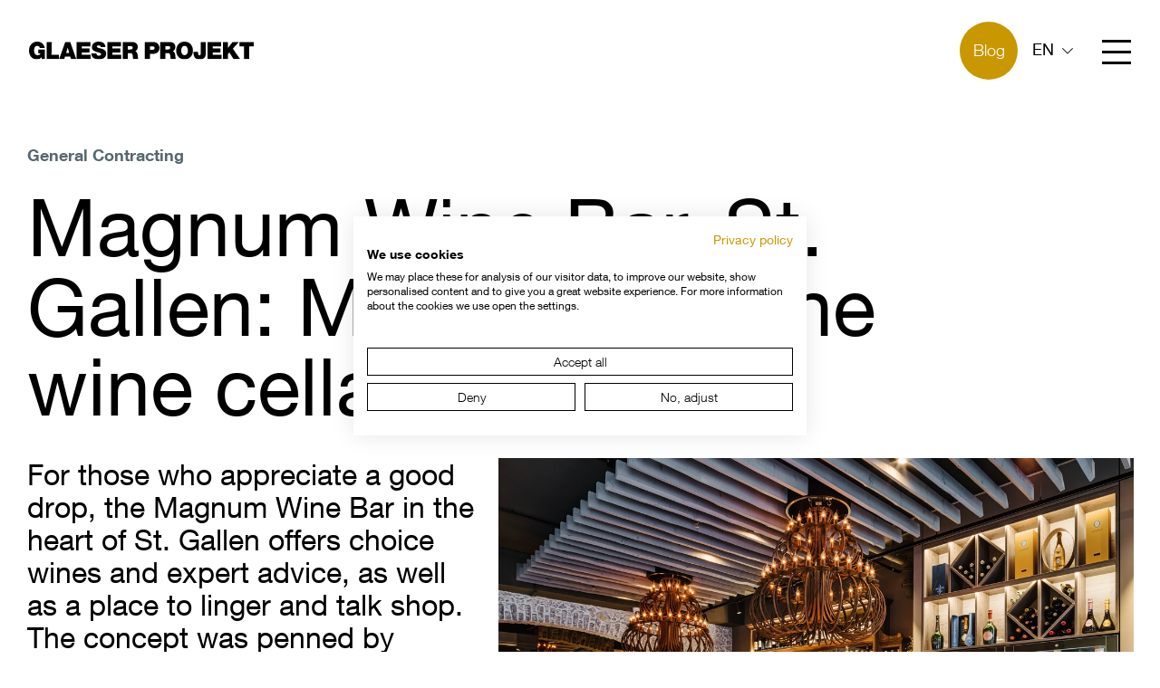

--- FILE ---
content_type: text/html; charset=UTF-8
request_url: https://www.glaeser-projekt.ch/en/blog/magnum-wine-bar-st-gallen-modelled-on-the-wine-cellar-b30
body_size: 5976
content:
<!DOCTYPE html>
<html class="h-full"
      lang="en"
      data-system-vars="{&quot;language&quot;:&quot;en&quot;,&quot;baseUrl&quot;:&quot;&quot;,&quot;editMode&quot;:false,&quot;env&quot;:&quot;production&quot;,&quot;translations&quot;:{&quot;website&quot;:{&quot;cookie_check.overlay.description_text&quot;:&quot;website.cookie_check.overlay.description_text&quot;,&quot;cookie_check.overlay.button&quot;:&quot;website.cookie_check.overlay.button&quot;}}}">
<head>
    <meta charset="utf-8">
    <meta name="viewport" content="width=device-width, initial-scale=1.0">
    <meta name="format-detection" content="telephone=no">

    
    <link rel="icon" type="image/png" sizes="128x128" href="/images/favicon/favicon.png">

<link rel="apple-touch-icon" sizes="180x180" href="/static/default/images/favicon/apple-touch-icon.png">
<link rel="icon" type="image/png" sizes="32x32" href="/static/default/images/favicon/favicon-32x32.png">
<link rel="icon" type="image/png" sizes="16x16" href="/static/default/images/favicon/favicon-16x16.png">
<link rel="manifest" href="/static/default/images/favicon/site.webmanifest">
<link rel="mask-icon" href="/static/default/images/favicon/safari-pinned-tab.svg" color="#5bbad5">
<meta name="msapplication-TileColor" content="#da532c">
<meta name="theme-color" content="#ffffff">

                    <title>Glaeser Projekt AG | Magnum Wine Bar, St. Gallen: Modelled on the wine cellar</title>
        <meta name="country" content="international" />
<meta name="description" content="For those who appreciate a good drop, the Magnum Wine Bar in the heart of St.Gallen offers choice wines and expert advice, as well as a place to linger and talk shop." />

        
    

            <link rel="stylesheet" href="/static/default/app.c75290b1.css">

            
<script type="text/javascript">
        var toolboxJsFrontend = {
            translations : {                'toolbox.goptout_already_opt_out': 'toolbox.goptout_already_opt_out',
                                'toolbox.goptout_successfully_opt_out': 'toolbox.goptout_successfully_opt_out',
                }
        };
            </script>

<!-- Google Tag Manager -->
<script>(function(w,d,s,l,i){w[l]=w[l]||[];w[l].push({'gtm.start':
new Date().getTime(),event:'gtm.js'});var f=d.getElementsByTagName(s)[0],
j=d.createElement(s),dl=l!='dataLayer'?'&l='+l:'';j.async=true;j.src=
'https://www.googletagmanager.com/gtm.js?id='+i+dl;f.parentNode.insertBefore(j,f);
})(window,document,'script','dataLayer','GTM-5VQL8XK');</script>
<!-- End Google Tag Manager -->
</head>

<body class="h-auto min-h-full flex flex-col">


<!-- Google Tag Manager (noscript) -->
<noscript><iframe src="https://www.googletagmanager.com/ns.html?id=GTM-5VQL8XK"
height="0" width="0" style="display:none;visibility:hidden"></iframe></noscript>
<!-- End Google Tag Manager (noscript) -->


                <header class="py-6 z-50 bg-white sticky top-0" x-data="mobileMenu()">
    <div class="container">
        <div class="flex justify-end items-center">
            <div class="w-auto flex-1 z-50 relative">
                <a href="/en">
    <img class="w-32 h-auto sm:w-[15.5rem]" alt="Logo" src="/static/default/images/logo.svg">
</a>
            </div>

                        <div class="w-auto mr-0.5 z-50 sm:z-50 sm:mr-1 "
            
            :class='isOpen ? `block relative md:-mr-16` : `block`'"
            >
                <a href="/en/blog" class="w-16 h-16 rounded-full bg-gold leading-4 text-white flex justify-center items-center transition-all
                   font-light hover:no-underline pointer-events-auto hover:bg-black active:bg-grey
                   ">Blog</a>
        </div>


        <div class="w-auto mr-3 z-50 sm:z-0 sm:mr-3.5 md:mr-8">
            
    <div class="-mt-1 pl-1.5">
        <div class="relative group leading-none cursor-pointer whitespace-nowrap">

            <span class="inline-block py-2 px-1.5 pr-1">EN</span>
            <svg xmlns="http://www.w3.org/2000/svg" width="20" height="20" fill="none" viewBox="0 0 20 20" class="inline text-grey w-3">
  <path fill="#000" fill-rule="evenodd" d="M0 5.86L.86 5l9.139 9.139L19.137 5l.86.86L10 15.858 0 5.86z" clip-rule="evenodd"/>
</svg>


            <div class="absolute top-0 left-0 right-0 z-20 hidden group-hover:block">
                <span class="sr-only">Select Language</span>
                <ul class="overflow-hidden block py-2 px-1.5 block bg-white">
                                            <li class="mb-1.5 w-full">
                            <a href="https://www.glaeser-projekt.ch/de" class=" text-black hover:text-black language-switcher">
                                DE
                            </a>
                        </li>
                                            <li class="mb-1.5 w-full">
                            <a href="https://www.glaeser-projekt.ch/en" class="font-bold text-black hover:text-black language-switcher">
                                EN
                            </a>
                        </li>
                                    </ul>
            </div>

        </div>
    </div>
        </div>
        <div class="w-auto">
            <div class="block">
                
    
    

    
    



<script src="/static/default/runtime.1f96fea3.js"></script><script src="/static/default/769.e4c08a53.js"></script><script src="/static/default/mobileMenu.9f8631f4.js"></script>

<div
     class="w-full flex justify-between relative z-40">

    <button class="burger-button ml-auto z-40 relative"
            :class="isOpen && 'is-open'"
            @click="toggle"
    >
        <span></span>
        <span></span>
        <span></span>
    </button>

    <nav x-cloak
         x-show="isOpen"
         x-transition:enter="transition origin-top ease-out duration-100"
         x-transition:enter-start="opacity-0"
         x-transition:enter-end="opacity-100"
         class="left-0 top-0 w-full h-full bg-white pb-2.5 px-2.5"
         :class="isOpen && 'fixed'">

        <div class="mt-28 h-[calc(100vh-7rem)] relative">
            <div class="flex flex-col h-full sm:flex-row ">
                                    <div class="navigation relative h-3/6 bg-black pt-4 px-5 flex flex-col overflow-auto sm:h-auto sm:w-6/12
            lg:w-6/12
            ">
    <a href="/" class="mb-6 block sm:mb-19">
        <img class="h-12.5 w-auto" alt="Logo white" src="/static/default/images/logo-interior-white.svg">
    </a>
    <ul class="">
                    <li class="mb-2 sm:mb-8 ">
                <a href="/en/design/interior-design" class="break-words text-white text-lg leading-4 sm:leading-8 sm:text-3xl md:leading-12 md:text-4xl ">Interior Design</a>
            </li>
                    <li class="mb-2 sm:mb-8 ">
                <a href="/en/design/references" class="break-words text-white text-lg leading-4 sm:leading-8 sm:text-3xl md:leading-12 md:text-4xl ">References</a>
            </li>
                    <li class="mb-2 sm:mb-8 ">
                <a href="/en/design/process" class="break-words text-white text-lg leading-4 sm:leading-8 sm:text-3xl md:leading-12 md:text-4xl ">Process</a>
            </li>
                    <li class="mb-2 sm:mb-8 ">
                <a href="/en/expert-dialogue" class="break-words text-white text-lg leading-4 sm:leading-8 sm:text-3xl md:leading-12 md:text-4xl ">Expert Dialogue</a>
            </li>
                    <li class="mb-2 sm:mb-8 ">
                <a href="/en/design/contact" class="break-words text-white text-lg leading-4 sm:leading-8 sm:text-3xl md:leading-12 md:text-4xl ">About us / Contact</a>
            </li>
                    <li class="mb-2 sm:mb-8 ">
                <a href="/en/jobs" class="break-words text-white text-lg leading-4 sm:leading-8 sm:text-3xl md:leading-12 md:text-4xl ">Jobs</a>
            </li>
            </ul>
        <a href="/en/blog"
                    class="w-20 h-20 rounded-full bg-white h3 text-black justify-center items-center hover:no-underline
                    absolute bottom-4 hover:bg-gold transition-all transition
                    sm:flex lg:w-38.5 lg:h-38.5 lg:bottom-12 right-8 md:right-20 opacity-0
                    ">Blog</a>
</div>
                                                    <div class="navigation relative h-3/6 bg-grey pt-4 px-5 flex flex-col overflow-auto sm:h-auto sm:w-6/12
            lg:w-6/12
            ">
    <a href="/" class="mb-6 block sm:mb-19">
        <img class="h-12.5 w-auto" alt="Logo white" src="/static/default/images/logo-general-inline-grey.svg">
    </a>
    <ul class="">
                    <li class="mb-2 sm:mb-8 ">
                <a href="/en/contract/general-contracting" class="break-words text-white text-lg leading-4 sm:leading-8 sm:text-3xl md:leading-12 md:text-4xl ">General Contracting</a>
            </li>
                    <li class="mb-2 sm:mb-8 ">
                <a href="/en/contract/references" class="break-words text-white text-lg leading-4 sm:leading-8 sm:text-3xl md:leading-12 md:text-4xl ">References</a>
            </li>
                    <li class="mb-2 sm:mb-8 ">
                <a href="/en/contract/process" class="break-words text-white text-lg leading-4 sm:leading-8 sm:text-3xl md:leading-12 md:text-4xl ">Process</a>
            </li>
                    <li class="mb-2 sm:mb-8 ">
                <a href="/en/expert-dialogue" class="break-words text-white text-lg leading-4 sm:leading-8 sm:text-3xl md:leading-12 md:text-4xl ">Expert Dialogue</a>
            </li>
                    <li class="mb-2 sm:mb-8 ">
                <a href="/en/contract/contact" class="break-words text-white text-lg leading-4 sm:leading-8 sm:text-3xl md:leading-12 md:text-4xl ">About us / Contact</a>
            </li>
                    <li class="mb-2 sm:mb-8 ">
                <a href="/en/jobs" class="break-words text-white text-lg leading-4 sm:leading-8 sm:text-3xl md:leading-12 md:text-4xl ">Jobs</a>
            </li>
            </ul>
        <a href="/en/blog"
                    class="w-20 h-20 rounded-full bg-white h3 text-black justify-center items-center hover:no-underline
                    absolute bottom-4 hover:bg-gold transition-all transition
                    sm:flex lg:w-38.5 lg:h-38.5 lg:bottom-12 right-8 md:right-20 opacity-0
                    ">Blog</a>
</div>
                            </div>
        </div>
    </nav>
</div>
            </div>
        </div>
    </div>

</header>
    



<main class="flex-grow">
    <div class="container">

    
<div class="container-inner-wrapper mt-8 lg:mt-12">
    <div class="         
                                    sm:w-12/12 sm:ml-0 sm:px-2.5
                                    md:w-11/12 md:ml-0 md:px-2.5
                                    lg:w-11/12 lg:ml-0 lg:px-3.375
    ">
        <div class="flex flex-row space-x-4">
                            <div class="text-grey font-bold mb-6">General Contracting</div>
                    </div>
        <h1>Magnum Wine Bar, St. Gallen: Modelled on the wine cellar.</h1>
    </div>
    <div class="flex flex-col md:flex-row">
        <div class="         
                                    sm:w-12/12 sm:ml-0 sm:px-2.5
                                    md:w-5/12 md:ml-0 md:px-2.5
                                    lg:w-5/12 lg:ml-0 lg:px-3.375
    ">
            <p class="lead">For those who appreciate a good drop, the Magnum Wine Bar in the heart of St. Gallen offers choice wines and expert advice, as well as a place to linger and talk shop. The concept was penned by COCC. and coherent AG, while Glaeser Projekt AG was responsible for the lean realisation.&nbsp;</p>

        </div>
        <div class="         
                                    sm:w-12/12 sm:ml-0 sm:px-2.5
                                    md:w-7/12 md:ml-0 md:px-2.5
                                    lg:w-7/12 lg:ml-0 lg:px-3.375
    ">
            <picture >
	<source srcset="/glaeser-projekt-ag/bilder/referenzen/magnum-winebar/72/image-thumb__72__content_image/b0005061~-~media--c981039f--query.08f2fa8d.webp 1x, /glaeser-projekt-ag/bilder/referenzen/magnum-winebar/72/image-thumb__72__content_image/b0005061~-~media--c981039f--query@2x.08f2fa8d.webp 2x" media="(max-width: 479px)" width="480" height="359" type="image/webp" />
	<source srcset="/glaeser-projekt-ag/bilder/referenzen/magnum-winebar/72/image-thumb__72__content_image/b0005061~-~media--c981039f--query.08f2fa8d.jpg 1x, /glaeser-projekt-ag/bilder/referenzen/magnum-winebar/72/image-thumb__72__content_image/b0005061~-~media--c981039f--query@2x.08f2fa8d.jpg 2x" media="(max-width: 479px)" width="480" height="359" type="image/jpeg" />
	<source srcset="/glaeser-projekt-ag/bilder/referenzen/magnum-winebar/72/image-thumb__72__content_image/b0005061~-~media--0f9b86cf--query.1b3d9b01.webp 1x, /glaeser-projekt-ag/bilder/referenzen/magnum-winebar/72/image-thumb__72__content_image/b0005061~-~media--0f9b86cf--query@2x.1b3d9b01.webp 2x" media="(max-width: 991px)" width="768" height="576" type="image/webp" />
	<source srcset="/glaeser-projekt-ag/bilder/referenzen/magnum-winebar/72/image-thumb__72__content_image/b0005061~-~media--0f9b86cf--query.1b3d9b01.jpg 1x, /glaeser-projekt-ag/bilder/referenzen/magnum-winebar/72/image-thumb__72__content_image/b0005061~-~media--0f9b86cf--query@2x.1b3d9b01.jpg 2x" media="(max-width: 991px)" width="768" height="576" type="image/jpeg" />
	<source srcset="/glaeser-projekt-ag/bilder/referenzen/magnum-winebar/72/image-thumb__72__content_image/b0005061~-~media--4c743a3b--query.6ec18479.webp 1x, /glaeser-projekt-ag/bilder/referenzen/magnum-winebar/72/image-thumb__72__content_image/b0005061~-~media--4c743a3b--query@2x.6ec18479.webp 2x" media="(min-width: 1400px)" width="1920" height="1439" type="image/webp" />
	<source srcset="/glaeser-projekt-ag/bilder/referenzen/magnum-winebar/72/image-thumb__72__content_image/b0005061~-~media--4c743a3b--query.6ec18479.jpg 1x, /glaeser-projekt-ag/bilder/referenzen/magnum-winebar/72/image-thumb__72__content_image/b0005061~-~media--4c743a3b--query@2x.6ec18479.jpg 2x" media="(min-width: 1400px)" width="1920" height="1439" type="image/jpeg" />
	<source srcset="/glaeser-projekt-ag/bilder/referenzen/magnum-winebar/72/image-thumb__72__content_image/b0005061~-~media--9a2dd926--query.31b72c51.webp 1x, /glaeser-projekt-ag/bilder/referenzen/magnum-winebar/72/image-thumb__72__content_image/b0005061~-~media--9a2dd926--query@2x.31b72c51.webp 2x" media="(min-width: 1200px)" width="1200" height="899" type="image/webp" />
	<source srcset="/glaeser-projekt-ag/bilder/referenzen/magnum-winebar/72/image-thumb__72__content_image/b0005061~-~media--9a2dd926--query.31b72c51.jpg 1x, /glaeser-projekt-ag/bilder/referenzen/magnum-winebar/72/image-thumb__72__content_image/b0005061~-~media--9a2dd926--query@2x.31b72c51.jpg 2x" media="(min-width: 1200px)" width="1200" height="899" type="image/jpeg" />
	<source srcset="/glaeser-projekt-ag/bilder/referenzen/magnum-winebar/72/image-thumb__72__content_image/b0005061~-~media--08a5fdd3--query.88459f2a.webp 1x, /glaeser-projekt-ag/bilder/referenzen/magnum-winebar/72/image-thumb__72__content_image/b0005061~-~media--08a5fdd3--query@2x.88459f2a.webp 2x" media="(min-width: 992px)" width="992" height="743" type="image/webp" />
	<source srcset="/glaeser-projekt-ag/bilder/referenzen/magnum-winebar/72/image-thumb__72__content_image/b0005061~-~media--08a5fdd3--query.88459f2a.jpg 1x, /glaeser-projekt-ag/bilder/referenzen/magnum-winebar/72/image-thumb__72__content_image/b0005061~-~media--08a5fdd3--query@2x.88459f2a.jpg 2x" media="(min-width: 992px)" width="992" height="743" type="image/jpeg" />
	<source srcset="/glaeser-projekt-ag/bilder/referenzen/magnum-winebar/72/image-thumb__72__content_image/b0005061.08f2fa8d.webp 1x, /glaeser-projekt-ag/bilder/referenzen/magnum-winebar/72/image-thumb__72__content_image/b0005061@2x.08f2fa8d.webp 2x" width="480" height="359" type="image/webp" />
	<source srcset="/glaeser-projekt-ag/bilder/referenzen/magnum-winebar/72/image-thumb__72__content_image/b0005061.08f2fa8d.jpg 1x, /glaeser-projekt-ag/bilder/referenzen/magnum-winebar/72/image-thumb__72__content_image/b0005061@2x.08f2fa8d.jpg 2x" width="480" height="359" type="image/jpeg" />
	<img class="w-full h-auto mb-6" src="/glaeser-projekt-ag/bilder/referenzen/magnum-winebar/72/image-thumb__72__content_image/b0005061.08f2fa8d.jpg" width="480" height="359" alt="" loading="lazy" srcset="/glaeser-projekt-ag/bilder/referenzen/magnum-winebar/72/image-thumb__72__content_image/b0005061.08f2fa8d.jpg 1x, /glaeser-projekt-ag/bilder/referenzen/magnum-winebar/72/image-thumb__72__content_image/b0005061@2x.08f2fa8d.jpg 2x" />
</picture>

            <div class="w-full flex flex-col sm:flex-row space-x-4">
                <div class="sm:w-3/7">
                    <div class="font-bold">Client:</div>
                    <p>Magnum Wine Bar</p>
                </div>
                <div class="sm:w-4/7">
                    <div class="font-bold">Our services:</div>
                    <p>General contracting, Shop fitting, Gastro interior design</p>
                </div>
            </div>
        </div>
    </div>
</div>

    
    <div class="my-4 md:my-16 wrapper-classes">
        <div class="         
                                    sm:w-12/12 sm:ml-0 sm:px-2.5
                                    md:w-8/12 md:ml-2/12 md:px-2.5
                                    lg:w-8/12 lg:ml-2/12 lg:px-3.375
    ">
                        <div class="my-4 sm:my-16">
                <div class="mb-4 md:mb-8">

                                            <div class="mb-4"><a href="/en/referenz/magnum-wine-bar-st-gallen-r23" class="link-arrow font-normal">Go to reference</a></div>
                                            <div>
                                            <a href="/en/blog" class="link-arrow font-normal">Back to overview</a>
                                            </div>
                </div>

                <div class="gap-component flex flex-row space-x-4">
                    <span>Share</span>
                    <span><script src="/static/default/socialShare.088d5099.js"></script>


<ul x-data="share()" class="flex flex-wrap max-w-full items-end space-x-4 lg:space-x-6">
    <li class="flex items-end mb-4">
        <button class="text-black transition-colors duration-75 ease-out hover:text-gold transition transition-all duration-300"
                @click.prevent="openDialog('facebook', 'https://www.glaeser-projekt.ch/en/blog/magnum-wine-bar-st-gallen-modelled-on-the-wine-cellar-b30')"
                aria-label="share on facebook">
            <svg xmlns="http://www.w3.org/2000/svg" width="20" height="20" fill="currentColor" viewBox="0 0 20 20" class="w-6 h-6">
  <path fill-rule="evenodd" d="M20 10c0-5.5-4.5-10-10-10A9.976 9.976 0 000 10c0 5 3.667 9.167 8.417 9.917v-7h-2.5V10h2.5V7.75c0-2.5 1.5-3.917 3.75-3.917 1.166.084 2.25.25 2.25.25v2.5h-1.25c-1.25 0-1.667.75-1.667 1.584v1.916h2.75L13.833 13H11.5v7c4.833-.917 8.5-5 8.5-10z" clip-rule="evenodd"/>
</svg>

        </button>
    </li>
    <li class="flex items-end mb-4">
        <button class="text-black transition-colors duration-75 ease-out hover:text-gold transition transition-all duration-300"
                @click.prevent="openDialog('linkedin', 'https://www.glaeser-projekt.ch/en/blog/magnum-wine-bar-st-gallen-modelled-on-the-wine-cellar-b30')"
                aria-label="share on linked-in">
            <svg xmlns="http://www.w3.org/2000/svg" width="20" height="20" fill="currentColor" viewBox="0 0 20 20" class="w-6 h-6">
  <path fill-rule="evenodd" d="M4.536 6.191v12.862H.247V6.191h4.289zm.273-3.972c.008.632-.21 1.16-.657 1.584-.446.424-1.033.636-1.76.636h-.027c-.71 0-1.282-.212-1.715-.636C.217 3.379 0 2.85 0 2.219 0 1.58.223 1.05.67.63 1.115.21 1.697 0 2.416 0c.72 0 1.296.21 1.729.63.433.42.654.95.663 1.59zm15.154 9.462v7.372h-4.276v-6.879c0-.908-.175-1.62-.526-2.135-.351-.515-.9-.772-1.644-.772-.546 0-1.003.15-1.372.448a2.76 2.76 0 00-.825 1.11c-.095.259-.143.61-.143 1.05v7.178H6.901c.018-3.452.026-6.251.026-8.397s-.004-3.427-.013-3.842l-.013-.623h4.276V8.06h-.026c.158-.256.336-.5.533-.727.224-.246.47-.472.734-.675.338-.257.722-.449 1.131-.564.484-.14.985-.207 1.488-.201 1.482 0 2.673.49 3.574 1.473.902.982 1.352 2.42 1.352 4.315z" clip-rule="evenodd"/>
</svg>

        </button>
    </li>
    <li class="flex items-end mb-4">
        <button class="text-black transition-colors duration-75 ease-out hover:text-gold transition transition-all duration-300"
                @click.prevent="openDialog('twitter', 'https://www.glaeser-projekt.ch/en/blog/magnum-wine-bar-st-gallen-modelled-on-the-wine-cellar-b30')"
                aria-label="share on twitter">
            <svg xmlns="http://www.w3.org/2000/svg" width="20" height="20" fill="currentColor" viewBox="0 0 20 20" class="w-6 h-6">
  <path fill-rule="evenodd" d="M19.96 3.938a8.326 8.326 0 01-2.353.647 4.136 4.136 0 001.802-2.272 8.461 8.461 0 01-2.606.988 4.098 4.098 0 00-7.092 2.802c0 .316.036.63.106.938-3.408-.161-6.429-1.8-8.45-4.277a4.028 4.028 0 00-.555 2.065 4.108 4.108 0 001.823 3.418 4.083 4.083 0 01-1.857-.514v.05a4.107 4.107 0 003.288 4.029 4.132 4.132 0 01-1.843.07 4.114 4.114 0 003.837 2.852A8.215 8.215 0 01.975 16.49c-.326 0-.651-.02-.975-.056a11.65 11.65 0 006.297 1.843c7.545 0 11.666-6.255 11.666-11.67 0-.175 0-.351-.013-.527.805-.58 1.5-1.3 2.05-2.126l-.04-.017z" clip-rule="evenodd"/>
</svg>

        </button>
    </li>
</ul>
</span>
                </div>
            </div>
        </div>
    </div>


</div>

</main>

    <div class="mb-3 md:mb-7">
    <div class="container">
        <div class="bg-grey-100">
            <a class="px-9 pt-5 pb-6 md:pl-10 md:pr-14 md:py-14 flex flex-col gap-4 md:flex-row md:justify-between items-center w-full text-black hover:no-underline group"
               href="https://www.glaeser-projekt.ch/en/blog/glaeser-projekt-ag-takes-over-lignaplan-ag-a-solution-with-a-future-b138"
               target="_blank"
               title="LignaPlan">
                <div class="flex gap-4 flex-col md:flex-row md:gap-22.5 items-center">
                    <img class="w-auto h-8 md:h-12" alt="Logo LignaPlan" src="/static/default/images/logo-lignaplan.svg">
                    <h3 class="text-center mb-0">A company of Glaeser Projekt AG</h3>
                </div>
                <div>
                    <svg xmlns="http://www.w3.org/2000/svg" width="44" height="20" viewBox="0 0 44 20" fill="currentColor" class="h-5 w-auto md:h-10 group-hover:animate-bounceRight">
<path fill="currentColor" fill-rule="evenodd" clip-rule="evenodd" d="M34.1124 0.0131836L33.2638 0.861704L41.682 9.27994H0V10.4799H41.682L33.2638 18.8981L34.1124 19.7467L43.9791 9.87994L34.1124 0.0131836Z"/>
</svg>

                </div>
            </a>
        </div>
    </div>
</div>
    
            


<footer class="pb-5 lg:pb-11.5">

    <div class="container">
        <div class="bg-black text-white pb-7 lg:pb-5.5">

            <div class="relative px-2.5 pt-19 sm:px-5 sm:pt-7 lg:pt-5.5">


                <div class="flex flex-wrap justify-between">

                    <div class="lg:w-4/12"></div>
                    <div class="w-6/12 mb-3.5 sm:w-4/12 lg:w-auto">
                        <div class="absolute top-8 sm:static sm:top-0 sm:mb-6 lg:absolute lg:top-5.5 lg:left-10">
                            <a href="/">
                                <img class="w-46" alt="Logo white" src="/static/default/images/logo-white.svg">
                            </a>
                        </div>
                        <p class="strong mb-1 text-lg leading-[1.4rem]">Interior Design</p>
                        
        <ul>
                    <li>
                <a class="text-lg leading-[1.4rem] text-white"
                   href="/en">Start</a>
            </li>
                    <li>
                <a class="text-lg leading-[1.4rem] text-white"
                   href="/en/design/contact">About us / Contact</a>
            </li>
                    <li>
                <a class="text-lg leading-[1.4rem] text-white"
                   href="/en/jobs">Jobs</a>
            </li>
                    <li>
                <a class="text-lg leading-[1.4rem] text-white"
                   href="/en/expert-dialogue">Expert Dialogue</a>
            </li>
                    <li>
                <a class="text-lg leading-[1.4rem] text-white"
                   href="/en/imprint">Imprint</a>
            </li>
            </ul>

                    </div>
                    <div class="w-6/12 pl-6 sm:w-3/12 sm:pl-0 sm:pt-9.5 lg:pl-0 lg:w-auto lg:pt-0">
                        <div class="mb-9.5">
                            <p class="strong mb-1 text-lg leading-[1.4rem]">Social</p>
                            
<div class="flex flex-wrap">
    <ul>

    
        
            <li>
                <a href="https://www.linkedin.com/company/glaeser-projekt-ag/" class="text-lg leading-[1.4rem] text-white" target="_blank">
                    LinkedIn
                </a>
            </li>

        
    
        
            <li>
                <a href="https://www.instagram.com/glaeserprojekt/" class="text-lg leading-[1.4rem] text-white" target="_blank">
                    Instagram
                </a>
            </li>

        
    

    </ul>
</div>


                        </div>
                                                                                    <p class="strong mb-1 text-lg leading-[1.4rem]">Information</p>
                                <ul>
                                    <li>
                                        <a class="text-lg leading-[1.4rem] text-white" href="/en/privacy">Privacy</a>
                                    </li>
                                </ul>
                                                                        </div>
                    <div class="w-full sm:w-5/12 lg:w-auto lg:flex">
                        <div class="mb-7 lg:mb-0 lg:mr-7">
                                <a href="/en/blog" class="w-12 h-12 rounded-full bg-gold text-base leading-4 text-white flex justify-center items-center transition-all
                       font-light hover:no-underline pointer-events-auto hover:bg-white hover:text-black active:bg-grey
                       ">Blog</a>

                        </div>
                        <a href="/" class="mb-7 block lg:mb-0 lg:mr-7">
                            <img class="w-46" alt="Logo white"
                                 src="/static/default/images/logo-interior-white.svg">
                        </a>

                        <a href="/" class="mb-7 block lg:mb-0">
                            <img class="w-46" alt="Logo white"
                                 src="/static/default/images/logo-general-white.svg">
                        </a>
                    </div>

                    <div class="w-full pb-9 sm:pb-0 sm:mt-15.5 sm:w-4/12 lg:w-auto lg:absolute lg:left-10 lg:bottom-0">

                        <div class="flex flex-wrap">
                            <div class="w-full">Glaeser Projekt AG<br />
Im Grund 16, Dättwil, CH 5405 Baden</div>
                        </div>
                        <div class="flex flex-wrap">
                            <div class="w-full lg:w-auto">
                                <a href="tel:0041564833600" class="text-white">T +41 56 483 36 00</a>
                                <span class="hidden lg:inline">,&nbsp;</span>
                            </div>
                            <div class="w-full lg:w-auto"><a href="mailto:info@glaeser-projekt.ch" class="!text-white">info@glaeser-projekt.ch</a></div>
                        </div>
                    </div>
                    <div class="w-full sm:w-8/12 sm:flex sm:justify-end sm:items-end lg:w-full ">
                        <div class="flex flex-wrap justify-between">
                            <div class="w-full sm:w-auto mb-2 sm:mb-0">
                                

                            </div>
                            <div class="w-full sm:w-auto leading-none">
                                &copy; Glaeser Projekt 2026
                            </div>
                        </div>
                    </div>
                </div>
            </div>
        </div>
    </div>

</footer>


            

</body>

    <script src="/static/default/306.cbac2c65.js"></script><script src="/static/default/735.f7ed6345.js"></script><script src="/static/default/app.96972e98.js"></script>


</html>


--- FILE ---
content_type: text/css
request_url: https://www.glaeser-projekt.ch/static/default/app.c75290b1.css
body_size: 39866
content:
@charset "UTF-8";@import url(//fast.fonts.net/t/1.css?apiType=css&projectid=7e2b2956-427c-449f-9f8f-b53c621ce6bf);@font-face{font-family:wfcefc;font-style:normal;font-weight:400;src:url([data-uri]) format("woff")}input.form-input,select.form-multiselect,select.form-select,textarea.form-textarea{--tw-border-opacity:1;border-color:rgb(87 103 111/var(--tw-border-opacity));height:3.5rem;padding-left:1rem;padding-right:1rem;transition-duration:.3s;transition-property:color,background-color,border-color,fill,stroke,opacity,box-shadow,transform,filter,-webkit-text-decoration-color,-webkit-backdrop-filter;transition-property:color,background-color,border-color,text-decoration-color,fill,stroke,opacity,box-shadow,transform,filter,backdrop-filter;transition-property:color,background-color,border-color,text-decoration-color,fill,stroke,opacity,box-shadow,transform,filter,backdrop-filter,-webkit-text-decoration-color,-webkit-backdrop-filter;transition-timing-function:cubic-bezier(.4,0,.2,1)}input.form-input:focus,select.form-multiselect:focus,select.form-select:focus,textarea.form-textarea:focus{--tw-border-opacity:1;--tw-shadow:0 -4px 0 0 #000 inset;--tw-shadow-colored:inset 0 -4px 0 0 var(--tw-shadow-color);border-color:rgb(87 103 111/var(--tw-border-opacity));box-shadow:var(--tw-ring-offset-shadow,0 0 #0000),var(--tw-ring-shadow,0 0 #0000),var(--tw-shadow)}.form-invalid input.form-input,.form-invalid select.form-multiselect,.form-invalid select.form-select,.form-invalid textarea.form-textarea{--tw-shadow:0 -4px 0 0 undefined inset;--tw-shadow-colored:inset 0 -4px 0 0 var(--tw-shadow-color);box-shadow:var(--tw-ring-offset-shadow,0 0 #0000),var(--tw-ring-shadow,0 0 #0000),var(--tw-shadow)}select.form-select{--tw-bg-opacity:1!important;background-color:rgb(229 229 229/var(--tw-bg-opacity))!important;padding-left:1.5rem!important}input.form-checkbox:checked{--tw-border-opacity:1!important;--tw-bg-opacity:1!important;background-color:rgb(201 151 0/var(--tw-bg-opacity))!important}input.form-checkbox:checked,input.form-radio:checked{border-color:rgb(201 151 0/var(--tw-border-opacity))!important}input.form-radio:checked{--tw-border-opacity:1!important;--tw-bg-opacity:1!important;background-color:rgb(201 151 0/var(--tw-bg-opacity))!important}label.form-label{--tw-text-opacity:1;color:rgb(0 0 0/var(--tw-text-opacity))}label.form-label.required:after{--tw-content:"*";content:var(--tw-content)}.form-invalid label.form-label{--tw-text-opacity:1;color:rgb(226 0 26/var(--tw-text-opacity))}label.form-label.form-label-choice{--tw-text-opacity:1;color:rgb(0 0 0/var(--tw-text-opacity))}.form-invalid label.form-label.form-label-choice{--tw-text-opacity:1;color:rgb(226 0 26/var(--tw-text-opacity))}input.form-input,select.form-multiselect,select.form-select,textarea.form-textarea{--tw-text-opacity:1;border-width:0;color:rgb(0 0 0/var(--tw-text-opacity));height:2.5rem;outline-width:0;padding-left:0;padding-right:0;width:100%}input.form-input:focus,select.form-multiselect:focus,select.form-select:focus,textarea.form-textarea:focus{--tw-ring-offset-shadow:var(--tw-ring-inset) 0 0 0 var(--tw-ring-offset-width) var(--tw-ring-offset-color);--tw-ring-shadow:var(--tw-ring-inset) 0 0 0 calc(var(--tw-ring-offset-width)) var(--tw-ring-color);--tw-shadow-color:transparent;--tw-shadow:var(--tw-shadow-colored);border-color:transparent;box-shadow:var(--tw-ring-offset-shadow),var(--tw-ring-shadow),var(--tw-shadow,0 0 #0000);outline-color:transparent;outline-width:0}input.form-input,textarea.form-textarea{--tw-bg-opacity:1;background-color:rgb(229 229 229/var(--tw-bg-opacity));padding:1.5rem}input.form-input::-moz-placeholder,textarea.form-textarea::-moz-placeholder{color:transparent}input.form-input:-ms-input-placeholder,textarea.form-textarea:-ms-input-placeholder{color:transparent}input.form-input::placeholder,textarea.form-textarea::placeholder{color:transparent}input.form-input~.form-label,textarea.form-textarea~.form-label{--tw-text-opacity:1;color:rgb(87 103 111/var(--tw-text-opacity));font-size:.75rem;left:0;line-height:1rem;margin-left:1.5rem;position:absolute;top:-.875rem;transition-duration:.15s;transition-property:all;transition-timing-function:cubic-bezier(.4,0,.2,1)}.form-invalid input.form-input~.form-label,.form-invalid textarea.form-textarea~.form-label{--tw-text-opacity:1;color:rgb(226 0 26/var(--tw-text-opacity))}textarea.form-textarea{margin-top:.125rem;min-height:5.6rem}input.form-checkbox{--tw-border-opacity:1;--tw-text-opacity:1;border-color:rgb(87 103 111/var(--tw-border-opacity));color:rgb(0 0 0/var(--tw-text-opacity));height:1.75rem;margin-right:.5rem;width:1.75rem}input.form-checkbox:focus{--tw-shadow-color:transparent;--tw-shadow:var(--tw-shadow-colored);--tw-ring-offset-shadow:var(--tw-ring-inset) 0 0 0 var(--tw-ring-offset-width) var(--tw-ring-offset-color);--tw-ring-shadow:var(--tw-ring-inset) 0 0 0 calc(var(--tw-ring-offset-width)) var(--tw-ring-color);box-shadow:var(--tw-ring-offset-shadow),var(--tw-ring-shadow),var(--tw-shadow,0 0 #0000);outline-width:0}.form-invalid input.form-checkbox{--tw-border-opacity:1;border-color:rgb(226 0 26/var(--tw-border-opacity))}input.form-checkbox:checked{--tw-border-opacity:1;border-color:rgb(0 0 0/var(--tw-border-opacity))}input.form-radio{--tw-border-opacity:1;--tw-text-opacity:1;border-color:rgb(87 103 111/var(--tw-border-opacity));color:rgb(0 0 0/var(--tw-text-opacity));height:1.75rem;margin-right:.5rem;width:1.75rem}input.form-radio:focus{--tw-shadow-color:transparent;--tw-shadow:var(--tw-shadow-colored);--tw-ring-offset-shadow:var(--tw-ring-inset) 0 0 0 var(--tw-ring-offset-width) var(--tw-ring-offset-color);--tw-ring-shadow:var(--tw-ring-inset) 0 0 0 calc(var(--tw-ring-offset-width)) var(--tw-ring-color);box-shadow:var(--tw-ring-offset-shadow),var(--tw-ring-shadow),var(--tw-shadow,0 0 #0000);outline-width:0}.form-invalid input.form-radio{--tw-border-opacity:1;border-color:rgb(226 0 26/var(--tw-border-opacity))}input.form-radio:checked{--tw-border-opacity:1;border-color:rgb(0 0 0/var(--tw-border-opacity))}.form-choice-expanded-group{margin-top:.5rem}.form-choice-expanded{margin-bottom:.5rem}.form-template-wrapper{display:flex;flex-wrap:wrap;margin-left:-.75rem;margin-right:-.75rem}.form-template-full,.form-template-half{padding-left:.75rem;padding-right:.75rem;width:100%}@media (min-width:768px){.form-template-half{width:50%}}.form-row{margin-bottom:1.5rem;margin-top:.5rem;position:relative}.form-button{--tw-border-opacity:1;--tw-bg-opacity:1;--tw-text-opacity:1;background-color:rgb(0 0 0/var(--tw-bg-opacity));border-color:rgb(0 0 0/var(--tw-border-opacity));color:rgb(255 255 255/var(--tw-text-opacity))}.form-button:hover{background-color:rgb(201 151 0/var(--tw-bg-opacity));border-color:rgb(201 151 0/var(--tw-border-opacity))}.form-button:active,.form-button:hover{--tw-border-opacity:1;--tw-bg-opacity:1}.form-button:active{background-color:rgb(87 103 111/var(--tw-bg-opacity));border-color:rgb(87 103 111/var(--tw-border-opacity))}.form-submit{border-color:transparent;border-width:1px;cursor:pointer;display:inline-block;font-size:1.125rem;line-height:1.125rem;margin-bottom:1rem;padding:1rem 4rem;position:relative;transition-duration:.15s;transition-property:color,background-color,border-color,fill,stroke,opacity,box-shadow,transform,filter,-webkit-text-decoration-color,-webkit-backdrop-filter;transition-property:color,background-color,border-color,text-decoration-color,fill,stroke,opacity,box-shadow,transform,filter,backdrop-filter;transition-property:color,background-color,border-color,text-decoration-color,fill,stroke,opacity,box-shadow,transform,filter,backdrop-filter,-webkit-text-decoration-color,-webkit-backdrop-filter;transition-timing-function:cubic-bezier(.4,0,.2,1)}.form-submit:hover{-webkit-text-decoration-line:none;text-decoration-line:none}.form-submit{background-color:rgb(255 255 255/var(--tw-bg-opacity));border-color:rgb(0 0 0/var(--tw-border-opacity));color:rgb(0 0 0/var(--tw-text-opacity))}.form-submit,.form-submit:hover{--tw-border-opacity:1;--tw-bg-opacity:1;--tw-text-opacity:1}.form-submit:hover{background-color:rgb(201 151 0/var(--tw-bg-opacity));border-color:rgb(201 151 0/var(--tw-border-opacity));color:rgb(255 255 255/var(--tw-text-opacity))}.form-message{--tw-text-opacity:1;color:rgb(87 103 111/var(--tw-text-opacity))}.form-general-error{--tw-border-opacity:1;--tw-bg-opacity:1;background-color:rgb(255 246 246/var(--tw-bg-opacity));border-color:rgb(226 0 26/var(--tw-border-opacity));border-radius:.25rem;border-width:1px;margin-bottom:1.5rem;padding:1rem}.form-general-error,.form-invalid-message{--tw-text-opacity:1;color:rgb(226 0 26/var(--tw-text-opacity))}.form-invalid-message{font-size:.875rem;line-height:1.25rem;margin-top:.125rem}.newsletter-form .form-input{height:100%}.newsletter-form .form-input::-moz-placeholder{--tw-text-opacity:1;color:rgb(0 0 0/var(--tw-text-opacity))}.newsletter-form .form-input:-ms-input-placeholder{--tw-text-opacity:1;color:rgb(0 0 0/var(--tw-text-opacity))}.newsletter-form .form-input::placeholder{--tw-text-opacity:1;color:rgb(0 0 0/var(--tw-text-opacity))}@-webkit-keyframes splide-loading{0%{transform:rotate(0)}to{transform:rotate(1turn)}}@keyframes splide-loading{0%{transform:rotate(0)}to{transform:rotate(1turn)}}.splide--draggable>.splide__slider>.splide__track,.splide--draggable>.splide__track{-webkit-user-select:none;-ms-user-select:none;-moz-user-select:none;user-select:none}.splide--fade>.splide__slider>.splide__track>.splide__list,.splide--fade>.splide__track>.splide__list{display:block}.splide--fade>.splide__slider>.splide__track>.splide__list>.splide__slide,.splide--fade>.splide__track>.splide__list>.splide__slide{left:0;opacity:0;position:absolute;top:0;z-index:0}.splide--fade>.splide__slider>.splide__track>.splide__list>.splide__slide.is-active,.splide--fade>.splide__track>.splide__list>.splide__slide.is-active{opacity:1;position:relative;z-index:1}.splide--rtl{direction:rtl}.splide--ttb.is-active>.splide__slider>.splide__track>.splide__list,.splide--ttb.is-active>.splide__track>.splide__list{display:block}.splide__container{box-sizing:border-box;position:relative}.splide__list{-webkit-backface-visibility:hidden;backface-visibility:hidden;display:flex;height:100%;margin:0!important;padding:0!important;transform-style:preserve-3d}.splide.is-initialized:not(.is-active) .splide__list{display:block}.splide__pagination{align-items:center;display:flex;flex-wrap:wrap;justify-content:center;margin:0;pointer-events:none}.splide__pagination li{display:inline-block;line-height:1;list-style-type:none;margin:0;pointer-events:auto}.splide__progress__bar{width:0}.splide{outline:none;position:relative;visibility:hidden}.splide.is-initialized,.splide.is-rendered{visibility:visible}.splide__slide{-webkit-backface-visibility:hidden;backface-visibility:hidden;box-sizing:border-box;flex-shrink:0;list-style-type:none!important;margin:0;outline:none;position:relative}.splide__slide img{vertical-align:bottom}.splide__slider{position:relative}.splide__spinner{-webkit-animation:splide-loading 1s linear infinite;animation:splide-loading 1s linear infinite;border:2px solid #999;border-left-color:transparent;border-radius:50%;bottom:0;contain:strict;display:inline-block;height:20px;left:0;margin:auto;position:absolute;right:0;top:0;width:20px}.splide__track{overflow:hidden;position:relative;z-index:0}.glightbox-container{-webkit-text-size-adjust:100%;-moz-text-size-adjust:100%;text-size-adjust:100%;-webkit-backface-visibility:hidden;backface-visibility:hidden;height:100%;left:0;outline:none;overflow:hidden;position:fixed;top:0;touch-action:none;width:100%;z-index:999999!important}.glightbox-container.inactive{display:none}.glightbox-container .gcontainer{height:100%;overflow:hidden;position:relative;width:100%;z-index:9999}.glightbox-container .gslider{align-items:center;display:flex!important;height:100%;justify-content:center;left:0;overflow:hidden;position:relative;top:0;transform:translateZ(0);transition:transform .4s ease;width:100%}.glightbox-container .gslide{align-items:center;display:flex;justify-content:center;opacity:0;position:absolute;-webkit-user-select:none;-moz-user-select:none;-ms-user-select:none;user-select:none;width:100%}.glightbox-container .gslide.current{opacity:1;position:relative;z-index:99999}.glightbox-container .gslide.prev{opacity:1;z-index:9999}.glightbox-container .gslide-inner-content{width:100%}.glightbox-container .ginner-container{display:flex;flex-direction:column;height:100vh;justify-content:center;margin:auto;max-width:100%;position:relative;width:100%}.glightbox-container .ginner-container.gvideo-container{width:100%}.glightbox-container .ginner-container.desc-bottom,.glightbox-container .ginner-container.desc-top{flex-direction:column}.glightbox-container .ginner-container.desc-left,.glightbox-container .ginner-container.desc-right{max-width:100%!important}.gslide iframe,.gslide video{-webkit-overflow-scrolling:touch;border:none;min-height:165px;outline:none!important;touch-action:auto}.gslide:not(.current){pointer-events:none}.gslide-image{align-items:center}.gslide-image img{border:none;display:block;float:none;height:auto;margin:auto;max-height:100vh;max-width:100vw;min-width:200px;-o-object-fit:cover;object-fit:cover;outline:none;padding:0;touch-action:none;-webkit-user-select:none;-moz-user-select:none;-ms-user-select:none;user-select:none;width:auto}.desc-bottom .gslide-image img,.desc-top .gslide-image img{width:auto}.desc-left .gslide-image img,.desc-right .gslide-image img{max-width:100%;width:auto}.gslide-image img.zoomable{position:relative}.gslide-image img.dragging{cursor:-webkit-grabbing!important;cursor:grabbing!important;transition:none}.gslide-video{max-width:100vh;position:relative;width:100%!important}.gslide-video .gvideo-wrapper{margin:auto;width:100%}.gslide-video:before{background:rgba(255,0,0,.34);content:"";display:block;display:none;height:100%;position:absolute;width:100%}.gslide-video.playing:before{display:none}.gslide-video.fullscreen{height:75vh;max-width:100%!important;min-width:100%}.gslide-video.fullscreen video{max-width:100%!important;width:100%!important}.gslide-inline{background:#fff;max-height:calc(100vh - 40px);max-width:100%;overflow:auto;text-align:left}.gslide-inline .ginlined-content{padding:20px;width:100%}.gslide-inline .dragging{cursor:-webkit-grabbing!important;cursor:grabbing!important;transition:none}.ginlined-content{display:block!important;opacity:1;overflow:auto}.gslide-external{background:#fff;display:flex;height:100%;max-height:75vh;min-width:100%;overflow:auto;padding:0;width:100%}.gslide-media{display:flex;width:auto}.zoomed .gslide-media{box-shadow:none!important}.desc-bottom .gslide-media,.desc-top .gslide-media{flex-direction:column;margin:0 auto}.gslide-description{flex:1 0 100%;position:relative}.gslide-description.description-left,.gslide-description.description-right{max-width:100%}.gslide-description.description-bottom,.gslide-description.description-top{margin:0 auto;width:100%}.gslide-description p{margin-bottom:12px}.gslide-description p:last-child{margin-bottom:0}.glightbox-button-hidden,.zoomed .gslide-description{display:none}.glightbox-mobile .glightbox-container .gslide-description{background:transparent;background:linear-gradient(180deg,transparent 0,rgba(0,0,0,.75));bottom:0;height:auto!important;max-height:78vh;max-width:100vw!important;order:2!important;overflow:auto!important;padding:19px 11px 50px;position:absolute;transition:opacity .3s linear;width:100%}.glightbox-mobile .glightbox-container .gslide-title{color:#fff;font-size:1em}.glightbox-mobile .glightbox-container .gslide-desc{color:#a1a1a1}.glightbox-mobile .glightbox-container .gslide-desc a{color:#fff;font-weight:700}.glightbox-mobile .glightbox-container .gslide-desc *{color:inherit}.glightbox-mobile .glightbox-container .gslide-desc string{color:#fff}.glightbox-mobile .glightbox-container .gslide-desc .desc-more{color:#fff;opacity:.4}.gdesc-open .gslide-media{opacity:.4;transition:opacity .5s ease}.gdesc-open .gdesc-inner{padding-bottom:30px}.gdesc-closed .gslide-media{opacity:1;transition:opacity .5s ease}.greset{transition:all .3s ease}.gabsolute{position:absolute}.grelative{position:relative}.glightbox-desc{display:none!important}.glightbox-open{overflow:hidden}.gloader{-webkit-animation:lightboxLoader .8s linear infinite;animation:lightboxLoader .8s linear infinite;border:2px solid #fff;border-radius:50%;border-right-color:transparent;display:block;height:25px;left:0;margin:0 auto;position:absolute;right:0;top:47%;width:25px;z-index:9999}.goverlay{height:calc(100vh + 1px);left:0;position:fixed;top:-1px;width:100%;will-change:opacity}.glightbox-mobile .goverlay,.goverlay{background:#000}.gclose,.gnext,.gprev{align-items:center;border:none;cursor:pointer;display:flex;flex-direction:column;height:44px;justify-content:center;width:26px;z-index:99999}.gclose svg,.gnext svg,.gprev svg{display:block;height:auto;margin:0;padding:0;width:25px}.gclose.disabled,.gnext.disabled,.gprev.disabled{opacity:.1}.gclose .garrow,.gnext .garrow,.gprev .garrow{stroke:#fff}.gbtn.focused{outline:2px solid #0f3d81}iframe.wait-autoplay{opacity:0}.glightbox-closing .gclose,.glightbox-closing .gnext,.glightbox-closing .gprev{opacity:0!important}.glightbox-clean .gslide-description{background:#fff}.glightbox-clean .gdesc-inner{padding:22px 20px}.glightbox-clean .gslide-title{color:#000;font-family:arial;font-size:1em;font-weight:400;line-height:1.4em;margin-bottom:19px}.glightbox-clean .gslide-desc{font-family:arial;font-size:.86em;line-height:1.4em;margin-bottom:0}.glightbox-clean .gslide-video{background:#000}.glightbox-clean .gclose,.glightbox-clean .gnext,.glightbox-clean .gprev{background-color:rgba(0,0,0,.75);border-radius:4px}.glightbox-clean .gclose path,.glightbox-clean .gnext path,.glightbox-clean .gprev path{fill:#fff}.glightbox-clean .gprev{left:30px}.glightbox-clean .gnext,.glightbox-clean .gprev{height:50px;position:absolute;top:-100%;width:40px}.glightbox-clean .gnext{right:30px}.glightbox-clean .gclose{height:35px;position:absolute;right:10px;top:15px;width:35px}.glightbox-clean .gclose svg{height:auto;width:18px}.glightbox-clean .gclose:hover{opacity:1}.gfadeIn{-webkit-animation:gfadeIn .5s ease;animation:gfadeIn .5s ease}.gfadeOut{-webkit-animation:gfadeOut .5s ease;animation:gfadeOut .5s ease}.gslideOutLeft{-webkit-animation:gslideOutLeft .3s ease;animation:gslideOutLeft .3s ease}.gslideInLeft{-webkit-animation:gslideInLeft .3s ease;animation:gslideInLeft .3s ease}.gslideOutRight{-webkit-animation:gslideOutRight .3s ease;animation:gslideOutRight .3s ease}.gslideInRight{-webkit-animation:gslideInRight .3s ease;animation:gslideInRight .3s ease}.gzoomIn{-webkit-animation:gzoomIn .5s ease;animation:gzoomIn .5s ease}.gzoomOut{-webkit-animation:gzoomOut .5s ease;animation:gzoomOut .5s ease}@-webkit-keyframes lightboxLoader{0%{transform:rotate(0deg)}to{transform:rotate(1turn)}}@keyframes lightboxLoader{0%{transform:rotate(0deg)}to{transform:rotate(1turn)}}@-webkit-keyframes gfadeIn{0%{opacity:0}to{opacity:1}}@keyframes gfadeIn{0%{opacity:0}to{opacity:1}}@-webkit-keyframes gfadeOut{0%{opacity:1}to{opacity:0}}@keyframes gfadeOut{0%{opacity:1}to{opacity:0}}@-webkit-keyframes gslideInLeft{0%{opacity:0;transform:translate3d(-60%,0,0)}to{opacity:1;transform:translateZ(0);visibility:visible}}@keyframes gslideInLeft{0%{opacity:0;transform:translate3d(-60%,0,0)}to{opacity:1;transform:translateZ(0);visibility:visible}}@-webkit-keyframes gslideOutLeft{0%{opacity:1;transform:translateZ(0);visibility:visible}to{opacity:0;transform:translate3d(-60%,0,0);visibility:hidden}}@keyframes gslideOutLeft{0%{opacity:1;transform:translateZ(0);visibility:visible}to{opacity:0;transform:translate3d(-60%,0,0);visibility:hidden}}@-webkit-keyframes gslideInRight{0%{opacity:0;transform:translate3d(60%,0,0);visibility:visible}to{opacity:1;transform:translateZ(0)}}@keyframes gslideInRight{0%{opacity:0;transform:translate3d(60%,0,0);visibility:visible}to{opacity:1;transform:translateZ(0)}}@-webkit-keyframes gslideOutRight{0%{opacity:1;transform:translateZ(0);visibility:visible}to{opacity:0;transform:translate3d(60%,0,0)}}@keyframes gslideOutRight{0%{opacity:1;transform:translateZ(0);visibility:visible}to{opacity:0;transform:translate3d(60%,0,0)}}@-webkit-keyframes gzoomIn{0%{opacity:0;transform:scale3d(.3,.3,.3)}to{opacity:1}}@keyframes gzoomIn{0%{opacity:0;transform:scale3d(.3,.3,.3)}to{opacity:1}}@-webkit-keyframes gzoomOut{0%{opacity:1}50%{opacity:0;transform:scale3d(.3,.3,.3)}to{opacity:0}}@keyframes gzoomOut{0%{opacity:1}50%{opacity:0;transform:scale3d(.3,.3,.3)}to{opacity:0}}@media (min-width:769px){.glightbox-container .ginner-container{flex-direction:row;height:auto;width:auto}.glightbox-container .ginner-container.desc-top .gslide-description{order:0}.glightbox-container .ginner-container.desc-top .gslide-image,.glightbox-container .ginner-container.desc-top .gslide-image img{order:1}.glightbox-container .ginner-container.desc-left .gslide-description{order:0}.glightbox-container .ginner-container.desc-left .gslide-image{order:1}.gslide-image img{max-height:97vh;max-width:100%}.gslide-image img.zoomable{cursor:zoom-in}.zoomed .gslide-image img.zoomable{cursor:-webkit-grab;cursor:grab}.gslide-inline{max-height:95vh}.gslide-external{max-height:100vh}.gslide-description.description-left,.gslide-description.description-right{max-width:275px}.glightbox-open{height:auto}.goverlay{background:rgba(0,0,0,.92)}.glightbox-clean .gslide-media{box-shadow:1px 2px 9px 0 rgba(0,0,0,.65)}.glightbox-clean .description-left .gdesc-inner,.glightbox-clean .description-right .gdesc-inner{height:100%;overflow-y:auto;position:absolute}.glightbox-clean .gclose,.glightbox-clean .gnext,.glightbox-clean .gprev{background-color:rgba(0,0,0,.32)}.glightbox-clean .gclose:hover,.glightbox-clean .gnext:hover,.glightbox-clean .gprev:hover{background-color:rgba(0,0,0,.7)}.glightbox-clean .gnext,.glightbox-clean .gprev{top:45%}}@media (min-width:992px){.glightbox-clean .gclose{opacity:.7;right:20px}}@media screen and (max-height:420px){.goverlay{background:#000}}.mapboxgl-map{-webkit-tap-highlight-color:rgba(0,0,0,0);font:12px/20px Helvetica Neue,Arial,Helvetica,sans-serif;overflow:hidden;position:relative}.mapboxgl-canvas{left:0;position:absolute;top:0}.mapboxgl-map:-webkit-full-screen{height:100%;width:100%}.mapboxgl-canary{background-color:salmon}.mapboxgl-canvas-container.mapboxgl-interactive,.mapboxgl-ctrl-group button.mapboxgl-ctrl-compass{cursor:-webkit-grab;cursor:grab;-webkit-user-select:none;-moz-user-select:none;-ms-user-select:none;user-select:none}.mapboxgl-canvas-container.mapboxgl-interactive.mapboxgl-track-pointer{cursor:pointer}.mapboxgl-canvas-container.mapboxgl-interactive:active,.mapboxgl-ctrl-group button.mapboxgl-ctrl-compass:active{cursor:-webkit-grabbing;cursor:grabbing}.mapboxgl-canvas-container.mapboxgl-touch-zoom-rotate,.mapboxgl-canvas-container.mapboxgl-touch-zoom-rotate .mapboxgl-canvas{touch-action:pan-x pan-y}.mapboxgl-canvas-container.mapboxgl-touch-drag-pan,.mapboxgl-canvas-container.mapboxgl-touch-drag-pan .mapboxgl-canvas{touch-action:pinch-zoom}.mapboxgl-canvas-container.mapboxgl-touch-zoom-rotate.mapboxgl-touch-drag-pan,.mapboxgl-canvas-container.mapboxgl-touch-zoom-rotate.mapboxgl-touch-drag-pan .mapboxgl-canvas{touch-action:none}.mapboxgl-ctrl-bottom-left,.mapboxgl-ctrl-bottom-right,.mapboxgl-ctrl-top-left,.mapboxgl-ctrl-top-right{pointer-events:none;position:absolute;z-index:2}.mapboxgl-ctrl-top-left{left:0;top:0}.mapboxgl-ctrl-top-right{right:0;top:0}.mapboxgl-ctrl-bottom-left{bottom:0;left:0}.mapboxgl-ctrl-bottom-right{bottom:0;right:0}.mapboxgl-ctrl{clear:both;pointer-events:auto;transform:translate(0)}.mapboxgl-ctrl-top-left .mapboxgl-ctrl{float:left;margin:10px 0 0 10px}.mapboxgl-ctrl-top-right .mapboxgl-ctrl{float:right;margin:10px 10px 0 0}.mapboxgl-ctrl-bottom-left .mapboxgl-ctrl{float:left;margin:0 0 10px 10px}.mapboxgl-ctrl-bottom-right .mapboxgl-ctrl{float:right;margin:0 10px 10px 0}.mapboxgl-ctrl-group{background:#fff;border-radius:4px}.mapboxgl-ctrl-group:not(:empty){box-shadow:0 0 0 2px rgba(0,0,0,.1)}@media (-ms-high-contrast:active){.mapboxgl-ctrl-group:not(:empty){box-shadow:0 0 0 2px ButtonText}}.mapboxgl-ctrl-group button{background-color:transparent;border:0;box-sizing:border-box;cursor:pointer;display:block;height:29px;outline:none;overflow:hidden;padding:0;width:29px}.mapboxgl-ctrl-group button+button{border-top:1px solid #ddd}.mapboxgl-ctrl button .mapboxgl-ctrl-icon{background-position:50%;background-repeat:no-repeat;display:block;height:100%;width:100%}@media (-ms-high-contrast:active){.mapboxgl-ctrl-icon{background-color:transparent}.mapboxgl-ctrl-group button+button{border-top:1px solid ButtonText}}.mapboxgl-ctrl-attrib-button:focus,.mapboxgl-ctrl-group button:focus{box-shadow:0 0 2px 2px #0096ff}.mapboxgl-ctrl button:disabled{cursor:not-allowed}.mapboxgl-ctrl button:disabled .mapboxgl-ctrl-icon{opacity:.25}.mapboxgl-ctrl button:not(:disabled):hover{background-color:rgba(0,0,0,.05)}.mapboxgl-ctrl-group button:focus:focus-visible{box-shadow:0 0 2px 2px #0096ff}.mapboxgl-ctrl-group button:focus:not(:focus-visible){box-shadow:none}.mapboxgl-ctrl-group button:focus:first-child{border-radius:4px 4px 0 0}.mapboxgl-ctrl-group button:focus:last-child{border-radius:0 0 4px 4px}.mapboxgl-ctrl-group button:focus:only-child{border-radius:inherit}.mapboxgl-ctrl button.mapboxgl-ctrl-zoom-out .mapboxgl-ctrl-icon{background-image:url("data:image/svg+xml;charset=utf-8,%3Csvg width='29' height='29' xmlns='http://www.w3.org/2000/svg' fill='%23333'%3E%3Cpath d='M10 13c-.75 0-1.5.75-1.5 1.5S9.25 16 10 16h9c.75 0 1.5-.75 1.5-1.5S19.75 13 19 13h-9z'/%3E%3C/svg%3E")}.mapboxgl-ctrl button.mapboxgl-ctrl-zoom-in .mapboxgl-ctrl-icon{background-image:url("data:image/svg+xml;charset=utf-8,%3Csvg width='29' height='29' xmlns='http://www.w3.org/2000/svg' fill='%23333'%3E%3Cpath d='M14.5 8.5c-.75 0-1.5.75-1.5 1.5v3h-3c-.75 0-1.5.75-1.5 1.5S9.25 16 10 16h3v3c0 .75.75 1.5 1.5 1.5S16 19.75 16 19v-3h3c.75 0 1.5-.75 1.5-1.5S19.75 13 19 13h-3v-3c0-.75-.75-1.5-1.5-1.5z'/%3E%3C/svg%3E")}@media (-ms-high-contrast:active){.mapboxgl-ctrl button.mapboxgl-ctrl-zoom-out .mapboxgl-ctrl-icon{background-image:url("data:image/svg+xml;charset=utf-8,%3Csvg width='29' height='29' xmlns='http://www.w3.org/2000/svg' fill='%23fff'%3E%3Cpath d='M10 13c-.75 0-1.5.75-1.5 1.5S9.25 16 10 16h9c.75 0 1.5-.75 1.5-1.5S19.75 13 19 13h-9z'/%3E%3C/svg%3E")}.mapboxgl-ctrl button.mapboxgl-ctrl-zoom-in .mapboxgl-ctrl-icon{background-image:url("data:image/svg+xml;charset=utf-8,%3Csvg width='29' height='29' xmlns='http://www.w3.org/2000/svg' fill='%23fff'%3E%3Cpath d='M14.5 8.5c-.75 0-1.5.75-1.5 1.5v3h-3c-.75 0-1.5.75-1.5 1.5S9.25 16 10 16h3v3c0 .75.75 1.5 1.5 1.5S16 19.75 16 19v-3h3c.75 0 1.5-.75 1.5-1.5S19.75 13 19 13h-3v-3c0-.75-.75-1.5-1.5-1.5z'/%3E%3C/svg%3E")}}@media (-ms-high-contrast:black-on-white){.mapboxgl-ctrl button.mapboxgl-ctrl-zoom-out .mapboxgl-ctrl-icon{background-image:url("data:image/svg+xml;charset=utf-8,%3Csvg width='29' height='29' xmlns='http://www.w3.org/2000/svg'%3E%3Cpath d='M10 13c-.75 0-1.5.75-1.5 1.5S9.25 16 10 16h9c.75 0 1.5-.75 1.5-1.5S19.75 13 19 13h-9z'/%3E%3C/svg%3E")}.mapboxgl-ctrl button.mapboxgl-ctrl-zoom-in .mapboxgl-ctrl-icon{background-image:url("data:image/svg+xml;charset=utf-8,%3Csvg width='29' height='29' xmlns='http://www.w3.org/2000/svg'%3E%3Cpath d='M14.5 8.5c-.75 0-1.5.75-1.5 1.5v3h-3c-.75 0-1.5.75-1.5 1.5S9.25 16 10 16h3v3c0 .75.75 1.5 1.5 1.5S16 19.75 16 19v-3h3c.75 0 1.5-.75 1.5-1.5S19.75 13 19 13h-3v-3c0-.75-.75-1.5-1.5-1.5z'/%3E%3C/svg%3E")}}.mapboxgl-ctrl button.mapboxgl-ctrl-fullscreen .mapboxgl-ctrl-icon{background-image:url("data:image/svg+xml;charset=utf-8,%3Csvg width='29' height='29' xmlns='http://www.w3.org/2000/svg' fill='%23333'%3E%3Cpath d='M24 16v5.5c0 1.75-.75 2.5-2.5 2.5H16v-1l3-1.5-4-5.5 1-1 5.5 4 1.5-3h1zM6 16l1.5 3 5.5-4 1 1-4 5.5 3 1.5v1H7.5C5.75 24 5 23.25 5 21.5V16h1zm7-11v1l-3 1.5 4 5.5-1 1-5.5-4L6 13H5V7.5C5 5.75 5.75 5 7.5 5H13zm11 2.5c0-1.75-.75-2.5-2.5-2.5H16v1l3 1.5-4 5.5 1 1 5.5-4 1.5 3h1V7.5z'/%3E%3C/svg%3E")}.mapboxgl-ctrl button.mapboxgl-ctrl-shrink .mapboxgl-ctrl-icon{background-image:url("data:image/svg+xml;charset=utf-8,%3Csvg width='29' height='29' xmlns='http://www.w3.org/2000/svg'%3E%3Cpath d='M18.5 16c-1.75 0-2.5.75-2.5 2.5V24h1l1.5-3 5.5 4 1-1-4-5.5 3-1.5v-1h-5.5zM13 18.5c0-1.75-.75-2.5-2.5-2.5H5v1l3 1.5L4 24l1 1 5.5-4 1.5 3h1v-5.5zm3-8c0 1.75.75 2.5 2.5 2.5H24v-1l-3-1.5L25 5l-1-1-5.5 4L17 5h-1v5.5zM10.5 13c1.75 0 2.5-.75 2.5-2.5V5h-1l-1.5 3L5 4 4 5l4 5.5L5 12v1h5.5z'/%3E%3C/svg%3E")}@media (-ms-high-contrast:active){.mapboxgl-ctrl button.mapboxgl-ctrl-fullscreen .mapboxgl-ctrl-icon{background-image:url("data:image/svg+xml;charset=utf-8,%3Csvg width='29' height='29' xmlns='http://www.w3.org/2000/svg' fill='%23fff'%3E%3Cpath d='M24 16v5.5c0 1.75-.75 2.5-2.5 2.5H16v-1l3-1.5-4-5.5 1-1 5.5 4 1.5-3h1zM6 16l1.5 3 5.5-4 1 1-4 5.5 3 1.5v1H7.5C5.75 24 5 23.25 5 21.5V16h1zm7-11v1l-3 1.5 4 5.5-1 1-5.5-4L6 13H5V7.5C5 5.75 5.75 5 7.5 5H13zm11 2.5c0-1.75-.75-2.5-2.5-2.5H16v1l3 1.5-4 5.5 1 1 5.5-4 1.5 3h1V7.5z'/%3E%3C/svg%3E")}.mapboxgl-ctrl button.mapboxgl-ctrl-shrink .mapboxgl-ctrl-icon{background-image:url("data:image/svg+xml;charset=utf-8,%3Csvg width='29' height='29' xmlns='http://www.w3.org/2000/svg' fill='%23fff'%3E%3Cpath d='M18.5 16c-1.75 0-2.5.75-2.5 2.5V24h1l1.5-3 5.5 4 1-1-4-5.5 3-1.5v-1h-5.5zM13 18.5c0-1.75-.75-2.5-2.5-2.5H5v1l3 1.5L4 24l1 1 5.5-4 1.5 3h1v-5.5zm3-8c0 1.75.75 2.5 2.5 2.5H24v-1l-3-1.5L25 5l-1-1-5.5 4L17 5h-1v5.5zM10.5 13c1.75 0 2.5-.75 2.5-2.5V5h-1l-1.5 3L5 4 4 5l4 5.5L5 12v1h5.5z'/%3E%3C/svg%3E")}}@media (-ms-high-contrast:black-on-white){.mapboxgl-ctrl button.mapboxgl-ctrl-fullscreen .mapboxgl-ctrl-icon{background-image:url("data:image/svg+xml;charset=utf-8,%3Csvg width='29' height='29' xmlns='http://www.w3.org/2000/svg'%3E%3Cpath d='M24 16v5.5c0 1.75-.75 2.5-2.5 2.5H16v-1l3-1.5-4-5.5 1-1 5.5 4 1.5-3h1zM6 16l1.5 3 5.5-4 1 1-4 5.5 3 1.5v1H7.5C5.75 24 5 23.25 5 21.5V16h1zm7-11v1l-3 1.5 4 5.5-1 1-5.5-4L6 13H5V7.5C5 5.75 5.75 5 7.5 5H13zm11 2.5c0-1.75-.75-2.5-2.5-2.5H16v1l3 1.5-4 5.5 1 1 5.5-4 1.5 3h1V7.5z'/%3E%3C/svg%3E")}.mapboxgl-ctrl button.mapboxgl-ctrl-shrink .mapboxgl-ctrl-icon{background-image:url("data:image/svg+xml;charset=utf-8,%3Csvg width='29' height='29' xmlns='http://www.w3.org/2000/svg'%3E%3Cpath d='M18.5 16c-1.75 0-2.5.75-2.5 2.5V24h1l1.5-3 5.5 4 1-1-4-5.5 3-1.5v-1h-5.5zM13 18.5c0-1.75-.75-2.5-2.5-2.5H5v1l3 1.5L4 24l1 1 5.5-4 1.5 3h1v-5.5zm3-8c0 1.75.75 2.5 2.5 2.5H24v-1l-3-1.5L25 5l-1-1-5.5 4L17 5h-1v5.5zM10.5 13c1.75 0 2.5-.75 2.5-2.5V5h-1l-1.5 3L5 4 4 5l4 5.5L5 12v1h5.5z'/%3E%3C/svg%3E")}}.mapboxgl-ctrl button.mapboxgl-ctrl-compass .mapboxgl-ctrl-icon{background-image:url("data:image/svg+xml;charset=utf-8,%3Csvg width='29' height='29' xmlns='http://www.w3.org/2000/svg' fill='%23333'%3E%3Cpath d='m10.5 14 4-8 4 8h-8z'/%3E%3Cpath d='m10.5 16 4 8 4-8h-8z' fill='%23ccc'/%3E%3C/svg%3E")}@media (-ms-high-contrast:active){.mapboxgl-ctrl button.mapboxgl-ctrl-compass .mapboxgl-ctrl-icon{background-image:url("data:image/svg+xml;charset=utf-8,%3Csvg width='29' height='29' xmlns='http://www.w3.org/2000/svg' fill='%23fff'%3E%3Cpath d='m10.5 14 4-8 4 8h-8z'/%3E%3Cpath d='m10.5 16 4 8 4-8h-8z' fill='%23999'/%3E%3C/svg%3E")}}@media (-ms-high-contrast:black-on-white){.mapboxgl-ctrl button.mapboxgl-ctrl-compass .mapboxgl-ctrl-icon{background-image:url("data:image/svg+xml;charset=utf-8,%3Csvg width='29' height='29' xmlns='http://www.w3.org/2000/svg'%3E%3Cpath d='m10.5 14 4-8 4 8h-8z'/%3E%3Cpath d='m10.5 16 4 8 4-8h-8z' fill='%23ccc'/%3E%3C/svg%3E")}}.mapboxgl-ctrl button.mapboxgl-ctrl-geolocate .mapboxgl-ctrl-icon{background-image:url("data:image/svg+xml;charset=utf-8,%3Csvg width='29' height='29' viewBox='0 0 20 20' xmlns='http://www.w3.org/2000/svg' fill='%23333'%3E%3Cpath d='M10 4C9 4 9 5 9 5v.1A5 5 0 0 0 5.1 9H5s-1 0-1 1 1 1 1 1h.1A5 5 0 0 0 9 14.9v.1s0 1 1 1 1-1 1-1v-.1a5 5 0 0 0 3.9-3.9h.1s1 0 1-1-1-1-1-1h-.1A5 5 0 0 0 11 5.1V5s0-1-1-1zm0 2.5a3.5 3.5 0 1 1 0 7 3.5 3.5 0 1 1 0-7z'/%3E%3Ccircle cx='10' cy='10' r='2'/%3E%3C/svg%3E")}.mapboxgl-ctrl button.mapboxgl-ctrl-geolocate:disabled .mapboxgl-ctrl-icon{background-image:url("data:image/svg+xml;charset=utf-8,%3Csvg width='29' height='29' viewBox='0 0 20 20' xmlns='http://www.w3.org/2000/svg' fill='%23aaa'%3E%3Cpath d='M10 4C9 4 9 5 9 5v.1A5 5 0 0 0 5.1 9H5s-1 0-1 1 1 1 1 1h.1A5 5 0 0 0 9 14.9v.1s0 1 1 1 1-1 1-1v-.1a5 5 0 0 0 3.9-3.9h.1s1 0 1-1-1-1-1-1h-.1A5 5 0 0 0 11 5.1V5s0-1-1-1zm0 2.5a3.5 3.5 0 1 1 0 7 3.5 3.5 0 1 1 0-7z'/%3E%3Ccircle cx='10' cy='10' r='2'/%3E%3Cpath d='m14 5 1 1-9 9-1-1 9-9z' fill='red'/%3E%3C/svg%3E")}.mapboxgl-ctrl button.mapboxgl-ctrl-geolocate.mapboxgl-ctrl-geolocate-active .mapboxgl-ctrl-icon{background-image:url("data:image/svg+xml;charset=utf-8,%3Csvg width='29' height='29' viewBox='0 0 20 20' xmlns='http://www.w3.org/2000/svg' fill='%2333b5e5'%3E%3Cpath d='M10 4C9 4 9 5 9 5v.1A5 5 0 0 0 5.1 9H5s-1 0-1 1 1 1 1 1h.1A5 5 0 0 0 9 14.9v.1s0 1 1 1 1-1 1-1v-.1a5 5 0 0 0 3.9-3.9h.1s1 0 1-1-1-1-1-1h-.1A5 5 0 0 0 11 5.1V5s0-1-1-1zm0 2.5a3.5 3.5 0 1 1 0 7 3.5 3.5 0 1 1 0-7z'/%3E%3Ccircle cx='10' cy='10' r='2'/%3E%3C/svg%3E")}.mapboxgl-ctrl button.mapboxgl-ctrl-geolocate.mapboxgl-ctrl-geolocate-active-error .mapboxgl-ctrl-icon{background-image:url("data:image/svg+xml;charset=utf-8,%3Csvg width='29' height='29' viewBox='0 0 20 20' xmlns='http://www.w3.org/2000/svg' fill='%23e58978'%3E%3Cpath d='M10 4C9 4 9 5 9 5v.1A5 5 0 0 0 5.1 9H5s-1 0-1 1 1 1 1 1h.1A5 5 0 0 0 9 14.9v.1s0 1 1 1 1-1 1-1v-.1a5 5 0 0 0 3.9-3.9h.1s1 0 1-1-1-1-1-1h-.1A5 5 0 0 0 11 5.1V5s0-1-1-1zm0 2.5a3.5 3.5 0 1 1 0 7 3.5 3.5 0 1 1 0-7z'/%3E%3Ccircle cx='10' cy='10' r='2'/%3E%3C/svg%3E")}.mapboxgl-ctrl button.mapboxgl-ctrl-geolocate.mapboxgl-ctrl-geolocate-background .mapboxgl-ctrl-icon{background-image:url("data:image/svg+xml;charset=utf-8,%3Csvg width='29' height='29' viewBox='0 0 20 20' xmlns='http://www.w3.org/2000/svg' fill='%2333b5e5'%3E%3Cpath d='M10 4C9 4 9 5 9 5v.1A5 5 0 0 0 5.1 9H5s-1 0-1 1 1 1 1 1h.1A5 5 0 0 0 9 14.9v.1s0 1 1 1 1-1 1-1v-.1a5 5 0 0 0 3.9-3.9h.1s1 0 1-1-1-1-1-1h-.1A5 5 0 0 0 11 5.1V5s0-1-1-1zm0 2.5a3.5 3.5 0 1 1 0 7 3.5 3.5 0 1 1 0-7z'/%3E%3C/svg%3E")}.mapboxgl-ctrl button.mapboxgl-ctrl-geolocate.mapboxgl-ctrl-geolocate-background-error .mapboxgl-ctrl-icon{background-image:url("data:image/svg+xml;charset=utf-8,%3Csvg width='29' height='29' viewBox='0 0 20 20' xmlns='http://www.w3.org/2000/svg' fill='%23e54e33'%3E%3Cpath d='M10 4C9 4 9 5 9 5v.1A5 5 0 0 0 5.1 9H5s-1 0-1 1 1 1 1 1h.1A5 5 0 0 0 9 14.9v.1s0 1 1 1 1-1 1-1v-.1a5 5 0 0 0 3.9-3.9h.1s1 0 1-1-1-1-1-1h-.1A5 5 0 0 0 11 5.1V5s0-1-1-1zm0 2.5a3.5 3.5 0 1 1 0 7 3.5 3.5 0 1 1 0-7z'/%3E%3C/svg%3E")}.mapboxgl-ctrl button.mapboxgl-ctrl-geolocate.mapboxgl-ctrl-geolocate-waiting .mapboxgl-ctrl-icon{-webkit-animation:mapboxgl-spin 2s linear infinite;animation:mapboxgl-spin 2s linear infinite}@media (-ms-high-contrast:active){.mapboxgl-ctrl button.mapboxgl-ctrl-geolocate .mapboxgl-ctrl-icon{background-image:url("data:image/svg+xml;charset=utf-8,%3Csvg width='29' height='29' viewBox='0 0 20 20' xmlns='http://www.w3.org/2000/svg' fill='%23fff'%3E%3Cpath d='M10 4C9 4 9 5 9 5v.1A5 5 0 0 0 5.1 9H5s-1 0-1 1 1 1 1 1h.1A5 5 0 0 0 9 14.9v.1s0 1 1 1 1-1 1-1v-.1a5 5 0 0 0 3.9-3.9h.1s1 0 1-1-1-1-1-1h-.1A5 5 0 0 0 11 5.1V5s0-1-1-1zm0 2.5a3.5 3.5 0 1 1 0 7 3.5 3.5 0 1 1 0-7z'/%3E%3Ccircle cx='10' cy='10' r='2'/%3E%3C/svg%3E")}.mapboxgl-ctrl button.mapboxgl-ctrl-geolocate:disabled .mapboxgl-ctrl-icon{background-image:url("data:image/svg+xml;charset=utf-8,%3Csvg width='29' height='29' viewBox='0 0 20 20' xmlns='http://www.w3.org/2000/svg' fill='%23999'%3E%3Cpath d='M10 4C9 4 9 5 9 5v.1A5 5 0 0 0 5.1 9H5s-1 0-1 1 1 1 1 1h.1A5 5 0 0 0 9 14.9v.1s0 1 1 1 1-1 1-1v-.1a5 5 0 0 0 3.9-3.9h.1s1 0 1-1-1-1-1-1h-.1A5 5 0 0 0 11 5.1V5s0-1-1-1zm0 2.5a3.5 3.5 0 1 1 0 7 3.5 3.5 0 1 1 0-7z'/%3E%3Ccircle cx='10' cy='10' r='2'/%3E%3Cpath d='m14 5 1 1-9 9-1-1 9-9z' fill='red'/%3E%3C/svg%3E")}.mapboxgl-ctrl button.mapboxgl-ctrl-geolocate.mapboxgl-ctrl-geolocate-active .mapboxgl-ctrl-icon{background-image:url("data:image/svg+xml;charset=utf-8,%3Csvg width='29' height='29' viewBox='0 0 20 20' xmlns='http://www.w3.org/2000/svg' fill='%2333b5e5'%3E%3Cpath d='M10 4C9 4 9 5 9 5v.1A5 5 0 0 0 5.1 9H5s-1 0-1 1 1 1 1 1h.1A5 5 0 0 0 9 14.9v.1s0 1 1 1 1-1 1-1v-.1a5 5 0 0 0 3.9-3.9h.1s1 0 1-1-1-1-1-1h-.1A5 5 0 0 0 11 5.1V5s0-1-1-1zm0 2.5a3.5 3.5 0 1 1 0 7 3.5 3.5 0 1 1 0-7z'/%3E%3Ccircle cx='10' cy='10' r='2'/%3E%3C/svg%3E")}.mapboxgl-ctrl button.mapboxgl-ctrl-geolocate.mapboxgl-ctrl-geolocate-active-error .mapboxgl-ctrl-icon{background-image:url("data:image/svg+xml;charset=utf-8,%3Csvg width='29' height='29' viewBox='0 0 20 20' xmlns='http://www.w3.org/2000/svg' fill='%23e58978'%3E%3Cpath d='M10 4C9 4 9 5 9 5v.1A5 5 0 0 0 5.1 9H5s-1 0-1 1 1 1 1 1h.1A5 5 0 0 0 9 14.9v.1s0 1 1 1 1-1 1-1v-.1a5 5 0 0 0 3.9-3.9h.1s1 0 1-1-1-1-1-1h-.1A5 5 0 0 0 11 5.1V5s0-1-1-1zm0 2.5a3.5 3.5 0 1 1 0 7 3.5 3.5 0 1 1 0-7z'/%3E%3Ccircle cx='10' cy='10' r='2'/%3E%3C/svg%3E")}.mapboxgl-ctrl button.mapboxgl-ctrl-geolocate.mapboxgl-ctrl-geolocate-background .mapboxgl-ctrl-icon{background-image:url("data:image/svg+xml;charset=utf-8,%3Csvg width='29' height='29' viewBox='0 0 20 20' xmlns='http://www.w3.org/2000/svg' fill='%2333b5e5'%3E%3Cpath d='M10 4C9 4 9 5 9 5v.1A5 5 0 0 0 5.1 9H5s-1 0-1 1 1 1 1 1h.1A5 5 0 0 0 9 14.9v.1s0 1 1 1 1-1 1-1v-.1a5 5 0 0 0 3.9-3.9h.1s1 0 1-1-1-1-1-1h-.1A5 5 0 0 0 11 5.1V5s0-1-1-1zm0 2.5a3.5 3.5 0 1 1 0 7 3.5 3.5 0 1 1 0-7z'/%3E%3C/svg%3E")}.mapboxgl-ctrl button.mapboxgl-ctrl-geolocate.mapboxgl-ctrl-geolocate-background-error .mapboxgl-ctrl-icon{background-image:url("data:image/svg+xml;charset=utf-8,%3Csvg width='29' height='29' viewBox='0 0 20 20' xmlns='http://www.w3.org/2000/svg' fill='%23e54e33'%3E%3Cpath d='M10 4C9 4 9 5 9 5v.1A5 5 0 0 0 5.1 9H5s-1 0-1 1 1 1 1 1h.1A5 5 0 0 0 9 14.9v.1s0 1 1 1 1-1 1-1v-.1a5 5 0 0 0 3.9-3.9h.1s1 0 1-1-1-1-1-1h-.1A5 5 0 0 0 11 5.1V5s0-1-1-1zm0 2.5a3.5 3.5 0 1 1 0 7 3.5 3.5 0 1 1 0-7z'/%3E%3C/svg%3E")}}@media (-ms-high-contrast:black-on-white){.mapboxgl-ctrl button.mapboxgl-ctrl-geolocate .mapboxgl-ctrl-icon{background-image:url("data:image/svg+xml;charset=utf-8,%3Csvg width='29' height='29' viewBox='0 0 20 20' xmlns='http://www.w3.org/2000/svg'%3E%3Cpath d='M10 4C9 4 9 5 9 5v.1A5 5 0 0 0 5.1 9H5s-1 0-1 1 1 1 1 1h.1A5 5 0 0 0 9 14.9v.1s0 1 1 1 1-1 1-1v-.1a5 5 0 0 0 3.9-3.9h.1s1 0 1-1-1-1-1-1h-.1A5 5 0 0 0 11 5.1V5s0-1-1-1zm0 2.5a3.5 3.5 0 1 1 0 7 3.5 3.5 0 1 1 0-7z'/%3E%3Ccircle cx='10' cy='10' r='2'/%3E%3C/svg%3E")}.mapboxgl-ctrl button.mapboxgl-ctrl-geolocate:disabled .mapboxgl-ctrl-icon{background-image:url("data:image/svg+xml;charset=utf-8,%3Csvg width='29' height='29' viewBox='0 0 20 20' xmlns='http://www.w3.org/2000/svg' fill='%23666'%3E%3Cpath d='M10 4C9 4 9 5 9 5v.1A5 5 0 0 0 5.1 9H5s-1 0-1 1 1 1 1 1h.1A5 5 0 0 0 9 14.9v.1s0 1 1 1 1-1 1-1v-.1a5 5 0 0 0 3.9-3.9h.1s1 0 1-1-1-1-1-1h-.1A5 5 0 0 0 11 5.1V5s0-1-1-1zm0 2.5a3.5 3.5 0 1 1 0 7 3.5 3.5 0 1 1 0-7z'/%3E%3Ccircle cx='10' cy='10' r='2'/%3E%3Cpath d='m14 5 1 1-9 9-1-1 9-9z' fill='red'/%3E%3C/svg%3E")}}@-webkit-keyframes mapboxgl-spin{0%{transform:rotate(0deg)}to{transform:rotate(1turn)}}@keyframes mapboxgl-spin{0%{transform:rotate(0deg)}to{transform:rotate(1turn)}}a.mapboxgl-ctrl-logo{background-image:url("data:image/svg+xml;charset=utf-8,%3Csvg width='88' height='23' xmlns='http://www.w3.org/2000/svg' xmlns:xlink='http://www.w3.org/1999/xlink' fill-rule='evenodd'%3E%3Cdefs%3E%3Cpath id='a' d='M11.5 2.25c5.105 0 9.25 4.145 9.25 9.25s-4.145 9.25-9.25 9.25-9.25-4.145-9.25-9.25 4.145-9.25 9.25-9.25zM6.997 15.983c-.051-.338-.828-5.802 2.233-8.873a4.395 4.395 0 0 1 3.13-1.28c1.27 0 2.49.51 3.39 1.42.91.9 1.42 2.12 1.42 3.39 0 1.18-.449 2.301-1.28 3.13C12.72 16.93 7 16 7 16l-.003-.017zM15.3 10.5l-2 .8-.8 2-.8-2-2-.8 2-.8.8-2 .8 2 2 .8z'/%3E%3Cpath id='b' d='M50.63 8c.13 0 .23.1.23.23V9c.7-.76 1.7-1.18 2.73-1.18 2.17 0 3.95 1.85 3.95 4.17s-1.77 4.19-3.94 4.19c-1.04 0-2.03-.43-2.74-1.18v3.77c0 .13-.1.23-.23.23h-1.4c-.13 0-.23-.1-.23-.23V8.23c0-.12.1-.23.23-.23h1.4zm-3.86.01c.01 0 .01 0 .01-.01.13 0 .22.1.22.22v7.55c0 .12-.1.23-.23.23h-1.4c-.13 0-.23-.1-.23-.23V15c-.7.76-1.69 1.19-2.73 1.19-2.17 0-3.94-1.87-3.94-4.19 0-2.32 1.77-4.19 3.94-4.19 1.03 0 2.02.43 2.73 1.18v-.75c0-.12.1-.23.23-.23h1.4zm26.375-.19a4.24 4.24 0 0 0-4.16 3.29c-.13.59-.13 1.19 0 1.77a4.233 4.233 0 0 0 4.17 3.3c2.35 0 4.26-1.87 4.26-4.19 0-2.32-1.9-4.17-4.27-4.17zM60.63 5c.13 0 .23.1.23.23v3.76c.7-.76 1.7-1.18 2.73-1.18 1.88 0 3.45 1.4 3.84 3.28.13.59.13 1.2 0 1.8-.39 1.88-1.96 3.29-3.84 3.29-1.03 0-2.02-.43-2.73-1.18v.77c0 .12-.1.23-.23.23h-1.4c-.13 0-.23-.1-.23-.23V5.23c0-.12.1-.23.23-.23h1.4zm-34 11h-1.4c-.13 0-.23-.11-.23-.23V8.22c.01-.13.1-.22.23-.22h1.4c.13 0 .22.11.23.22v.68c.5-.68 1.3-1.09 2.16-1.1h.03c1.09 0 2.09.6 2.6 1.55.45-.95 1.4-1.55 2.44-1.56 1.62 0 2.93 1.25 2.9 2.78l.03 5.2c0 .13-.1.23-.23.23h-1.41c-.13 0-.23-.11-.23-.23v-4.59c0-.98-.74-1.71-1.62-1.71-.8 0-1.46.7-1.59 1.62l.01 4.68c0 .13-.11.23-.23.23h-1.41c-.13 0-.23-.11-.23-.23v-4.59c0-.98-.74-1.71-1.62-1.71-.85 0-1.54.79-1.6 1.8v4.5c0 .13-.1.23-.23.23zm53.615 0h-1.61c-.04 0-.08-.01-.12-.03-.09-.06-.13-.19-.06-.28l2.43-3.71-2.39-3.65a.213.213 0 0 1-.03-.12c0-.12.09-.21.21-.21h1.61c.13 0 .24.06.3.17l1.41 2.37 1.4-2.37a.34.34 0 0 1 .3-.17h1.6c.04 0 .08.01.12.03.09.06.13.19.06.28l-2.37 3.65 2.43 3.7c0 .05.01.09.01.13 0 .12-.09.21-.21.21h-1.61c-.13 0-.24-.06-.3-.17l-1.44-2.42-1.44 2.42a.34.34 0 0 1-.3.17zm-7.12-1.49c-1.33 0-2.42-1.12-2.42-2.51 0-1.39 1.08-2.52 2.42-2.52 1.33 0 2.42 1.12 2.42 2.51 0 1.39-1.08 2.51-2.42 2.52zm-19.865 0c-1.32 0-2.39-1.11-2.42-2.48v-.07c.02-1.38 1.09-2.49 2.4-2.49 1.32 0 2.41 1.12 2.41 2.51 0 1.39-1.07 2.52-2.39 2.53zm-8.11-2.48c-.01 1.37-1.09 2.47-2.41 2.47s-2.42-1.12-2.42-2.51c0-1.39 1.08-2.52 2.4-2.52 1.33 0 2.39 1.11 2.41 2.48l.02.08zm18.12 2.47c-1.32 0-2.39-1.11-2.41-2.48v-.06c.02-1.38 1.09-2.48 2.41-2.48s2.42 1.12 2.42 2.51c0 1.39-1.09 2.51-2.42 2.51z'/%3E%3C/defs%3E%3Cmask id='c'%3E%3Crect width='100%25' height='100%25' fill='%23fff'/%3E%3Cuse xlink:href='%23a'/%3E%3Cuse xlink:href='%23b'/%3E%3C/mask%3E%3Cg opacity='.3' stroke='%23000' stroke-width='3'%3E%3Ccircle mask='url(%23c)' cx='11.5' cy='11.5' r='9.25'/%3E%3Cuse xlink:href='%23b' mask='url(%23c)'/%3E%3C/g%3E%3Cg opacity='.9' fill='%23fff'%3E%3Cuse xlink:href='%23a'/%3E%3Cuse xlink:href='%23b'/%3E%3C/g%3E%3C/svg%3E");background-repeat:no-repeat;cursor:pointer;display:block;height:23px;margin:0 0 -4px -4px;overflow:hidden;width:88px}a.mapboxgl-ctrl-logo.mapboxgl-compact{width:23px}@media (-ms-high-contrast:active){a.mapboxgl-ctrl-logo{background-color:transparent;background-image:url("data:image/svg+xml;charset=utf-8,%3Csvg width='88' height='23' xmlns='http://www.w3.org/2000/svg' xmlns:xlink='http://www.w3.org/1999/xlink' fill-rule='evenodd'%3E%3Cdefs%3E%3Cpath id='a' d='M11.5 2.25c5.105 0 9.25 4.145 9.25 9.25s-4.145 9.25-9.25 9.25-9.25-4.145-9.25-9.25 4.145-9.25 9.25-9.25zM6.997 15.983c-.051-.338-.828-5.802 2.233-8.873a4.395 4.395 0 0 1 3.13-1.28c1.27 0 2.49.51 3.39 1.42.91.9 1.42 2.12 1.42 3.39 0 1.18-.449 2.301-1.28 3.13C12.72 16.93 7 16 7 16l-.003-.017zM15.3 10.5l-2 .8-.8 2-.8-2-2-.8 2-.8.8-2 .8 2 2 .8z'/%3E%3Cpath id='b' d='M50.63 8c.13 0 .23.1.23.23V9c.7-.76 1.7-1.18 2.73-1.18 2.17 0 3.95 1.85 3.95 4.17s-1.77 4.19-3.94 4.19c-1.04 0-2.03-.43-2.74-1.18v3.77c0 .13-.1.23-.23.23h-1.4c-.13 0-.23-.1-.23-.23V8.23c0-.12.1-.23.23-.23h1.4zm-3.86.01c.01 0 .01 0 .01-.01.13 0 .22.1.22.22v7.55c0 .12-.1.23-.23.23h-1.4c-.13 0-.23-.1-.23-.23V15c-.7.76-1.69 1.19-2.73 1.19-2.17 0-3.94-1.87-3.94-4.19 0-2.32 1.77-4.19 3.94-4.19 1.03 0 2.02.43 2.73 1.18v-.75c0-.12.1-.23.23-.23h1.4zm26.375-.19a4.24 4.24 0 0 0-4.16 3.29c-.13.59-.13 1.19 0 1.77a4.233 4.233 0 0 0 4.17 3.3c2.35 0 4.26-1.87 4.26-4.19 0-2.32-1.9-4.17-4.27-4.17zM60.63 5c.13 0 .23.1.23.23v3.76c.7-.76 1.7-1.18 2.73-1.18 1.88 0 3.45 1.4 3.84 3.28.13.59.13 1.2 0 1.8-.39 1.88-1.96 3.29-3.84 3.29-1.03 0-2.02-.43-2.73-1.18v.77c0 .12-.1.23-.23.23h-1.4c-.13 0-.23-.1-.23-.23V5.23c0-.12.1-.23.23-.23h1.4zm-34 11h-1.4c-.13 0-.23-.11-.23-.23V8.22c.01-.13.1-.22.23-.22h1.4c.13 0 .22.11.23.22v.68c.5-.68 1.3-1.09 2.16-1.1h.03c1.09 0 2.09.6 2.6 1.55.45-.95 1.4-1.55 2.44-1.56 1.62 0 2.93 1.25 2.9 2.78l.03 5.2c0 .13-.1.23-.23.23h-1.41c-.13 0-.23-.11-.23-.23v-4.59c0-.98-.74-1.71-1.62-1.71-.8 0-1.46.7-1.59 1.62l.01 4.68c0 .13-.11.23-.23.23h-1.41c-.13 0-.23-.11-.23-.23v-4.59c0-.98-.74-1.71-1.62-1.71-.85 0-1.54.79-1.6 1.8v4.5c0 .13-.1.23-.23.23zm53.615 0h-1.61c-.04 0-.08-.01-.12-.03-.09-.06-.13-.19-.06-.28l2.43-3.71-2.39-3.65a.213.213 0 0 1-.03-.12c0-.12.09-.21.21-.21h1.61c.13 0 .24.06.3.17l1.41 2.37 1.4-2.37a.34.34 0 0 1 .3-.17h1.6c.04 0 .08.01.12.03.09.06.13.19.06.28l-2.37 3.65 2.43 3.7c0 .05.01.09.01.13 0 .12-.09.21-.21.21h-1.61c-.13 0-.24-.06-.3-.17l-1.44-2.42-1.44 2.42a.34.34 0 0 1-.3.17zm-7.12-1.49c-1.33 0-2.42-1.12-2.42-2.51 0-1.39 1.08-2.52 2.42-2.52 1.33 0 2.42 1.12 2.42 2.51 0 1.39-1.08 2.51-2.42 2.52zm-19.865 0c-1.32 0-2.39-1.11-2.42-2.48v-.07c.02-1.38 1.09-2.49 2.4-2.49 1.32 0 2.41 1.12 2.41 2.51 0 1.39-1.07 2.52-2.39 2.53zm-8.11-2.48c-.01 1.37-1.09 2.47-2.41 2.47s-2.42-1.12-2.42-2.51c0-1.39 1.08-2.52 2.4-2.52 1.33 0 2.39 1.11 2.41 2.48l.02.08zm18.12 2.47c-1.32 0-2.39-1.11-2.41-2.48v-.06c.02-1.38 1.09-2.48 2.41-2.48s2.42 1.12 2.42 2.51c0 1.39-1.09 2.51-2.42 2.51z'/%3E%3C/defs%3E%3Cmask id='c'%3E%3Crect width='100%25' height='100%25' fill='%23fff'/%3E%3Cuse xlink:href='%23a'/%3E%3Cuse xlink:href='%23b'/%3E%3C/mask%3E%3Cg stroke='%23000' stroke-width='3'%3E%3Ccircle mask='url(%23c)' cx='11.5' cy='11.5' r='9.25'/%3E%3Cuse xlink:href='%23b' mask='url(%23c)'/%3E%3C/g%3E%3Cg fill='%23fff'%3E%3Cuse xlink:href='%23a'/%3E%3Cuse xlink:href='%23b'/%3E%3C/g%3E%3C/svg%3E")}}@media (-ms-high-contrast:black-on-white){a.mapboxgl-ctrl-logo{background-image:url("data:image/svg+xml;charset=utf-8,%3Csvg width='88' height='23' xmlns='http://www.w3.org/2000/svg' xmlns:xlink='http://www.w3.org/1999/xlink' fill-rule='evenodd'%3E%3Cdefs%3E%3Cpath id='a' d='M11.5 2.25c5.105 0 9.25 4.145 9.25 9.25s-4.145 9.25-9.25 9.25-9.25-4.145-9.25-9.25 4.145-9.25 9.25-9.25zM6.997 15.983c-.051-.338-.828-5.802 2.233-8.873a4.395 4.395 0 0 1 3.13-1.28c1.27 0 2.49.51 3.39 1.42.91.9 1.42 2.12 1.42 3.39 0 1.18-.449 2.301-1.28 3.13C12.72 16.93 7 16 7 16l-.003-.017zM15.3 10.5l-2 .8-.8 2-.8-2-2-.8 2-.8.8-2 .8 2 2 .8z'/%3E%3Cpath id='b' d='M50.63 8c.13 0 .23.1.23.23V9c.7-.76 1.7-1.18 2.73-1.18 2.17 0 3.95 1.85 3.95 4.17s-1.77 4.19-3.94 4.19c-1.04 0-2.03-.43-2.74-1.18v3.77c0 .13-.1.23-.23.23h-1.4c-.13 0-.23-.1-.23-.23V8.23c0-.12.1-.23.23-.23h1.4zm-3.86.01c.01 0 .01 0 .01-.01.13 0 .22.1.22.22v7.55c0 .12-.1.23-.23.23h-1.4c-.13 0-.23-.1-.23-.23V15c-.7.76-1.69 1.19-2.73 1.19-2.17 0-3.94-1.87-3.94-4.19 0-2.32 1.77-4.19 3.94-4.19 1.03 0 2.02.43 2.73 1.18v-.75c0-.12.1-.23.23-.23h1.4zm26.375-.19a4.24 4.24 0 0 0-4.16 3.29c-.13.59-.13 1.19 0 1.77a4.233 4.233 0 0 0 4.17 3.3c2.35 0 4.26-1.87 4.26-4.19 0-2.32-1.9-4.17-4.27-4.17zM60.63 5c.13 0 .23.1.23.23v3.76c.7-.76 1.7-1.18 2.73-1.18 1.88 0 3.45 1.4 3.84 3.28.13.59.13 1.2 0 1.8-.39 1.88-1.96 3.29-3.84 3.29-1.03 0-2.02-.43-2.73-1.18v.77c0 .12-.1.23-.23.23h-1.4c-.13 0-.23-.1-.23-.23V5.23c0-.12.1-.23.23-.23h1.4zm-34 11h-1.4c-.13 0-.23-.11-.23-.23V8.22c.01-.13.1-.22.23-.22h1.4c.13 0 .22.11.23.22v.68c.5-.68 1.3-1.09 2.16-1.1h.03c1.09 0 2.09.6 2.6 1.55.45-.95 1.4-1.55 2.44-1.56 1.62 0 2.93 1.25 2.9 2.78l.03 5.2c0 .13-.1.23-.23.23h-1.41c-.13 0-.23-.11-.23-.23v-4.59c0-.98-.74-1.71-1.62-1.71-.8 0-1.46.7-1.59 1.62l.01 4.68c0 .13-.11.23-.23.23h-1.41c-.13 0-.23-.11-.23-.23v-4.59c0-.98-.74-1.71-1.62-1.71-.85 0-1.54.79-1.6 1.8v4.5c0 .13-.1.23-.23.23zm53.615 0h-1.61c-.04 0-.08-.01-.12-.03-.09-.06-.13-.19-.06-.28l2.43-3.71-2.39-3.65a.213.213 0 0 1-.03-.12c0-.12.09-.21.21-.21h1.61c.13 0 .24.06.3.17l1.41 2.37 1.4-2.37a.34.34 0 0 1 .3-.17h1.6c.04 0 .08.01.12.03.09.06.13.19.06.28l-2.37 3.65 2.43 3.7c0 .05.01.09.01.13 0 .12-.09.21-.21.21h-1.61c-.13 0-.24-.06-.3-.17l-1.44-2.42-1.44 2.42a.34.34 0 0 1-.3.17zm-7.12-1.49c-1.33 0-2.42-1.12-2.42-2.51 0-1.39 1.08-2.52 2.42-2.52 1.33 0 2.42 1.12 2.42 2.51 0 1.39-1.08 2.51-2.42 2.52zm-19.865 0c-1.32 0-2.39-1.11-2.42-2.48v-.07c.02-1.38 1.09-2.49 2.4-2.49 1.32 0 2.41 1.12 2.41 2.51 0 1.39-1.07 2.52-2.39 2.53zm-8.11-2.48c-.01 1.37-1.09 2.47-2.41 2.47s-2.42-1.12-2.42-2.51c0-1.39 1.08-2.52 2.4-2.52 1.33 0 2.39 1.11 2.41 2.48l.02.08zm18.12 2.47c-1.32 0-2.39-1.11-2.41-2.48v-.06c.02-1.38 1.09-2.48 2.41-2.48s2.42 1.12 2.42 2.51c0 1.39-1.09 2.51-2.42 2.51z'/%3E%3C/defs%3E%3Cmask id='c'%3E%3Crect width='100%25' height='100%25' fill='%23fff'/%3E%3Cuse xlink:href='%23a'/%3E%3Cuse xlink:href='%23b'/%3E%3C/mask%3E%3Cg stroke='%23fff' stroke-width='3' fill='%23fff'%3E%3Ccircle mask='url(%23c)' cx='11.5' cy='11.5' r='9.25'/%3E%3Cuse xlink:href='%23b' mask='url(%23c)'/%3E%3C/g%3E%3Cuse xlink:href='%23a'/%3E%3Cuse xlink:href='%23b'/%3E%3C/svg%3E")}}.mapboxgl-ctrl.mapboxgl-ctrl-attrib{background-color:hsla(0,0%,100%,.5);margin:0;padding:0 5px}@media screen{.mapboxgl-ctrl-attrib.mapboxgl-compact{background-color:#fff;border-radius:12px;margin:10px;min-height:20px;padding:2px 24px 2px 0;position:relative}.mapboxgl-ctrl-attrib.mapboxgl-compact-show{padding:2px 28px 2px 8px;visibility:visible}.mapboxgl-ctrl-bottom-left>.mapboxgl-ctrl-attrib.mapboxgl-compact-show,.mapboxgl-ctrl-top-left>.mapboxgl-ctrl-attrib.mapboxgl-compact-show{border-radius:12px;padding:2px 8px 2px 28px}.mapboxgl-ctrl-attrib.mapboxgl-compact .mapboxgl-ctrl-attrib-inner{display:none}.mapboxgl-ctrl-attrib-button{background-color:hsla(0,0%,100%,.5);background-image:url("data:image/svg+xml;charset=utf-8,%3Csvg width='24' height='24' viewBox='0 0 20 20' xmlns='http://www.w3.org/2000/svg' fill-rule='evenodd'%3E%3Cpath d='M4 10a6 6 0 1 0 12 0 6 6 0 1 0-12 0m5-3a1 1 0 1 0 2 0 1 1 0 1 0-2 0m0 3a1 1 0 1 1 2 0v3a1 1 0 1 1-2 0'/%3E%3C/svg%3E");border:0;border-radius:12px;box-sizing:border-box;cursor:pointer;display:none;height:24px;outline:none;position:absolute;right:0;top:0;width:24px}.mapboxgl-ctrl-bottom-left .mapboxgl-ctrl-attrib-button,.mapboxgl-ctrl-top-left .mapboxgl-ctrl-attrib-button{left:0}.mapboxgl-ctrl-attrib.mapboxgl-compact .mapboxgl-ctrl-attrib-button,.mapboxgl-ctrl-attrib.mapboxgl-compact-show .mapboxgl-ctrl-attrib-inner{display:block}.mapboxgl-ctrl-attrib.mapboxgl-compact-show .mapboxgl-ctrl-attrib-button{background-color:rgba(0,0,0,.05)}.mapboxgl-ctrl-bottom-right>.mapboxgl-ctrl-attrib.mapboxgl-compact:after{bottom:0;right:0}.mapboxgl-ctrl-top-right>.mapboxgl-ctrl-attrib.mapboxgl-compact:after{right:0;top:0}.mapboxgl-ctrl-top-left>.mapboxgl-ctrl-attrib.mapboxgl-compact:after{left:0;top:0}.mapboxgl-ctrl-bottom-left>.mapboxgl-ctrl-attrib.mapboxgl-compact:after{bottom:0;left:0}}@media screen and (-ms-high-contrast:active){.mapboxgl-ctrl-attrib.mapboxgl-compact:after{background-image:url("data:image/svg+xml;charset=utf-8,%3Csvg width='24' height='24' viewBox='0 0 20 20' xmlns='http://www.w3.org/2000/svg' fill-rule='evenodd' fill='%23fff'%3E%3Cpath d='M4 10a6 6 0 1 0 12 0 6 6 0 1 0-12 0m5-3a1 1 0 1 0 2 0 1 1 0 1 0-2 0m0 3a1 1 0 1 1 2 0v3a1 1 0 1 1-2 0'/%3E%3C/svg%3E")}}@media screen and (-ms-high-contrast:black-on-white){.mapboxgl-ctrl-attrib.mapboxgl-compact:after{background-image:url("data:image/svg+xml;charset=utf-8,%3Csvg width='24' height='24' viewBox='0 0 20 20' xmlns='http://www.w3.org/2000/svg' fill-rule='evenodd'%3E%3Cpath d='M4 10a6 6 0 1 0 12 0 6 6 0 1 0-12 0m5-3a1 1 0 1 0 2 0 1 1 0 1 0-2 0m0 3a1 1 0 1 1 2 0v3a1 1 0 1 1-2 0'/%3E%3C/svg%3E")}}.mapboxgl-ctrl-attrib a{color:rgba(0,0,0,.75);text-decoration:none}.mapboxgl-ctrl-attrib a:hover{color:inherit;text-decoration:underline}.mapboxgl-ctrl-attrib .mapbox-improve-map{font-weight:700;margin-left:2px}.mapboxgl-attrib-empty{display:none}.mapboxgl-ctrl-scale{background-color:hsla(0,0%,100%,.75);border:2px solid #333;border-top:#333;box-sizing:border-box;color:#333;font-size:10px;padding:0 5px}.mapboxgl-popup{display:flex;left:0;pointer-events:none;position:absolute;top:0;will-change:transform}.mapboxgl-popup-anchor-top,.mapboxgl-popup-anchor-top-left,.mapboxgl-popup-anchor-top-right{flex-direction:column}.mapboxgl-popup-anchor-bottom,.mapboxgl-popup-anchor-bottom-left,.mapboxgl-popup-anchor-bottom-right{flex-direction:column-reverse}.mapboxgl-popup-anchor-left{flex-direction:row}.mapboxgl-popup-anchor-right{flex-direction:row-reverse}.mapboxgl-popup-tip{border:10px solid transparent;height:0;width:0;z-index:1}.mapboxgl-popup-anchor-top .mapboxgl-popup-tip{align-self:center;border-bottom-color:#fff;border-top:none}.mapboxgl-popup-anchor-top-left .mapboxgl-popup-tip{align-self:flex-start;border-bottom-color:#fff;border-left:none;border-top:none}.mapboxgl-popup-anchor-top-right .mapboxgl-popup-tip{align-self:flex-end;border-bottom-color:#fff;border-right:none;border-top:none}.mapboxgl-popup-anchor-bottom .mapboxgl-popup-tip{align-self:center;border-bottom:none;border-top-color:#fff}.mapboxgl-popup-anchor-bottom-left .mapboxgl-popup-tip{align-self:flex-start;border-bottom:none;border-left:none;border-top-color:#fff}.mapboxgl-popup-anchor-bottom-right .mapboxgl-popup-tip{align-self:flex-end;border-bottom:none;border-right:none;border-top-color:#fff}.mapboxgl-popup-anchor-left .mapboxgl-popup-tip{align-self:center;border-left:none;border-right-color:#fff}.mapboxgl-popup-anchor-right .mapboxgl-popup-tip{align-self:center;border-left-color:#fff;border-right:none}.mapboxgl-popup-close-button{background-color:transparent;border:0;border-radius:0 3px 0 0;cursor:pointer;position:absolute;right:0;top:0}.mapboxgl-popup-close-button:hover{background-color:rgba(0,0,0,.05)}.mapboxgl-popup-content{background:#fff;border-radius:3px;box-shadow:0 1px 2px rgba(0,0,0,.1);padding:10px 10px 15px;pointer-events:auto;position:relative}.mapboxgl-popup-anchor-top-left .mapboxgl-popup-content{border-top-left-radius:0}.mapboxgl-popup-anchor-top-right .mapboxgl-popup-content{border-top-right-radius:0}.mapboxgl-popup-anchor-bottom-left .mapboxgl-popup-content{border-bottom-left-radius:0}.mapboxgl-popup-anchor-bottom-right .mapboxgl-popup-content{border-bottom-right-radius:0}.mapboxgl-popup-track-pointer{display:none}.mapboxgl-popup-track-pointer *{pointer-events:none;-webkit-user-select:none;-moz-user-select:none;-ms-user-select:none;user-select:none}.mapboxgl-map:hover .mapboxgl-popup-track-pointer{display:flex}.mapboxgl-map:active .mapboxgl-popup-track-pointer{display:none}.mapboxgl-marker{left:0;opacity:1;position:absolute;top:0;transition:opacity .2s;will-change:transform}.mapboxgl-user-location-dot,.mapboxgl-user-location-dot:before{background-color:#1da1f2;border-radius:50%;height:15px;width:15px}.mapboxgl-user-location-dot:before{-webkit-animation:mapboxgl-user-location-dot-pulse 2s infinite;animation:mapboxgl-user-location-dot-pulse 2s infinite;content:"";position:absolute}.mapboxgl-user-location-dot:after{border:2px solid #fff;border-radius:50%;box-shadow:0 0 3px rgba(0,0,0,.35);box-sizing:border-box;content:"";height:19px;left:-2px;position:absolute;top:-2px;width:19px}.mapboxgl-user-location-show-heading .mapboxgl-user-location-heading{height:0;width:0}.mapboxgl-user-location-show-heading .mapboxgl-user-location-heading:after,.mapboxgl-user-location-show-heading .mapboxgl-user-location-heading:before{border-bottom:7.5px solid #4aa1eb;content:"";position:absolute}.mapboxgl-user-location-show-heading .mapboxgl-user-location-heading:before{border-left:7.5px solid transparent;transform:translateY(-28px) skewY(-20deg)}.mapboxgl-user-location-show-heading .mapboxgl-user-location-heading:after{border-right:7.5px solid transparent;transform:translate(7.5px,-28px) skewY(20deg)}@-webkit-keyframes mapboxgl-user-location-dot-pulse{0%{opacity:1;transform:scale(1)}70%{opacity:0;transform:scale(3)}to{opacity:0;transform:scale(1)}}@keyframes mapboxgl-user-location-dot-pulse{0%{opacity:1;transform:scale(1)}70%{opacity:0;transform:scale(3)}to{opacity:0;transform:scale(1)}}.mapboxgl-user-location-dot-stale{background-color:#aaa}.mapboxgl-user-location-dot-stale:after{display:none}.mapboxgl-user-location-accuracy-circle{background-color:rgba(29,161,242,.2);border-radius:100%;height:1px;width:1px}.mapboxgl-crosshair,.mapboxgl-crosshair .mapboxgl-interactive,.mapboxgl-crosshair .mapboxgl-interactive:active{cursor:crosshair}.mapboxgl-boxzoom{background:#fff;border:2px dotted #202020;height:0;left:0;opacity:.5;position:absolute;top:0;width:0}@media print{.mapbox-improve-map{display:none}}.mapboxgl-scroll-zoom-blocker,.mapboxgl-touch-pan-blocker{align-items:center;background:rgba(0,0,0,.7);color:#fff;display:flex;font-family:-apple-system,BlinkMacSystemFont,Segoe UI,Helvetica,Arial,sans-serif;height:100%;justify-content:center;left:0;opacity:0;pointer-events:none;position:absolute;text-align:center;top:0;transition:opacity .75s ease-in-out;transition-delay:1s;width:100%}.mapboxgl-scroll-zoom-blocker-show,.mapboxgl-touch-pan-blocker-show{opacity:1;transition:opacity .1s ease-in-out}.mapboxgl-canvas-container.mapboxgl-touch-pan-blocker-override.mapboxgl-scrollable-page,.mapboxgl-canvas-container.mapboxgl-touch-pan-blocker-override.mapboxgl-scrollable-page .mapboxgl-canvas{touch-action:pan-x pan-y}@-webkit-keyframes plyr-progress{to{background-position:25px 0;background-position:var(--plyr-progress-loading-size,25px) 0}}@keyframes plyr-progress{to{background-position:25px 0;background-position:var(--plyr-progress-loading-size,25px) 0}}@-webkit-keyframes plyr-popup{0%{opacity:.5;transform:translateY(10px)}to{opacity:1;transform:translateY(0)}}@keyframes plyr-popup{0%{opacity:.5;transform:translateY(10px)}to{opacity:1;transform:translateY(0)}}@-webkit-keyframes plyr-fade-in{0%{opacity:0}to{opacity:1}}@keyframes plyr-fade-in{0%{opacity:0}to{opacity:1}}.plyr{-moz-osx-font-smoothing:grayscale;-webkit-font-smoothing:antialiased;align-items:center;direction:ltr;display:flex;flex-direction:column;font-family:inherit;font-family:var(--plyr-font-family,inherit);font-variant-numeric:tabular-nums;font-weight:400;font-weight:var(--plyr-font-weight-regular,400);line-height:1.7;line-height:var(--plyr-line-height,1.7);max-width:100%;min-width:200px;position:relative;text-shadow:none;transition:box-shadow .3s ease;z-index:0}.plyr audio,.plyr iframe,.plyr video{display:block;height:100%;width:100%}.plyr button{font:inherit;line-height:inherit;width:auto}.plyr:focus{outline:0}.plyr--full-ui{box-sizing:border-box}.plyr--full-ui *,.plyr--full-ui :after,.plyr--full-ui :before{box-sizing:inherit}.plyr--full-ui a,.plyr--full-ui button,.plyr--full-ui input,.plyr--full-ui label{touch-action:manipulation}.plyr__badge{background:#4a5464;background:var(--plyr-badge-background,#4a5464);border-radius:2px;border-radius:var(--plyr-badge-border-radius,2px);color:#fff;color:var(--plyr-badge-text-color,#fff);font-size:9px;font-size:var(--plyr-font-size-badge,9px);line-height:1;padding:3px 4px}.plyr--full-ui ::-webkit-media-text-track-container{display:none}.plyr__captions{-webkit-animation:plyr-fade-in .3s ease;animation:plyr-fade-in .3s ease;bottom:0;display:none;font-size:13px;font-size:var(--plyr-font-size-small,13px);left:0;padding:10px;padding:var(--plyr-control-spacing,10px);position:absolute;text-align:center;transition:transform .4s ease-in-out;width:100%}.plyr__captions span:empty{display:none}@media (min-width:480px){.plyr__captions{font-size:15px;font-size:var(--plyr-font-size-base,15px);padding:20px;padding:calc(var(--plyr-control-spacing, 10px)*2)}}@media (min-width:768px){.plyr__captions{font-size:18px;font-size:var(--plyr-font-size-large,18px)}}.plyr--captions-active .plyr__captions{display:block}.plyr:not(.plyr--hide-controls) .plyr__controls:not(:empty)~.plyr__captions{transform:translateY(-40px);transform:translateY(calc(var(--plyr-control-spacing, 10px)*-4))}.plyr__caption{background:rgba(0,0,0,.8);background:var(--plyr-captions-background,rgba(0,0,0,.8));border-radius:2px;-webkit-box-decoration-break:clone;box-decoration-break:clone;color:#fff;color:var(--plyr-captions-text-color,#fff);line-height:185%;padding:.2em .5em;white-space:pre-wrap}.plyr__caption div{display:inline}.plyr__control{background:transparent;border:0;border-radius:3px;border-radius:var(--plyr-control-radius,3px);color:inherit;cursor:pointer;flex-shrink:0;overflow:visible;padding:7px;padding:calc(var(--plyr-control-spacing, 10px)*.7);position:relative;transition:all .3s ease}.plyr__control svg{fill:currentColor;display:block;height:18px;height:var(--plyr-control-icon-size,18px);pointer-events:none;width:18px;width:var(--plyr-control-icon-size,18px)}.plyr__control:focus{outline:0}.plyr__control.plyr__tab-focus{outline:3px dotted #00b3ff;outline:var(--plyr-tab-focus-color,var(--plyr-color-main,var(--plyr-color-main,#00b3ff))) dotted 3px;outline-offset:2px}a.plyr__control{text-decoration:none}.plyr__control.plyr__control--pressed .icon--not-pressed,.plyr__control.plyr__control--pressed .label--not-pressed,.plyr__control:not(.plyr__control--pressed) .icon--pressed,.plyr__control:not(.plyr__control--pressed) .label--pressed,a.plyr__control:after,a.plyr__control:before{display:none}.plyr--full-ui ::-webkit-media-controls{display:none}.plyr__controls{align-items:center;display:flex;justify-content:flex-end;text-align:center}.plyr__controls .plyr__progress__container{flex:1;min-width:0}.plyr__controls .plyr__controls__item{margin-left:2.5px;margin-left:calc(var(--plyr-control-spacing, 10px)/4)}.plyr__controls .plyr__controls__item:first-child{margin-left:0;margin-right:auto}.plyr__controls .plyr__controls__item.plyr__progress__container{padding-left:2.5px;padding-left:calc(var(--plyr-control-spacing, 10px)/4)}.plyr__controls .plyr__controls__item.plyr__time{padding:0 5px;padding:0 calc(var(--plyr-control-spacing, 10px)/2)}.plyr__controls .plyr__controls__item.plyr__progress__container:first-child,.plyr__controls .plyr__controls__item.plyr__time+.plyr__time,.plyr__controls .plyr__controls__item.plyr__time:first-child{padding-left:0}.plyr [data-plyr=airplay],.plyr [data-plyr=captions],.plyr [data-plyr=fullscreen],.plyr [data-plyr=pip],.plyr__controls:empty{display:none}.plyr--airplay-supported [data-plyr=airplay],.plyr--captions-enabled [data-plyr=captions],.plyr--fullscreen-enabled [data-plyr=fullscreen],.plyr--pip-supported [data-plyr=pip]{display:inline-block}.plyr__menu{display:flex;position:relative}.plyr__menu .plyr__control svg{transition:transform .3s ease}.plyr__menu .plyr__control[aria-expanded=true] svg{transform:rotate(90deg)}.plyr__menu .plyr__control[aria-expanded=true] .plyr__tooltip{display:none}.plyr__menu__container{-webkit-animation:plyr-popup .2s ease;animation:plyr-popup .2s ease;background:hsla(0,0%,100%,.9);background:var(--plyr-menu-background,hsla(0,0%,100%,.9));border-radius:4px;bottom:100%;box-shadow:0 1px 2px rgba(0,0,0,.15);box-shadow:var(--plyr-menu-shadow,0 1px 2px rgba(0,0,0,.15));color:#4a5464;color:var(--plyr-menu-color,#4a5464);font-size:15px;font-size:var(--plyr-font-size-base,15px);margin-bottom:10px;position:absolute;right:-3px;text-align:left;white-space:nowrap;z-index:3}.plyr__menu__container>div{overflow:hidden;transition:height .35s cubic-bezier(.4,0,.2,1),width .35s cubic-bezier(.4,0,.2,1)}.plyr__menu__container:after{border:4px solid transparent;border:var(--plyr-menu-arrow-size,4px) solid transparent;border-top-color:var(--plyr-menu-background,hsla(0,0%,100%,.9));content:"";height:0;position:absolute;right:14px;right:calc(var(--plyr-control-icon-size, 18px)/2 + var(--plyr-control-spacing, 10px)*.7 - var(--plyr-menu-arrow-size, 4px)/2);top:100%;width:0}.plyr__menu__container [role=menu]{padding:7px;padding:calc(var(--plyr-control-spacing, 10px)*.7)}.plyr__menu__container [role=menuitem],.plyr__menu__container [role=menuitemradio]{margin-top:2px}.plyr__menu__container [role=menuitem]:first-child,.plyr__menu__container [role=menuitemradio]:first-child{margin-top:0}.plyr__menu__container .plyr__control{align-items:center;color:#4a5464;color:var(--plyr-menu-color,#4a5464);display:flex;font-size:13px;font-size:var(--plyr-font-size-menu,var(--plyr-font-size-small,13px));padding:4.66667px 10.5px;padding:calc(var(--plyr-control-spacing, 10px)*.7/1.5) calc(var(--plyr-control-spacing, 10px)*.7*1.5);-webkit-user-select:none;-moz-user-select:none;-ms-user-select:none;user-select:none;width:100%}.plyr__menu__container .plyr__control>span{align-items:inherit;display:flex;width:100%}.plyr__menu__container .plyr__control:after{border:4px solid transparent;border:var(--plyr-menu-item-arrow-size,4px) solid transparent;content:"";position:absolute;top:50%;transform:translateY(-50%)}.plyr__menu__container .plyr__control--forward{padding-right:28px;padding-right:calc(var(--plyr-control-spacing, 10px)*.7*4)}.plyr__menu__container .plyr__control--forward:after{border-left-color:#728197;border-left-color:var(--plyr-menu-arrow-color,#728197);right:6.5px;right:calc(var(--plyr-control-spacing, 10px)*.7*1.5 - var(--plyr-menu-item-arrow-size, 4px))}.plyr__menu__container .plyr__control--forward.plyr__tab-focus:after,.plyr__menu__container .plyr__control--forward:hover:after{border-left-color:currentColor}.plyr__menu__container .plyr__control--back{font-weight:400;font-weight:var(--plyr-font-weight-regular,400);margin:7px;margin:calc(var(--plyr-control-spacing, 10px)*.7);margin-bottom:3.5px;margin-bottom:calc(var(--plyr-control-spacing, 10px)*.7/2);padding-left:28px;padding-left:calc(var(--plyr-control-spacing, 10px)*.7*4);position:relative;width:calc(100% - 14px);width:calc(100% - var(--plyr-control-spacing, 10px)*.7*2)}.plyr__menu__container .plyr__control--back:after{border-right-color:#728197;border-right-color:var(--plyr-menu-arrow-color,#728197);left:6.5px;left:calc(var(--plyr-control-spacing, 10px)*.7*1.5 - var(--plyr-menu-item-arrow-size, 4px))}.plyr__menu__container .plyr__control--back:before{background:#dcdfe5;background:var(--plyr-menu-back-border-color,#dcdfe5);box-shadow:0 1px 0 #fff;box-shadow:0 1px 0 var(--plyr-menu-back-border-shadow-color,#fff);content:"";height:1px;left:0;margin-top:3.5px;margin-top:calc(var(--plyr-control-spacing, 10px)*.7/2);overflow:hidden;position:absolute;right:0;top:100%}.plyr__menu__container .plyr__control--back.plyr__tab-focus:after,.plyr__menu__container .plyr__control--back:hover:after{border-right-color:currentColor}.plyr__menu__container .plyr__control[role=menuitemradio]{padding-left:7px;padding-left:calc(var(--plyr-control-spacing, 10px)*.7)}.plyr__menu__container .plyr__control[role=menuitemradio]:after,.plyr__menu__container .plyr__control[role=menuitemradio]:before{border-radius:100%}.plyr__menu__container .plyr__control[role=menuitemradio]:before{background:rgba(0,0,0,.1);content:"";display:block;flex-shrink:0;height:16px;margin-right:10px;margin-right:var(--plyr-control-spacing,10px);transition:all .3s ease;width:16px}.plyr__menu__container .plyr__control[role=menuitemradio]:after{background:#fff;border:0;height:6px;left:12px;opacity:0;top:50%;transform:translateY(-50%) scale(0);transition:transform .3s ease,opacity .3s ease;width:6px}.plyr__menu__container .plyr__control[role=menuitemradio][aria-checked=true]:before{background:#00b3ff;background:var(--plyr-control-toggle-checked-background,var(--plyr-color-main,var(--plyr-color-main,#00b3ff)))}.plyr__menu__container .plyr__control[role=menuitemradio][aria-checked=true]:after{opacity:1;transform:translateY(-50%) scale(1)}.plyr__menu__container .plyr__control[role=menuitemradio].plyr__tab-focus:before,.plyr__menu__container .plyr__control[role=menuitemradio]:hover:before{background:rgba(35,40,47,.1)}.plyr__menu__container .plyr__menu__value{align-items:center;display:flex;margin-left:auto;margin-right:calc(-7px + 2);margin-right:calc(var(--plyr-control-spacing, 10px)*.7*-1 + 2);overflow:hidden;padding-left:24.5px;padding-left:calc(var(--plyr-control-spacing, 10px)*.7*3.5);pointer-events:none}.plyr--full-ui input[type=range]{-webkit-appearance:none;-moz-appearance:none;appearance:none;background:transparent;border:0;border-radius:26px;border-radius:calc(var(--plyr-range-thumb-height, 13px)*2);color:#00b3ff;color:var(--plyr-range-fill-background,var(--plyr-color-main,var(--plyr-color-main,#00b3ff)));display:block;height:19px;height:calc(var(--plyr-range-thumb-active-shadow-width, 3px)*2 + var(--plyr-range-thumb-height, 13px));margin:0;min-width:0;padding:0;transition:box-shadow .3s ease;width:100%}.plyr--full-ui input[type=range]::-webkit-slider-runnable-track{background:transparent;background-image:linear-gradient(90deg,currentColor,transparent 0);background-image:linear-gradient(to right,currentColor var(--value,0),transparent var(--value,0));border:0;border-radius:2.5px;border-radius:calc(var(--plyr-range-track-height, 5px)/2);height:5px;height:var(--plyr-range-track-height,5px);-webkit-transition:box-shadow .3s ease;transition:box-shadow .3s ease;-webkit-user-select:none;user-select:none}.plyr--full-ui input[type=range]::-webkit-slider-thumb{-webkit-appearance:none;appearance:none;background:#fff;background:var(--plyr-range-thumb-background,#fff);border:0;border-radius:100%;box-shadow:0 1px 1px 0 0 0 1px rgba(35,40,47,.15) rgba(35,40,47,.2);box-shadow:var(--plyr-range-thumb-shadow,0 1px 1px rgba(35,40,47,.15),0 0 0 1px rgba(35,40,47,.2));height:13px;height:var(--plyr-range-thumb-height,13px);margin-top:-4px;margin-top:calc(var(--plyr-range-thumb-height, 13px)/2*-1 - var(--plyr-range-track-height, 5px)/2*-1);position:relative;-webkit-transition:all .2s ease;transition:all .2s ease;width:13px;width:var(--plyr-range-thumb-height,13px)}.plyr--full-ui input[type=range]::-moz-range-track{background:transparent;border:0;border-radius:2.5px;border-radius:calc(var(--plyr-range-track-height, 5px)/2);height:5px;height:var(--plyr-range-track-height,5px);-moz-transition:box-shadow .3s ease;transition:box-shadow .3s ease;-moz-user-select:none;user-select:none}.plyr--full-ui input[type=range]::-moz-range-thumb{background:#fff;background:var(--plyr-range-thumb-background,#fff);border:0;border-radius:100%;box-shadow:0 1px 1px 0 0 0 1px rgba(35,40,47,.15) rgba(35,40,47,.2);box-shadow:var(--plyr-range-thumb-shadow,0 1px 1px rgba(35,40,47,.15),0 0 0 1px rgba(35,40,47,.2));height:13px;height:var(--plyr-range-thumb-height,13px);position:relative;-moz-transition:all .2s ease;transition:all .2s ease;width:13px;width:var(--plyr-range-thumb-height,13px)}.plyr--full-ui input[type=range]::-moz-range-progress{background:currentColor;border-radius:2.5px;border-radius:calc(var(--plyr-range-track-height, 5px)/2);height:5px;height:var(--plyr-range-track-height,5px)}.plyr--full-ui input[type=range]::-ms-track{color:transparent}.plyr--full-ui input[type=range]::-ms-fill-upper,.plyr--full-ui input[type=range]::-ms-track{background:transparent;border:0;border-radius:2.5px;border-radius:calc(var(--plyr-range-track-height, 5px)/2);height:5px;height:var(--plyr-range-track-height,5px);-ms-transition:box-shadow .3s ease;transition:box-shadow .3s ease;-ms-user-select:none;user-select:none}.plyr--full-ui input[type=range]::-ms-fill-lower{background:transparent;background:currentColor;border:0;border-radius:2.5px;border-radius:calc(var(--plyr-range-track-height, 5px)/2);height:5px;height:var(--plyr-range-track-height,5px);-ms-transition:box-shadow .3s ease;transition:box-shadow .3s ease;-ms-user-select:none;user-select:none}.plyr--full-ui input[type=range]::-ms-thumb{background:#fff;background:var(--plyr-range-thumb-background,#fff);border:0;border-radius:100%;box-shadow:0 1px 1px 0 0 0 1px rgba(35,40,47,.15) rgba(35,40,47,.2);box-shadow:var(--plyr-range-thumb-shadow,0 1px 1px rgba(35,40,47,.15),0 0 0 1px rgba(35,40,47,.2));height:13px;height:var(--plyr-range-thumb-height,13px);margin-top:0;position:relative;-ms-transition:all .2s ease;transition:all .2s ease;width:13px;width:var(--plyr-range-thumb-height,13px)}.plyr--full-ui input[type=range]::-ms-tooltip{display:none}.plyr--full-ui input[type=range]::-moz-focus-outer{border:0}.plyr--full-ui input[type=range]:focus{outline:0}.plyr--full-ui input[type=range].plyr__tab-focus::-webkit-slider-runnable-track{outline:3px dotted #00b3ff;outline:var(--plyr-tab-focus-color,var(--plyr-color-main,var(--plyr-color-main,#00b3ff))) dotted 3px;outline-offset:2px}.plyr--full-ui input[type=range].plyr__tab-focus::-moz-range-track{outline:3px dotted #00b3ff;outline:var(--plyr-tab-focus-color,var(--plyr-color-main,var(--plyr-color-main,#00b3ff))) dotted 3px;outline-offset:2px}.plyr--full-ui input[type=range].plyr__tab-focus::-ms-track{outline:3px dotted #00b3ff;outline:var(--plyr-tab-focus-color,var(--plyr-color-main,var(--plyr-color-main,#00b3ff))) dotted 3px;outline-offset:2px}.plyr__poster{background-color:#000;background-color:var(--plyr-video-background,var(--plyr-video-background,#000));background-position:50% 50%;background-repeat:no-repeat;background-size:contain;height:100%;left:0;opacity:0;position:absolute;top:0;transition:opacity .2s ease;width:100%;z-index:1}.plyr--stopped.plyr__poster-enabled .plyr__poster{opacity:1}.plyr--youtube.plyr--paused.plyr__poster-enabled:not(.plyr--stopped) .plyr__poster{display:none}.plyr__time{font-size:13px;font-size:var(--plyr-font-size-time,var(--plyr-font-size-small,13px))}.plyr__time+.plyr__time:before{content:"⁄";margin-right:10px;margin-right:var(--plyr-control-spacing,10px)}@media (max-width:767px){.plyr__time+.plyr__time{display:none}}.plyr__tooltip{background:hsla(0,0%,100%,.9);background:var(--plyr-tooltip-background,hsla(0,0%,100%,.9));border-radius:3px;border-radius:var(--plyr-tooltip-radius,3px);bottom:100%;box-shadow:0 1px 2px rgba(0,0,0,.15);box-shadow:var(--plyr-tooltip-shadow,0 1px 2px rgba(0,0,0,.15));color:#4a5464;color:var(--plyr-tooltip-color,#4a5464);font-size:13px;font-size:var(--plyr-font-size-small,13px);font-weight:400;font-weight:var(--plyr-font-weight-regular,400);left:50%;line-height:1.3;margin-bottom:10px;margin-bottom:calc(var(--plyr-control-spacing, 10px)/2*2);opacity:0;padding:5px 7.5px;padding:calc(var(--plyr-control-spacing, 10px)/2) calc(var(--plyr-control-spacing, 10px)/2*1.5);pointer-events:none;position:absolute;transform:translate(-50%,10px) scale(.8);transform-origin:50% 100%;transition:transform .2s ease .1s,opacity .2s ease .1s;white-space:nowrap;z-index:2}.plyr__tooltip:before{border-left:4px solid transparent;border-left:var(--plyr-tooltip-arrow-size,4px) solid transparent;border-right:4px solid transparent;border-right:var(--plyr-tooltip-arrow-size,4px) solid transparent;border-top:4px solid hsla(0,0%,100%,.9);border-top:var(--plyr-tooltip-arrow-size,4px) solid var(--plyr-tooltip-background,hsla(0,0%,100%,.9));bottom:-4px;bottom:calc(var(--plyr-tooltip-arrow-size, 4px)*-1);content:"";height:0;left:50%;position:absolute;transform:translateX(-50%);width:0;z-index:2}.plyr .plyr__control.plyr__tab-focus .plyr__tooltip,.plyr .plyr__control:hover .plyr__tooltip,.plyr__tooltip--visible{opacity:1;transform:translate(-50%) scale(1)}.plyr .plyr__control:hover .plyr__tooltip{z-index:3}.plyr__controls>.plyr__control:first-child .plyr__tooltip,.plyr__controls>.plyr__control:first-child+.plyr__control .plyr__tooltip{left:0;transform:translateY(10px) scale(.8);transform-origin:0 100%}.plyr__controls>.plyr__control:first-child .plyr__tooltip:before,.plyr__controls>.plyr__control:first-child+.plyr__control .plyr__tooltip:before{left:16px;left:calc(var(--plyr-control-icon-size, 18px)/2 + var(--plyr-control-spacing, 10px)*.7)}.plyr__controls>.plyr__control:last-child .plyr__tooltip{left:auto;right:0;transform:translateY(10px) scale(.8);transform-origin:100% 100%}.plyr__controls>.plyr__control:last-child .plyr__tooltip:before{left:auto;right:16px;right:calc(var(--plyr-control-icon-size, 18px)/2 + var(--plyr-control-spacing, 10px)*.7);transform:translateX(50%)}.plyr__controls>.plyr__control:first-child .plyr__tooltip--visible,.plyr__controls>.plyr__control:first-child+.plyr__control .plyr__tooltip--visible,.plyr__controls>.plyr__control:first-child+.plyr__control.plyr__tab-focus .plyr__tooltip,.plyr__controls>.plyr__control:first-child+.plyr__control:hover .plyr__tooltip,.plyr__controls>.plyr__control:first-child.plyr__tab-focus .plyr__tooltip,.plyr__controls>.plyr__control:first-child:hover .plyr__tooltip,.plyr__controls>.plyr__control:last-child .plyr__tooltip--visible,.plyr__controls>.plyr__control:last-child.plyr__tab-focus .plyr__tooltip,.plyr__controls>.plyr__control:last-child:hover .plyr__tooltip{transform:translate(0) scale(1)}.plyr__progress{left:6.5px;left:calc(var(--plyr-range-thumb-height, 13px)*.5);margin-right:13px;margin-right:var(--plyr-range-thumb-height,13px);position:relative}.plyr__progress input[type=range],.plyr__progress__buffer{margin-left:-6.5px;margin-left:calc(var(--plyr-range-thumb-height, 13px)*-.5);margin-right:-6.5px;margin-right:calc(var(--plyr-range-thumb-height, 13px)*-.5);width:calc(100% + 13px);width:calc(100% + var(--plyr-range-thumb-height, 13px))}.plyr__progress input[type=range]{position:relative;z-index:2}.plyr__progress .plyr__tooltip{font-size:13px;font-size:var(--plyr-font-size-time,var(--plyr-font-size-small,13px));left:0}.plyr__progress__buffer{-webkit-appearance:none;background:transparent;border:0;border-radius:100px;height:5px;height:var(--plyr-range-track-height,5px);left:0;margin-top:-2.5px;margin-top:calc(var(--plyr-range-track-height, 5px)/2*-1);padding:0;position:absolute;top:50%}.plyr__progress__buffer::-webkit-progress-bar{background:transparent}.plyr__progress__buffer::-webkit-progress-value{background:currentColor;border-radius:100px;min-width:5px;min-width:var(--plyr-range-track-height,5px);-webkit-transition:width .2s ease;transition:width .2s ease}.plyr__progress__buffer::-moz-progress-bar{background:currentColor;border-radius:100px;min-width:5px;min-width:var(--plyr-range-track-height,5px);-moz-transition:width .2s ease;transition:width .2s ease}.plyr__progress__buffer::-ms-fill{border-radius:100px;-ms-transition:width .2s ease;transition:width .2s ease}.plyr--loading .plyr__progress__buffer{-webkit-animation:plyr-progress 1s linear infinite;animation:plyr-progress 1s linear infinite;background-image:linear-gradient(-45deg,rgba(35,40,47,.6) 25%,transparent 0,transparent 50%,rgba(35,40,47,.6) 0,rgba(35,40,47,.6) 75%,transparent 0,transparent);background-image:linear-gradient(-45deg,var(--plyr-progress-loading-background,rgba(35,40,47,.6)) 25%,transparent 25%,transparent 50%,var(--plyr-progress-loading-background,rgba(35,40,47,.6)) 50%,var(--plyr-progress-loading-background,rgba(35,40,47,.6)) 75%,transparent 75%,transparent);background-repeat:repeat-x;background-size:25px 25px;background-size:var(--plyr-progress-loading-size,25px) var(--plyr-progress-loading-size,25px);color:transparent}.plyr--video.plyr--loading .plyr__progress__buffer{background-color:hsla(0,0%,100%,.25);background-color:var(--plyr-video-progress-buffered-background,hsla(0,0%,100%,.25))}.plyr--audio.plyr--loading .plyr__progress__buffer{background-color:rgba(193,200,209,.6);background-color:var(--plyr-audio-progress-buffered-background,rgba(193,200,209,.6))}.plyr__volume{align-items:center;display:flex;max-width:110px;min-width:80px;position:relative;width:20%}.plyr__volume input[type=range]{margin-left:5px;margin-left:calc(var(--plyr-control-spacing, 10px)/2);margin-right:5px;margin-right:calc(var(--plyr-control-spacing, 10px)/2);position:relative;z-index:2}.plyr--is-ios .plyr__volume{min-width:0;width:auto}.plyr--audio{display:block}.plyr--audio .plyr__controls{background:#fff;background:var(--plyr-audio-controls-background,#fff);border-radius:inherit;color:#4a5464;color:var(--plyr-audio-control-color,#4a5464);padding:10px;padding:var(--plyr-control-spacing,10px)}.plyr--audio .plyr__control.plyr__tab-focus,.plyr--audio .plyr__control:hover,.plyr--audio .plyr__control[aria-expanded=true]{background:#00b3ff;background:var(--plyr-audio-control-background-hover,var(--plyr-color-main,var(--plyr-color-main,#00b3ff)));color:#fff;color:var(--plyr-audio-control-color-hover,#fff)}.plyr--full-ui.plyr--audio input[type=range]::-webkit-slider-runnable-track{background-color:rgba(193,200,209,.6);background-color:var(--plyr-audio-range-track-background,var(--plyr-audio-progress-buffered-background,rgba(193,200,209,.6)))}.plyr--full-ui.plyr--audio input[type=range]::-moz-range-track{background-color:rgba(193,200,209,.6);background-color:var(--plyr-audio-range-track-background,var(--plyr-audio-progress-buffered-background,rgba(193,200,209,.6)))}.plyr--full-ui.plyr--audio input[type=range]::-ms-track{background-color:rgba(193,200,209,.6);background-color:var(--plyr-audio-range-track-background,var(--plyr-audio-progress-buffered-background,rgba(193,200,209,.6)))}.plyr--full-ui.plyr--audio input[type=range]:active::-webkit-slider-thumb{box-shadow:0 1px 1px 0 0 0 1px rgba(35,40,47,.15) rgba(35,40,47,.2),0 0 0 3px rgba(35,40,47,.1);box-shadow:var(--plyr-range-thumb-shadow,0 1px 1px rgba(35,40,47,.15),0 0 0 1px rgba(35,40,47,.2)),0 0 0 var(--plyr-range-thumb-active-shadow-width,3px) var(--plyr-audio-range-thumb-active-shadow-color,rgba(35,40,47,.1))}.plyr--full-ui.plyr--audio input[type=range]:active::-moz-range-thumb{box-shadow:0 1px 1px 0 0 0 1px rgba(35,40,47,.15) rgba(35,40,47,.2),0 0 0 3px rgba(35,40,47,.1);box-shadow:var(--plyr-range-thumb-shadow,0 1px 1px rgba(35,40,47,.15),0 0 0 1px rgba(35,40,47,.2)),0 0 0 var(--plyr-range-thumb-active-shadow-width,3px) var(--plyr-audio-range-thumb-active-shadow-color,rgba(35,40,47,.1))}.plyr--full-ui.plyr--audio input[type=range]:active::-ms-thumb{box-shadow:0 1px 1px 0 0 0 1px rgba(35,40,47,.15) rgba(35,40,47,.2),0 0 0 3px rgba(35,40,47,.1);box-shadow:var(--plyr-range-thumb-shadow,0 1px 1px rgba(35,40,47,.15),0 0 0 1px rgba(35,40,47,.2)),0 0 0 var(--plyr-range-thumb-active-shadow-width,3px) var(--plyr-audio-range-thumb-active-shadow-color,rgba(35,40,47,.1))}.plyr--audio .plyr__progress__buffer{color:rgba(193,200,209,.6);color:var(--plyr-audio-progress-buffered-background,rgba(193,200,209,.6))}.plyr--video{background:#000;background:var(--plyr-video-background,var(--plyr-video-background,#000));overflow:hidden}.plyr--video.plyr--menu-open{overflow:visible}.plyr__video-wrapper{background:#000;background:var(--plyr-video-background,var(--plyr-video-background,#000));height:100%;margin:auto;overflow:hidden;position:relative;width:100%}.plyr__video-embed,.plyr__video-wrapper--fixed-ratio{aspect-ratio:16/9}@supports not (aspect-ratio:16/9){.plyr__video-embed,.plyr__video-wrapper--fixed-ratio{height:0;padding-bottom:56.25%;position:relative}}.plyr__video-embed iframe,.plyr__video-wrapper--fixed-ratio video{border:0;height:100%;left:0;position:absolute;top:0;width:100%}.plyr--full-ui .plyr__video-embed>.plyr__video-embed__container{padding-bottom:240%;position:relative;transform:translateY(-38.28125%)}.plyr--video .plyr__controls{background:linear-gradient(transparent,rgba(0,0,0,.75));background:var(--plyr-video-controls-background,linear-gradient(transparent,rgba(0,0,0,.75)));border-bottom-left-radius:inherit;border-bottom-right-radius:inherit;bottom:0;color:#fff;color:var(--plyr-video-control-color,#fff);left:0;padding:5px;padding:calc(var(--plyr-control-spacing, 10px)/2);padding-top:20px;padding-top:calc(var(--plyr-control-spacing, 10px)*2);position:absolute;right:0;transition:opacity .4s ease-in-out,transform .4s ease-in-out;z-index:3}@media (min-width:480px){.plyr--video .plyr__controls{padding:10px;padding:var(--plyr-control-spacing,10px);padding-top:35px;padding-top:calc(var(--plyr-control-spacing, 10px)*3.5)}}.plyr--video.plyr--hide-controls .plyr__controls{opacity:0;pointer-events:none;transform:translateY(100%)}.plyr--video .plyr__control.plyr__tab-focus,.plyr--video .plyr__control:hover,.plyr--video .plyr__control[aria-expanded=true]{background:#00b3ff;background:var(--plyr-video-control-background-hover,var(--plyr-color-main,var(--plyr-color-main,#00b3ff)));color:#fff;color:var(--plyr-video-control-color-hover,#fff)}.plyr__control--overlaid{background:#00b3ff;background:var(--plyr-video-control-background-hover,var(--plyr-color-main,var(--plyr-color-main,#00b3ff)));border:0;border-radius:100%;color:#fff;color:var(--plyr-video-control-color,#fff);display:none;left:50%;opacity:.9;padding:15px;padding:calc(var(--plyr-control-spacing, 10px)*1.5);position:absolute;top:50%;transform:translate(-50%,-50%);transition:.3s;z-index:2}.plyr__control--overlaid svg{left:2px;position:relative}.plyr__control--overlaid:focus,.plyr__control--overlaid:hover{opacity:1}.plyr--playing .plyr__control--overlaid{opacity:0;visibility:hidden}.plyr--full-ui.plyr--video .plyr__control--overlaid{display:block}.plyr--full-ui.plyr--video input[type=range]::-webkit-slider-runnable-track{background-color:hsla(0,0%,100%,.25);background-color:var(--plyr-video-range-track-background,var(--plyr-video-progress-buffered-background,hsla(0,0%,100%,.25)))}.plyr--full-ui.plyr--video input[type=range]::-moz-range-track{background-color:hsla(0,0%,100%,.25);background-color:var(--plyr-video-range-track-background,var(--plyr-video-progress-buffered-background,hsla(0,0%,100%,.25)))}.plyr--full-ui.plyr--video input[type=range]::-ms-track{background-color:hsla(0,0%,100%,.25);background-color:var(--plyr-video-range-track-background,var(--plyr-video-progress-buffered-background,hsla(0,0%,100%,.25)))}.plyr--full-ui.plyr--video input[type=range]:active::-webkit-slider-thumb{box-shadow:0 1px 1px 0 0 0 1px rgba(35,40,47,.15) rgba(35,40,47,.2),0 0 0 3px hsla(0,0%,100%,.5);box-shadow:var(--plyr-range-thumb-shadow,0 1px 1px rgba(35,40,47,.15),0 0 0 1px rgba(35,40,47,.2)),0 0 0 var(--plyr-range-thumb-active-shadow-width,3px) var(--plyr-audio-range-thumb-active-shadow-color,hsla(0,0%,100%,.5))}.plyr--full-ui.plyr--video input[type=range]:active::-moz-range-thumb{box-shadow:0 1px 1px 0 0 0 1px rgba(35,40,47,.15) rgba(35,40,47,.2),0 0 0 3px hsla(0,0%,100%,.5);box-shadow:var(--plyr-range-thumb-shadow,0 1px 1px rgba(35,40,47,.15),0 0 0 1px rgba(35,40,47,.2)),0 0 0 var(--plyr-range-thumb-active-shadow-width,3px) var(--plyr-audio-range-thumb-active-shadow-color,hsla(0,0%,100%,.5))}.plyr--full-ui.plyr--video input[type=range]:active::-ms-thumb{box-shadow:0 1px 1px 0 0 0 1px rgba(35,40,47,.15) rgba(35,40,47,.2),0 0 0 3px hsla(0,0%,100%,.5);box-shadow:var(--plyr-range-thumb-shadow,0 1px 1px rgba(35,40,47,.15),0 0 0 1px rgba(35,40,47,.2)),0 0 0 var(--plyr-range-thumb-active-shadow-width,3px) var(--plyr-audio-range-thumb-active-shadow-color,hsla(0,0%,100%,.5))}.plyr--video .plyr__progress__buffer{color:hsla(0,0%,100%,.25);color:var(--plyr-video-progress-buffered-background,hsla(0,0%,100%,.25))}.plyr:-webkit-full-screen{background:#000;border-radius:0!important;height:100%;margin:0;width:100%}.plyr:-ms-fullscreen{background:#000;border-radius:0!important;height:100%;margin:0;width:100%}.plyr:fullscreen{background:#000;border-radius:0!important;height:100%;margin:0;width:100%}.plyr:-webkit-full-screen video{height:100%}.plyr:-ms-fullscreen video{height:100%}.plyr:fullscreen video{height:100%}.plyr:-webkit-full-screen .plyr__control .icon--exit-fullscreen{display:block}.plyr:-ms-fullscreen .plyr__control .icon--exit-fullscreen{display:block}.plyr:fullscreen .plyr__control .icon--exit-fullscreen{display:block}.plyr:-webkit-full-screen .plyr__control .icon--exit-fullscreen+svg{display:none}.plyr:-ms-fullscreen .plyr__control .icon--exit-fullscreen+svg{display:none}.plyr:fullscreen .plyr__control .icon--exit-fullscreen+svg{display:none}.plyr:-webkit-full-screen.plyr--hide-controls{cursor:none}.plyr:-ms-fullscreen.plyr--hide-controls{cursor:none}.plyr:fullscreen.plyr--hide-controls{cursor:none}@media (min-width:1024px){.plyr:-webkit-full-screen .plyr__captions{font-size:21px;font-size:var(--plyr-font-size-xlarge,21px)}.plyr:-ms-fullscreen .plyr__captions{font-size:21px;font-size:var(--plyr-font-size-xlarge,21px)}.plyr:fullscreen .plyr__captions{font-size:21px;font-size:var(--plyr-font-size-xlarge,21px)}}.plyr--fullscreen-fallback{background:#000;border-radius:0!important;bottom:0;display:block;height:100%;left:0;margin:0;position:fixed;right:0;top:0;width:100%;z-index:10000000}.plyr--fullscreen-fallback video{height:100%}.plyr--fullscreen-fallback .plyr__control .icon--exit-fullscreen{display:block}.plyr--fullscreen-fallback .plyr__control .icon--exit-fullscreen+svg{display:none}.plyr--fullscreen-fallback.plyr--hide-controls{cursor:none}@media (min-width:1024px){.plyr--fullscreen-fallback .plyr__captions{font-size:21px;font-size:var(--plyr-font-size-xlarge,21px)}}.plyr__ads{border-radius:inherit;bottom:0;cursor:pointer;left:0;overflow:hidden;position:absolute;right:0;top:0;z-index:-1}.plyr__ads>div,.plyr__ads>div iframe{height:100%;position:absolute;width:100%}.plyr__ads:after{background:#23282f;border-radius:2px;bottom:10px;bottom:var(--plyr-control-spacing,10px);color:#fff;content:attr(data-badge-text);font-size:11px;padding:2px 6px;pointer-events:none;position:absolute;right:10px;right:var(--plyr-control-spacing,10px);z-index:3}.plyr__ads:empty:after{display:none}.plyr__cues{background:currentColor;display:block;height:5px;height:var(--plyr-range-track-height,5px);left:0;opacity:.8;position:absolute;top:50%;transform:translateY(-50%);width:3px;z-index:3}.plyr__preview-thumb{background-color:hsla(0,0%,100%,.9);background-color:var(--plyr-tooltip-background,hsla(0,0%,100%,.9));border-radius:3px;bottom:100%;box-shadow:0 1px 2px rgba(0,0,0,.15);box-shadow:var(--plyr-tooltip-shadow,0 1px 2px rgba(0,0,0,.15));margin-bottom:10px;margin-bottom:calc(var(--plyr-control-spacing, 10px)/2*2);opacity:0;padding:3px;padding:var(--plyr-tooltip-radius,3px);pointer-events:none;position:absolute;transform:translateY(10px) scale(.8);transform-origin:50% 100%;transition:transform .2s ease .1s,opacity .2s ease .1s;z-index:2}.plyr__preview-thumb--is-shown{opacity:1;transform:translate(0) scale(1)}.plyr__preview-thumb:before{border-left:4px solid transparent;border-left:var(--plyr-tooltip-arrow-size,4px) solid transparent;border-right:4px solid transparent;border-right:var(--plyr-tooltip-arrow-size,4px) solid transparent;border-top:4px solid hsla(0,0%,100%,.9);border-top:var(--plyr-tooltip-arrow-size,4px) solid var(--plyr-tooltip-background,hsla(0,0%,100%,.9));bottom:-4px;bottom:calc(var(--plyr-tooltip-arrow-size, 4px)*-1);content:"";height:0;left:50%;position:absolute;transform:translateX(-50%);width:0;z-index:2}.plyr__preview-thumb__image-container{background:#c1c8d1;border-radius:2px;border-radius:calc(var(--plyr-tooltip-radius, 3px) - 1px);overflow:hidden;position:relative;z-index:0}.plyr__preview-thumb__image-container img{height:100%;left:0;max-height:none;max-width:none;position:absolute;top:0;width:100%}.plyr__preview-thumb__time-container{bottom:6px;left:0;position:absolute;right:0;white-space:nowrap;z-index:3}.plyr__preview-thumb__time-container span{background-color:rgba(0,0,0,.55);border-radius:2px;border-radius:calc(var(--plyr-tooltip-radius, 3px) - 1px);color:#fff;font-size:13px;font-size:var(--plyr-font-size-time,var(--plyr-font-size-small,13px));padding:3px 6px}.plyr__preview-scrubbing{bottom:0;filter:blur(1px);height:100%;left:0;margin:auto;opacity:0;overflow:hidden;pointer-events:none;position:absolute;right:0;top:0;transition:opacity .3s ease;width:100%;z-index:1}.plyr__preview-scrubbing--is-shown{opacity:1}.plyr__preview-scrubbing img{height:100%;left:0;max-height:none;max-width:none;-o-object-fit:contain;object-fit:contain;position:absolute;top:0;width:100%}.plyr--no-transition{transition:none!important}.plyr__sr-only{clip:rect(1px,1px,1px,1px);border:0!important;height:1px!important;overflow:hidden;padding:0!important;position:absolute!important;width:1px!important}.plyr [hidden]{display:none!important}:root{--plyr-color-main:#000}@font-face{font-family:HelveticaNeueW01;font-weight:100;src:url(/static/default/fonts/56be84de-9d60-4089-8df0-0ea6ec786b84.6f335d28.eot?#iefix);src:url(/static/default/fonts/56be84de-9d60-4089-8df0-0ea6ec786b84.6f335d28.eot?#iefix) format("eot"),url(/static/default/fonts/50d35bbc-dfd4-48f1-af16-cf058f69421d.065f0ffd.woff) format("woff"),url(/static/default/fonts/278bef59-6be1-4800-b5ac-1f769ab47430.97d44bca.ttf) format("truetype"),url(/static/default/assets/2e309b1b-08b8-477f-bc9e-7067cf0af0b3-13bc8d3b8318ffc91523.svg#2e309b1b-08b8-477f-bc9e-7067cf0af0b3) format("svg")}@font-face{font-family:HelveticaNeueW01;font-weight:300;src:url(/static/default/fonts/ae1656aa-5f8f-4905-aed0-93e667bd6e4a.4fa14202.eot?#iefix);src:url(/static/default/fonts/ae1656aa-5f8f-4905-aed0-93e667bd6e4a.4fa14202.eot?#iefix) format("eot"),url(/static/default/fonts/530dee22-e3c1-4e9f-bf62-c31d510d9656.12b3f8cb.woff) format("woff"),url(/static/default/fonts/688ab72b-4deb-4e15-a088-89166978d469.f7ef4fb4.ttf) format("truetype"),url(/static/default/assets/7816f72f-f47e-4715-8cd7-960e3723846a-d62f83018b6cccaa4a44.svg#7816f72f-f47e-4715-8cd7-960e3723846a) format("svg")}@font-face{font-family:HelveticaNeueW01;font-weight:350;src:url(/static/default/fonts/ecaa98fe-425a-42de-846b-c235f0dbc449.f70f82b7.eot?#iefix);src:url(/static/default/fonts/ecaa98fe-425a-42de-846b-c235f0dbc449.f70f82b7.eot?#iefix) format("eot"),url(/static/default/fonts/842088d0-1ae2-40d0-8561-3c95761ba7a6.4bac93ac.woff) format("woff"),url(/static/default/fonts/c74505d5-13e8-47ed-94a8-630aab4da3e6.947ef9e1.ttf) format("truetype"),url(/static/default/assets/6cd480d1-47d0-48b4-86bd-283db2cb9235-966cd032726bfe6b3096.svg#6cd480d1-47d0-48b4-86bd-283db2cb9235) format("svg")}@font-face{font-family:HelveticaNeueW01;font-weight:400;src:url(/static/default/fonts/0b3a3fca-0fad-402b-bd38-fdcbad1ef776.733053fb.eot?#iefix);src:url(/static/default/fonts/0b3a3fca-0fad-402b-bd38-fdcbad1ef776.733053fb.eot?#iefix) format("eot"),url(/static/default/fonts/d5af76d8-a90b-4527-b3a3-182207cc3250.55493cc2.woff) format("woff"),url(/static/default/fonts/1d238354-d156-4dde-89ea-4770ef04b9f9.34e4c22c.ttf) format("truetype"),url(/static/default/assets/b68875cb-14a9-472e-8177-0247605124d7-0eb891feeb9980f6beda.svg#b68875cb-14a9-472e-8177-0247605124d7) format("svg")}@font-face{font-family:HelveticaNeueW01;font-weight:700;src:url(/static/default/fonts/db853e0e-929b-4272-b420-c946c954cf3a.b405f682.eot?#iefix);src:url(/static/default/fonts/db853e0e-929b-4272-b420-c946c954cf3a.b405f682.eot?#iefix) format("eot"),url(/static/default/fonts/4a9c62ab-b359-4081-8383-a0d1cdebd111.99a037c2.woff) format("woff"),url(/static/default/fonts/db5f9ba6-05a4-433a-9461-0a6f257a0c3a.80b8dce3.ttf) format("truetype"),url(/static/default/assets/25e09910-ffc3-4fc4-b0d1-db9a95dface8-9b09dc00b3e258974b61.svg#25e09910-ffc3-4fc4-b0d1-db9a95dface8) format("svg")}@font-face{font-family:HelveticaNeueLTStd-Md;font-weight:400;src:url(/static/default/fonts/344B17_0_0.8dec4418.eot);src:url(/static/default/fonts/344B17_0_0.8dec4418.eot?#iefix) format("embedded-opentype"),url(/static/default/fonts/344B17_0_0.7bab9568.woff2) format("woff2"),url(/static/default/fonts/344B17_0_0.af9e3c56.woff) format("woff"),url(/static/default/fonts/344B17_0_0.a07e9847.ttf) format("truetype")}[x-cloak]{display:none!important}.toolbox-google-map{aspect-ratio:16/9;width:100%}.toolbox-googlemap{height:100%;width:100%}.small-gap-component{margin-bottom:1.5rem}@media (min-width:768px){.small-gap-component{margin-bottom:3rem}}.toolbox-element p:last-child{margin-bottom:0!important}@media (min-width:768px){.container-inner-wrapper{margin-left:-.5rem;margin-right:-.5rem}}@media (min-width:1212px){.container-inner-wrapper{margin-left:-1rem;margin-right:-1rem}}.toolbox-column{width:100%}.burger-button{cursor:pointer;display:block;height:1.5rem;position:relative;width:2rem}.burger-button span{--tw-bg-opacity:1;background-color:rgb(0 0 0/var(--tw-bg-opacity));display:block;height:3px;left:0;position:absolute;transition-duration:.15s;transition-property:color,background-color,border-color,fill,stroke,opacity,box-shadow,transform,filter,-webkit-text-decoration-color,-webkit-backdrop-filter;transition-property:color,background-color,border-color,text-decoration-color,fill,stroke,opacity,box-shadow,transform,filter,backdrop-filter;transition-property:color,background-color,border-color,text-decoration-color,fill,stroke,opacity,box-shadow,transform,filter,backdrop-filter,-webkit-text-decoration-color,-webkit-backdrop-filter;transition-timing-function:cubic-bezier(.4,0,.2,1);width:2rem}.burger-button span:first-child{top:0}.burger-button span:nth-child(2){top:50%}.burger-button span:nth-child(3){top:100%}.burger-button.is-open span:first-child{transform:translateY(12px) rotate(45deg)}.burger-button.is-open span:nth-child(2){opacity:0}.burger-button.is-open span:nth-child(3){transform:translateY(-12px) rotate(-45deg)}.toolbox-gallery .plyr{width:100%}.entry-item{transition-duration:.5s;transition-property:color,background-color,border-color,fill,stroke,opacity,box-shadow,transform,filter,-webkit-text-decoration-color,-webkit-backdrop-filter;transition-property:color,background-color,border-color,text-decoration-color,fill,stroke,opacity,box-shadow,transform,filter,backdrop-filter;transition-property:color,background-color,border-color,text-decoration-color,fill,stroke,opacity,box-shadow,transform,filter,backdrop-filter,-webkit-text-decoration-color,-webkit-backdrop-filter;transition-property:all;transition-timing-function:cubic-bezier(.4,0,.2,1)}.entry-item.item-show{--tw-scale-x:1;--tw-scale-y:1;opacity:1;position:relative;transform:translate(var(--tw-translate-x),var(--tw-translate-y)) rotate(var(--tw-rotate)) skewX(var(--tw-skew-x)) skewY(var(--tw-skew-y)) scaleX(var(--tw-scale-x)) scaleY(var(--tw-scale-y))}.entry-item.item-hide{--tw-scale-x:0;--tw-scale-y:0;opacity:0;position:absolute}.animate.animate-fadein,.entry-item.item-hide{transform:translate(var(--tw-translate-x),var(--tw-translate-y)) rotate(var(--tw-rotate)) skewX(var(--tw-skew-x)) skewY(var(--tw-skew-y)) scaleX(var(--tw-scale-x)) scaleY(var(--tw-scale-y))}.animate.animate-fadein{--tw-translate-y:3rem;opacity:0;transition-duration:.15s;transition-duration:.2s;transition-property:color,background-color,border-color,fill,stroke,opacity,box-shadow,transform,filter,-webkit-text-decoration-color,-webkit-backdrop-filter;transition-property:color,background-color,border-color,text-decoration-color,fill,stroke,opacity,box-shadow,transform,filter,backdrop-filter;transition-property:color,background-color,border-color,text-decoration-color,fill,stroke,opacity,box-shadow,transform,filter,backdrop-filter,-webkit-text-decoration-color,-webkit-backdrop-filter;transition-timing-function:cubic-bezier(.4,0,.2,1)}.animate.animate-fadein.animate-slow{transition-duration:.5s}.animate.animate-fadein.animation-start{--tw-translate-y:0px;opacity:1;transform:translate(var(--tw-translate-x),var(--tw-translate-y)) rotate(var(--tw-rotate)) skewX(var(--tw-skew-x)) skewY(var(--tw-skew-y)) scaleX(var(--tw-scale-x)) scaleY(var(--tw-scale-y))}.wysiwyg .cookiefirst-cookie-declaration .h1,.wysiwyg .cookiefirst-cookie-declaration h1{font-size:2.25rem;line-height:2.5rem;line-height:2.25rem;margin-bottom:2.25rem}@media (min-width:1212px){.wysiwyg .cookiefirst-cookie-declaration .h1,.wysiwyg .cookiefirst-cookie-declaration h1{font-size:5.5rem;line-height:5.5rem}}.wysiwyg .cookiefirst-cookie-declaration .h2,.wysiwyg .cookiefirst-cookie-declaration h2{font-size:1.875rem;line-height:2.25rem;line-height:1.875rem;margin-bottom:1rem}@media (min-width:1212px){.wysiwyg .cookiefirst-cookie-declaration .h2,.wysiwyg .cookiefirst-cookie-declaration h2{font-size:4.25rem;line-height:4.25rem;margin-bottom:1.25rem}}.wysiwyg .cookiefirst-cookie-declaration .h3,.wysiwyg .cookiefirst-cookie-declaration h3{font-size:1.25rem;line-height:1.75rem;line-height:1.25rem;margin-bottom:.75rem}@media (min-width:1212px){.wysiwyg .cookiefirst-cookie-declaration .h3,.wysiwyg .cookiefirst-cookie-declaration h3{font-size:2rem;line-height:2rem;margin-bottom:1.25rem}}.wysiwyg .cookiefirst-cookie-declaration .h1,.wysiwyg .cookiefirst-cookie-declaration .h2,.wysiwyg .cookiefirst-cookie-declaration .h3,.wysiwyg .cookiefirst-cookie-declaration h1,.wysiwyg .cookiefirst-cookie-declaration h2,.wysiwyg .cookiefirst-cookie-declaration h3{-webkit-hyphens:auto;-ms-hyphens:auto;hyphens:auto}@media (min-width:768px){.wysiwyg .cookiefirst-cookie-declaration .h1,.wysiwyg .cookiefirst-cookie-declaration .h2,.wysiwyg .cookiefirst-cookie-declaration .h3,.wysiwyg .cookiefirst-cookie-declaration h1,.wysiwyg .cookiefirst-cookie-declaration h2,.wysiwyg .cookiefirst-cookie-declaration h3{-webkit-hyphens:manual;-ms-hyphens:manual;hyphens:manual}}.wysiwyg .cookiefirst-cookie-declaration .h4,.wysiwyg .cookiefirst-cookie-declaration h4{font-size:1.125rem;line-height:1.75rem;margin-bottom:.75rem}@media (min-width:1212px){.wysiwyg .cookiefirst-cookie-declaration .h4,.wysiwyg .cookiefirst-cookie-declaration h4{font-size:1.5rem;line-height:2rem;margin-bottom:1.25rem}}.wysiwyg .cookiefirst-cookie-declaration .h5,.wysiwyg .cookiefirst-cookie-declaration h5{font-size:1rem;line-height:1.5rem;margin-bottom:.75rem}@media (min-width:1212px){.wysiwyg .cookiefirst-cookie-declaration .h5,.wysiwyg .cookiefirst-cookie-declaration h5{font-size:1.25rem;line-height:1.75rem;margin-bottom:1rem}}.wysiwyg .cookiefirst-cookie-declaration .cfEa3L{margin-bottom:1.25rem}.wysiwyg .cookiefirst-cookie-declaration button{--tw-border-opacity:1;--tw-bg-opacity:1;--tw-text-opacity:1;background-color:rgb(0 0 0/var(--tw-bg-opacity));border-color:transparent;border-color:rgb(0 0 0/var(--tw-border-opacity));border-width:1px;color:rgb(255 255 255/var(--tw-text-opacity));cursor:pointer;display:inline-block;font-size:1.125rem;line-height:1.75rem;line-height:1.125rem;margin-bottom:1rem;padding-bottom:1rem;padding-left:4rem;padding-right:4rem;padding-top:1rem;position:relative;transition-duration:.15s;transition-property:color,background-color,border-color,fill,stroke,opacity,box-shadow,transform,filter,-webkit-text-decoration-color,-webkit-backdrop-filter;transition-property:color,background-color,border-color,text-decoration-color,fill,stroke,opacity,box-shadow,transform,filter,backdrop-filter;transition-property:color,background-color,border-color,text-decoration-color,fill,stroke,opacity,box-shadow,transform,filter,backdrop-filter,-webkit-text-decoration-color,-webkit-backdrop-filter;transition-timing-function:cubic-bezier(.4,0,.2,1)}.wysiwyg .cookiefirst-cookie-declaration button:hover{--tw-border-opacity:1;--tw-bg-opacity:1;background-color:rgb(201 151 0/var(--tw-bg-opacity));border-color:rgb(201 151 0/var(--tw-border-opacity));-webkit-text-decoration-line:none;text-decoration-line:none}.wysiwyg .cookiefirst-cookie-declaration button:active{--tw-border-opacity:1;--tw-bg-opacity:1;background-color:rgb(87 103 111/var(--tw-bg-opacity));border-color:rgb(87 103 111/var(--tw-border-opacity))}.wysiwyg .cookiefirst-cookie-declaration button.disabled,.wysiwyg .cookiefirst-cookie-declaration button.inactive,.wysiwyg .cookiefirst-cookie-declaration button[disabled]{--tw-border-opacity:1!important;--tw-border-opacity:0!important;--tw-bg-opacity:1!important;--tw-bg-opacity:0.4!important;--tw-text-opacity:1!important;--tw-text-opacity:0.4!important;background-color:rgb(87 103 111/var(--tw-bg-opacity))!important;border-color:rgb(87 103 111/var(--tw-border-opacity))!important;color:rgb(0 0 0/var(--tw-text-opacity))!important;cursor:default!important}@media (min-width:320px){.wysiwyg .cookiefirst-cookie-declaration button{margin-right:0}}.wysiwyg .cookiefirst-cookie-declaration button{margin-right:1rem}.wysiwyg .cookiefirst-cookie-declaration table.cf1M40 tbody td[colspan]{border-left:0;border-right:0;border-top:0}@media (min-width:320px){.wysiwyg a{-webkit-hyphens:auto;-ms-hyphens:auto;hyphens:auto}}
/* ! tailwindcss v3.0.23 | MIT License | https://tailwindcss.com */*,:after,:before{border:0 solid;box-sizing:border-box}:after,:before{--tw-content:""}html{-webkit-text-size-adjust:100%;font-family:HelveticaNeueW01,Helvetica,sans-serif;line-height:1.5;-moz-tab-size:4;-o-tab-size:4;tab-size:4}body{line-height:inherit;margin:0}hr{border-top-width:1px;color:inherit;height:0}abbr:where([title]){-webkit-text-decoration:underline dotted;text-decoration:underline dotted}h1,h2,h3,h4,h5,h6{font-size:inherit;font-weight:inherit}a{color:inherit;text-decoration:inherit}b,strong{font-weight:bolder}code,kbd,pre,samp{font-family:ui-monospace,SFMono-Regular,monospace;font-size:1em}small{font-size:80%}sub,sup{font-size:75%;line-height:0;position:relative;vertical-align:baseline}sub{bottom:-.25em}sup{top:-.5em}table{border-collapse:collapse;border-color:inherit;text-indent:0}button,input,optgroup,select,textarea{color:inherit;font-family:inherit;font-size:100%;line-height:inherit;margin:0;padding:0}button,select{text-transform:none}[type=button],[type=reset],[type=submit],button{-webkit-appearance:button;background-color:transparent;background-image:none}:-moz-focusring{outline:auto}:-moz-ui-invalid{box-shadow:none}progress{vertical-align:baseline}::-webkit-inner-spin-button,::-webkit-outer-spin-button{height:auto}[type=search]{-webkit-appearance:textfield;outline-offset:-2px}::-webkit-search-decoration{-webkit-appearance:none}::-webkit-file-upload-button{-webkit-appearance:button;font:inherit}summary{display:list-item}blockquote,dd,dl,figure,h1,h2,h3,h4,h5,h6,hr,p,pre{margin:0}fieldset{margin:0}fieldset,legend{padding:0}menu,ol,ul{list-style:none;margin:0;padding:0}textarea{resize:vertical}input::-moz-placeholder,textarea::-moz-placeholder{color:#9ca3af;opacity:1}input:-ms-input-placeholder,textarea:-ms-input-placeholder{color:#9ca3af;opacity:1}input::placeholder,textarea::placeholder{color:#9ca3af;opacity:1}[role=button],button{cursor:pointer}:disabled{cursor:default}audio,canvas,embed,iframe,img,object,svg,video{display:block;vertical-align:middle}img,video{height:auto;max-width:100%}[hidden]{display:none}.form-input,.form-multiselect,.form-select,.form-textarea{--tw-shadow:0 0 #0000;-webkit-appearance:none;-moz-appearance:none;appearance:none;background-color:#fff;border-color:#6b7280;border-radius:0;border-width:1px;font-size:1rem;line-height:1.5rem;padding:.5rem .75rem}.form-input:focus,.form-multiselect:focus,.form-select:focus,.form-textarea:focus{--tw-ring-inset:var(--tw-empty,/*!*/ /*!*/);--tw-ring-offset-width:0px;--tw-ring-offset-color:#fff;--tw-ring-color:#2563eb;--tw-ring-offset-shadow:var(--tw-ring-inset) 0 0 0 var(--tw-ring-offset-width) var(--tw-ring-offset-color);--tw-ring-shadow:var(--tw-ring-inset) 0 0 0 calc(1px + var(--tw-ring-offset-width)) var(--tw-ring-color);border-color:#2563eb;box-shadow:var(--tw-ring-offset-shadow),var(--tw-ring-shadow),var(--tw-shadow);outline:2px solid transparent;outline-offset:2px}.form-input::-moz-placeholder,.form-textarea::-moz-placeholder{color:#6b7280;opacity:1}.form-input:-ms-input-placeholder,.form-textarea:-ms-input-placeholder{color:#6b7280;opacity:1}.form-input::placeholder,.form-textarea::placeholder{color:#6b7280;opacity:1}.form-input::-webkit-datetime-edit-fields-wrapper{padding:0}.form-input::-webkit-date-and-time-value{min-height:1.5em}.form-select{background-image:url("data:image/svg+xml;charset=utf-8,%3Csvg xmlns='http://www.w3.org/2000/svg' fill='none' viewBox='0 0 20 20'%3E%3Cpath stroke='%236b7280' stroke-linecap='round' stroke-linejoin='round' stroke-width='1.5' d='m6 8 4 4 4-4'/%3E%3C/svg%3E");background-position:right .5rem center;background-repeat:no-repeat;background-size:1.5em 1.5em;padding-right:2.5rem}.form-checkbox,.form-radio,.form-select{-webkit-print-color-adjust:exact;color-adjust:exact}.form-checkbox,.form-radio{--tw-shadow:0 0 #0000;-webkit-appearance:none;-moz-appearance:none;appearance:none;background-color:#fff;background-origin:border-box;border-color:#6b7280;border-width:1px;color:#2563eb;display:inline-block;flex-shrink:0;height:1rem;padding:0;-webkit-user-select:none;-moz-user-select:none;-ms-user-select:none;user-select:none;vertical-align:middle;width:1rem}.form-checkbox{border-radius:0}.form-radio{border-radius:100%}.form-checkbox:focus,.form-radio:focus{--tw-ring-inset:var(--tw-empty,/*!*/ /*!*/);--tw-ring-offset-width:2px;--tw-ring-offset-color:#fff;--tw-ring-color:#2563eb;--tw-ring-offset-shadow:var(--tw-ring-inset) 0 0 0 var(--tw-ring-offset-width) var(--tw-ring-offset-color);--tw-ring-shadow:var(--tw-ring-inset) 0 0 0 calc(2px + var(--tw-ring-offset-width)) var(--tw-ring-color);box-shadow:var(--tw-ring-offset-shadow),var(--tw-ring-shadow),var(--tw-shadow);outline:2px solid transparent;outline-offset:2px}.form-checkbox:checked,.form-radio:checked{background-color:currentColor;background-position:50%;background-repeat:no-repeat;background-size:100% 100%;border-color:transparent}.form-checkbox:checked{background-image:url("data:image/svg+xml;charset=utf-8,%3Csvg viewBox='0 0 16 16' fill='%23fff' xmlns='http://www.w3.org/2000/svg'%3E%3Cpath d='M12.207 4.793a1 1 0 0 1 0 1.414l-5 5a1 1 0 0 1-1.414 0l-2-2a1 1 0 0 1 1.414-1.414L6.5 9.086l4.293-4.293a1 1 0 0 1 1.414 0z'/%3E%3C/svg%3E")}.form-radio:checked{background-image:url("data:image/svg+xml;charset=utf-8,%3Csvg viewBox='0 0 16 16' fill='%23fff' xmlns='http://www.w3.org/2000/svg'%3E%3Ccircle cx='8' cy='8' r='3'/%3E%3C/svg%3E")}.form-checkbox:checked:focus,.form-checkbox:checked:hover,.form-radio:checked:focus,.form-radio:checked:hover{background-color:currentColor;border-color:transparent}.form-checkbox:indeterminate{background-color:currentColor;background-image:url("data:image/svg+xml;charset=utf-8,%3Csvg xmlns='http://www.w3.org/2000/svg' fill='none' viewBox='0 0 16 16'%3E%3Cpath stroke='%23fff' stroke-linecap='round' stroke-linejoin='round' stroke-width='2' d='M4 8h8'/%3E%3C/svg%3E");background-position:50%;background-repeat:no-repeat;background-size:100% 100%;border-color:transparent}.form-checkbox:indeterminate:focus,.form-checkbox:indeterminate:hover{background-color:currentColor;border-color:transparent}body{-webkit-font-smoothing:antialiased;-moz-osx-font-smoothing:grayscale;-webkit-font-smoothing:auto;-moz-osx-font-smoothing:auto;font-size:1rem;font-weight:400;line-height:1.25rem}@media (min-width:1212px){body{font-size:1.125rem;line-height:1.75rem;line-height:1.4rem}}a{--tw-text-opacity:1;color:rgb(201 151 0/var(--tw-text-opacity))}a:hover{-webkit-text-decoration-line:underline;text-decoration-line:underline}.p,p{font-size:1rem;line-height:1.25rem;margin-bottom:2rem}@media (min-width:768px){.p,p{margin-bottom:3rem}}@media (min-width:1212px){.p,p{font-size:1.25rem;line-height:1.75rem;line-height:1.7rem}}.p.small,p.small{font-size:1rem;line-height:1.5rem;line-height:1.25rem}@media (min-width:1212px){.p.small,p.small{font-size:1rem;line-height:1.5rem;line-height:1.25rem}}.p+a,p+a{margin-bottom:.75rem}.strong,strong{font-weight:700}.marker,em.marker{--tw-text-opacity:1;color:rgb(201 151 0/var(--tw-text-opacity));font-style:normal}.lead,.lead p{font-size:1.25rem;line-height:1.5rem}@media (min-width:1212px){.lead,.lead p{font-size:2rem;line-height:2.25rem}}.small,small{font-size:.75rem;line-height:1rem}@media (min-width:1212px){.small,small{font-size:.875rem;line-height:1.25rem}}.inverted,.inverted .h1,.inverted .h2,.inverted .h3,.inverted .h4,.inverted .p,.inverted .small,.inverted h1,.inverted h2,.inverted h3,.inverted h4,.inverted p,.inverted small{--tw-text-opacity:1;color:rgb(255 255 255/var(--tw-text-opacity))}.hbig{--tw-translate-x:-3px;font-size:3.125rem;line-height:3.125rem;margin-bottom:1.25rem;transform:translate(var(--tw-translate-x),var(--tw-translate-y)) rotate(var(--tw-rotate)) skewX(var(--tw-skew-x)) skewY(var(--tw-skew-y)) scaleX(var(--tw-scale-x)) scaleY(var(--tw-scale-y))}@media (min-width:768px){.hbig{font-size:4.5rem;line-height:4.5rem}}@media (min-width:992px){.hbig{--tw-translate-x:-5px;transform:translate(var(--tw-translate-x),var(--tw-translate-y)) rotate(var(--tw-rotate)) skewX(var(--tw-skew-x)) skewY(var(--tw-skew-y)) scaleX(var(--tw-scale-x)) scaleY(var(--tw-scale-y))}}@media (min-width:1212px){.hbig{--tw-translate-x:-15px;font-size:12.5rem;line-height:12.5rem;margin-bottom:3rem;transform:translate(var(--tw-translate-x),var(--tw-translate-y)) rotate(var(--tw-rotate)) skewX(var(--tw-skew-x)) skewY(var(--tw-skew-y)) scaleX(var(--tw-scale-x)) scaleY(var(--tw-scale-y))}}.h1,h1{font-size:2.25rem;line-height:2.25rem;margin-bottom:2.25rem}@media (min-width:1212px){.h1,h1{font-size:5.5rem;line-height:5.5rem}}.h2,h2{font-size:1.875rem;line-height:1.875rem;margin-bottom:1rem}@media (min-width:1212px){.h2,h2{font-size:4.25rem;line-height:4.25rem;margin-bottom:1.25rem}}.h3,h3{font-size:1.25rem;line-height:1.25rem;margin-bottom:.75rem}@media (min-width:1212px){.h3,h3{font-size:2rem;line-height:2rem;margin-bottom:1.25rem}}.h1,.h2,.h3,h1,h2,h3{-webkit-hyphens:auto;-ms-hyphens:auto;hyphens:auto}@media (min-width:768px){.h1,.h2,.h3,h1,h2,h3{-webkit-hyphens:manual;-ms-hyphens:manual;hyphens:manual}}.h4,h4{font-size:1.125rem;line-height:1.75rem;margin-bottom:.75rem}@media (min-width:1212px){.h4,h4{font-size:1.5rem;line-height:2rem;margin-bottom:1.25rem}}.h5,h5{font-size:1rem;line-height:1.5rem;margin-bottom:.75rem}@media (min-width:1212px){.h5,h5{font-size:1.25rem;line-height:1.75rem;margin-bottom:1rem}}.wysiwyg table{border-spacing:0;margin-bottom:1.25rem;padding-bottom:1.25rem;width:100%!important}.wysiwyg td,.wysiwyg th{--tw-border-opacity:1;--tw-text-opacity:1;border-color:rgb(87 103 111/var(--tw-border-opacity));border-style:solid;color:rgb(0 0 0/var(--tw-text-opacity))}.wysiwyg td{padding-bottom:.75rem;padding-left:.75rem;padding-right:.75rem;padding-top:.75rem;text-align:left}.wysiwyg td,.wysiwyg th{border-width:1px}.wysiwyg th{--tw-bg-opacity:1;background-color:rgb(229 229 229/var(--tw-bg-opacity));font-weight:700;padding-bottom:1.25rem;padding-left:.75rem;padding-right:.75rem;padding-top:1.25rem;text-align:left}.wysiwyg ol,.wysiwyg ul{font-size:1rem;line-height:1.5rem;line-height:1.25rem;list-style-position:outside;margin-bottom:1.25rem;margin-top:1.25rem}.wysiwyg ol ol,.wysiwyg ol ul,.wysiwyg ul ol,.wysiwyg ul ul{margin-bottom:.5rem;margin-top:.5rem}.wysiwyg ul{list-style-type:none;padding-left:1.75rem}.wysiwyg ul li{position:relative}.wysiwyg ul li:before{--tw-border-opacity:1;border-color:rgb(201 151 0/var(--tw-border-opacity));border-top-width:2px;content:"";left:-1.75rem;position:absolute;top:.625rem;width:1rem}.wysiwyg ul ul{padding-left:1rem}.wysiwyg ul ul li:before{--tw-border-opacity:1;border-color:rgb(0 0 0/var(--tw-border-opacity));left:-1rem;width:.625rem}.wysiwyg ol{counter-reset:item;list-style-type:none;padding-left:1.5rem}.wysiwyg ol li{position:relative}.wysiwyg ol li:before{--tw-text-opacity:1;color:rgb(0 0 0/var(--tw-text-opacity));content:counter(item) ".";counter-increment:item;display:inline;left:-1.5rem;position:absolute;top:0}*,:after,:before{--tw-translate-x:0;--tw-translate-y:0;--tw-rotate:0;--tw-skew-x:0;--tw-skew-y:0;--tw-scale-x:1;--tw-scale-y:1;--tw-pan-x: ;--tw-pan-y: ;--tw-pinch-zoom: ;--tw-scroll-snap-strictness:proximity;--tw-ordinal: ;--tw-slashed-zero: ;--tw-numeric-figure: ;--tw-numeric-spacing: ;--tw-numeric-fraction: ;--tw-ring-inset: ;--tw-ring-offset-width:0px;--tw-ring-offset-color:#fff;--tw-ring-color:rgba(59,130,246,.5);--tw-ring-offset-shadow:0 0 #0000;--tw-ring-shadow:0 0 #0000;--tw-shadow:0 0 #0000;--tw-shadow-colored:0 0 #0000;--tw-blur: ;--tw-brightness: ;--tw-contrast: ;--tw-grayscale: ;--tw-hue-rotate: ;--tw-invert: ;--tw-saturate: ;--tw-sepia: ;--tw-drop-shadow: ;--tw-backdrop-blur: ;--tw-backdrop-brightness: ;--tw-backdrop-contrast: ;--tw-backdrop-grayscale: ;--tw-backdrop-hue-rotate: ;--tw-backdrop-invert: ;--tw-backdrop-opacity: ;--tw-backdrop-saturate: ;--tw-backdrop-sepia: }.aspect-w-1{--tw-aspect-w:1;padding-bottom:calc(var(--tw-aspect-h)/var(--tw-aspect-w)*100%);position:relative}.aspect-w-1>*{bottom:0;height:100%;left:0;position:absolute;right:0;top:0;width:100%}.aspect-w-2{--tw-aspect-w:2;padding-bottom:calc(var(--tw-aspect-h)/var(--tw-aspect-w)*100%);position:relative}.aspect-w-2>*{bottom:0;height:100%;left:0;position:absolute;right:0;top:0;width:100%}.aspect-w-3{--tw-aspect-w:3;padding-bottom:calc(var(--tw-aspect-h)/var(--tw-aspect-w)*100%);position:relative}.aspect-w-3>*{bottom:0;height:100%;left:0;position:absolute;right:0;top:0;width:100%}.aspect-w-4{--tw-aspect-w:4;padding-bottom:calc(var(--tw-aspect-h)/var(--tw-aspect-w)*100%);position:relative}.aspect-w-4>*{bottom:0;height:100%;left:0;position:absolute;right:0;top:0;width:100%}.aspect-w-5{--tw-aspect-w:5;padding-bottom:calc(var(--tw-aspect-h)/var(--tw-aspect-w)*100%);position:relative}.aspect-w-5>*{bottom:0;height:100%;left:0;position:absolute;right:0;top:0;width:100%}.aspect-w-6{--tw-aspect-w:6;padding-bottom:calc(var(--tw-aspect-h)/var(--tw-aspect-w)*100%);position:relative}.aspect-w-6>*{bottom:0;height:100%;left:0;position:absolute;right:0;top:0;width:100%}.aspect-w-7{--tw-aspect-w:7;padding-bottom:calc(var(--tw-aspect-h)/var(--tw-aspect-w)*100%);position:relative}.aspect-w-7>*{bottom:0;height:100%;left:0;position:absolute;right:0;top:0;width:100%}.aspect-w-8{--tw-aspect-w:8;padding-bottom:calc(var(--tw-aspect-h)/var(--tw-aspect-w)*100%);position:relative}.aspect-w-8>*{bottom:0;height:100%;left:0;position:absolute;right:0;top:0;width:100%}.aspect-w-9{--tw-aspect-w:9;padding-bottom:calc(var(--tw-aspect-h)/var(--tw-aspect-w)*100%);position:relative}.aspect-w-9>*{bottom:0;height:100%;left:0;position:absolute;right:0;top:0;width:100%}.aspect-w-10{--tw-aspect-w:10;padding-bottom:calc(var(--tw-aspect-h)/var(--tw-aspect-w)*100%);position:relative}.aspect-w-10>*{bottom:0;height:100%;left:0;position:absolute;right:0;top:0;width:100%}.aspect-w-11{--tw-aspect-w:11;padding-bottom:calc(var(--tw-aspect-h)/var(--tw-aspect-w)*100%);position:relative}.aspect-w-11>*{bottom:0;height:100%;left:0;position:absolute;right:0;top:0;width:100%}.aspect-w-12{--tw-aspect-w:12;padding-bottom:calc(var(--tw-aspect-h)/var(--tw-aspect-w)*100%);position:relative}.aspect-w-12>*{bottom:0;height:100%;left:0;position:absolute;right:0;top:0;width:100%}.aspect-w-13{--tw-aspect-w:13;padding-bottom:calc(var(--tw-aspect-h)/var(--tw-aspect-w)*100%);position:relative}.aspect-w-13>*{bottom:0;height:100%;left:0;position:absolute;right:0;top:0;width:100%}.aspect-w-14{--tw-aspect-w:14;padding-bottom:calc(var(--tw-aspect-h)/var(--tw-aspect-w)*100%);position:relative}.aspect-w-14>*{bottom:0;height:100%;left:0;position:absolute;right:0;top:0;width:100%}.aspect-w-15{--tw-aspect-w:15;padding-bottom:calc(var(--tw-aspect-h)/var(--tw-aspect-w)*100%);position:relative}.aspect-w-15>*{bottom:0;height:100%;left:0;position:absolute;right:0;top:0;width:100%}.aspect-w-16{--tw-aspect-w:16;padding-bottom:calc(var(--tw-aspect-h)/var(--tw-aspect-w)*100%);position:relative}.aspect-w-16>*{bottom:0;height:100%;left:0;position:absolute;right:0;top:0;width:100%}.aspect-w-21{--tw-aspect-w:21;padding-bottom:calc(var(--tw-aspect-h)/var(--tw-aspect-w)*100%);position:relative}.aspect-w-21>*{bottom:0;height:100%;left:0;position:absolute;right:0;top:0;width:100%}.aspect-w-1\.72{--tw-aspect-w:1.72;padding-bottom:calc(var(--tw-aspect-h)/var(--tw-aspect-w)*100%);position:relative}.aspect-w-1\.72>*{bottom:0;height:100%;left:0;position:absolute;right:0;top:0;width:100%}.aspect-h-9{--tw-aspect-h:9}@media (min-width:320px){.gap-component{margin-bottom:1.5rem}}@media (min-width:480px){.gap-component{margin-bottom:2.25rem}}@media (min-width:768px){.gap-component{margin-bottom:3rem}}@media (min-width:992px){.gap-component{margin-bottom:4rem}}@media (min-width:1212px){.gap-component{margin-bottom:5rem}}@media (min-width:1400px){.gap-component{margin-bottom:6rem}}.container{margin:auto;max-width:100%;padding-left:.625rem;padding-right:.625rem}@media (min-width:768px){.container{max-width:100%;padding-left:1.25rem;padding-right:1.25rem}}@media (min-width:992px){.container{max-width:100%}}@media (min-width:1212px){.container{max-width:100%;padding-left:2rem;padding-right:2rem}}@media (min-width:1400px){.container{max-width:1856px}}.icon-arrow-right{content:"\e000"!important}.icon-arrow-right,.icon-chevron-down{text-rendering:auto!important;-webkit-font-smoothing:antialiased!important;-moz-osx-font-smoothing:grayscale!important;font-family:wfcefc!important;font-weight:400!important}.icon-chevron-down{content:"\e001"!important}.btn{border-color:transparent;border-width:1px;cursor:pointer;display:inline-block;font-size:1.125rem;line-height:1.125rem;margin-bottom:1rem;padding:1rem 4rem;position:relative;transition-duration:.15s;transition-property:color,background-color,border-color,fill,stroke,opacity,box-shadow,transform,filter,-webkit-text-decoration-color,-webkit-backdrop-filter;transition-property:color,background-color,border-color,text-decoration-color,fill,stroke,opacity,box-shadow,transform,filter,backdrop-filter;transition-property:color,background-color,border-color,text-decoration-color,fill,stroke,opacity,box-shadow,transform,filter,backdrop-filter,-webkit-text-decoration-color,-webkit-backdrop-filter;transition-timing-function:cubic-bezier(.4,0,.2,1)}.btn:hover{-webkit-text-decoration-line:none;text-decoration-line:none}.btn.disabled,.btn.inactive,.btn[disabled]{--tw-border-opacity:1!important;--tw-border-opacity:0!important;--tw-bg-opacity:1!important;--tw-bg-opacity:0.4!important;--tw-text-opacity:1!important;--tw-text-opacity:0.4!important;background-color:rgb(87 103 111/var(--tw-bg-opacity))!important;border-color:rgb(87 103 111/var(--tw-border-opacity))!important;color:rgb(0 0 0/var(--tw-text-opacity))!important;cursor:default!important}.btn-primary{--tw-border-opacity:1;--tw-bg-opacity:1;--tw-text-opacity:1;background-color:rgb(0 0 0/var(--tw-bg-opacity));border-color:rgb(0 0 0/var(--tw-border-opacity));color:rgb(255 255 255/var(--tw-text-opacity))}.btn-primary:hover{background-color:rgb(201 151 0/var(--tw-bg-opacity));border-color:rgb(201 151 0/var(--tw-border-opacity))}.btn-primary:active,.btn-primary:hover{--tw-border-opacity:1;--tw-bg-opacity:1}.btn-primary:active{background-color:rgb(87 103 111/var(--tw-bg-opacity));border-color:rgb(87 103 111/var(--tw-border-opacity))}.btn-secondary{background-color:rgb(255 255 255/var(--tw-bg-opacity));border-color:rgb(0 0 0/var(--tw-border-opacity));color:rgb(0 0 0/var(--tw-text-opacity))}.btn-secondary,.btn-secondary:hover{--tw-border-opacity:1;--tw-bg-opacity:1;--tw-text-opacity:1}.btn-secondary:hover{background-color:rgb(201 151 0/var(--tw-bg-opacity));border-color:rgb(201 151 0/var(--tw-border-opacity));color:rgb(255 255 255/var(--tw-text-opacity))}.btn-secondary.active,.btn-secondary:active{--tw-border-opacity:1;--tw-bg-opacity:1;--tw-text-opacity:1;background-color:rgb(0 0 0/var(--tw-bg-opacity));border-color:rgb(0 0 0/var(--tw-border-opacity));color:rgb(255 255 255/var(--tw-text-opacity))}.btn-small{padding:.75rem}@media (min-width:768px){.btn-small{padding-bottom:.875rem;padding-left:1rem;padding-right:1rem;padding-top:.875rem}}.link-arrow{--tw-text-opacity:1;color:rgb(0 0 0/var(--tw-text-opacity));display:inline-flex;font-weight:600;overflow:hidden;padding-left:2.75rem;position:relative;transition-duration:.3s;transition-property:color,background-color,border-color,fill,stroke,opacity,box-shadow,transform,filter,-webkit-text-decoration-color,-webkit-backdrop-filter;transition-property:color,background-color,border-color,text-decoration-color,fill,stroke,opacity,box-shadow,transform,filter,backdrop-filter;transition-property:color,background-color,border-color,text-decoration-color,fill,stroke,opacity,box-shadow,transform,filter,backdrop-filter,-webkit-text-decoration-color,-webkit-backdrop-filter;transition-timing-function:cubic-bezier(.4,0,.2,1)}.link-arrow:hover{--tw-text-opacity:1;color:rgb(201 151 0/var(--tw-text-opacity));-webkit-text-decoration-line:none;text-decoration-line:none}.link-arrow:before{text-rendering:auto;-webkit-font-smoothing:antialiased;-moz-osx-font-smoothing:grayscale;--tw-text-opacity:1;color:rgb(0 0 0/var(--tw-text-opacity));content:"\e000";display:inline-flex;font-family:wfcefc;font-size:.875rem;font-weight:400;left:0;line-height:1.25rem;margin-right:.625rem;position:absolute;transition-duration:.15s;transition-duration:.3s;transition-property:all;transition-timing-function:cubic-bezier(.4,0,.2,1)}@-webkit-keyframes bounceRight{0%,to{transform:translateX(0)}50%{transform:translateX(.5rem)}}.link-arrow:hover:before{--tw-text-opacity:1;-webkit-animation:bounceRight .6s ease-in-out;animation:bounceRight .6s ease-in-out;color:rgb(201 151 0/var(--tw-text-opacity))}.link-arrow:hover:after{--tw-content:"";bottom:0;content:var(--tw-content);height:.25rem;left:1.5rem;position:absolute;width:100%}.inverted .link-arrow,.inverted .link-arrow:before{--tw-text-opacity:1;color:rgb(255 255 255/var(--tw-text-opacity))}.wysiwyg a:not(.btn,.link-arrow){--tw-text-opacity:1;color:rgb(0 0 0/var(--tw-text-opacity))}.wysiwyg a:not(.btn,.link-arrow):hover{-webkit-text-decoration-line:underline;text-decoration-line:underline;text-underline-offset:2px}.sr-only{clip:rect(0,0,0,0);border-width:0;height:1px;margin:-1px;overflow:hidden;padding:0;position:absolute;white-space:nowrap;width:1px}.pointer-events-none{pointer-events:none}.pointer-events-auto{pointer-events:auto}.visible{visibility:visible}.fixed{position:fixed}.absolute{position:absolute}.relative{position:relative}.sticky{position:-webkit-sticky;position:sticky}.inset-0{bottom:0;left:0;right:0;top:0}.top-0{top:0}.top-\[7rem\]{top:7rem}.left-0{left:0}.right-0{right:0}.bottom-4{bottom:1rem}.right-8{right:2rem}.top-8{top:2rem}.top-\[-9px\]{top:-9px}.bottom-0{bottom:0}.top-5\.5{top:1.375rem}.right-5{right:1.25rem}.top-5{top:1.25rem}.bottom-8{bottom:2rem}.left-2\/4{left:50%}.left-2{left:.5rem}.right-2{right:.5rem}.top-3{top:.75rem}.right-6{right:1.5rem}.z-50{z-index:50}.z-20{z-index:20}.z-40{z-index:40}.-z-\[1\]{z-index:-1}.z-10{z-index:10}.row-auto{grid-row:auto}.row-span-1{grid-row:span 1/span 1}.row-span-2{grid-row:span 2/span 2}.row-span-3{grid-row:span 3/span 3}.row-span-4{grid-row:span 4/span 4}.row-span-5{grid-row:span 5/span 5}.row-span-6{grid-row:span 6/span 6}.row-span-full{grid-row:1/-1}.row-start-1{grid-row-start:1}.row-start-2{grid-row-start:2}.row-start-3{grid-row-start:3}.row-start-4{grid-row-start:4}.row-start-5{grid-row-start:5}.row-start-6{grid-row-start:6}.row-start-7{grid-row-start:7}.row-start-auto{grid-row-start:auto}.row-end-1{grid-row-end:1}.row-end-2{grid-row-end:2}.row-end-3{grid-row-end:3}.row-end-4{grid-row-end:4}.row-end-5{grid-row-end:5}.row-end-6{grid-row-end:6}.row-end-7{grid-row-end:7}.row-end-auto{grid-row-end:auto}.my-4{margin-bottom:1rem;margin-top:1rem}.-mx-2{margin-left:-.5rem;margin-right:-.5rem}.-mx-3{margin-left:-.75rem;margin-right:-.75rem}.-mx-4{margin-left:-1rem;margin-right:-1rem}.my-0{margin-bottom:0;margin-top:0}.my-3{margin-bottom:.75rem;margin-top:.75rem}.my-6{margin-bottom:1.5rem;margin-top:1.5rem}.my-12{margin-bottom:3rem;margin-top:3rem}.mx-1\.5{margin-left:.375rem;margin-right:.375rem}.mx-1{margin-left:.25rem;margin-right:.25rem}.ml-0{margin-left:0}.ml-0\.5{margin-left:.125rem}.ml-1\/12{margin-left:8.333333%}.ml-2\/12{margin-left:16.666667%}.ml-3\/12{margin-left:25%}.ml-4\/12{margin-left:33.333333%}.ml-5\/12{margin-left:41.666667%}.ml-6\/12{margin-left:50%}.ml-7\/12{margin-left:58.333333%}.ml-8\/12{margin-left:66.666667%}.ml-9\/12{margin-left:75%}.ml-10\/12{margin-left:83.333333%}.ml-11\/12{margin-left:91.666667%}.ml-12\/12{margin-left:100%}.-ml-0{margin-left:0}.-ml-0\.5{margin-left:-.125rem}.-ml-1\/12{margin-left:-8.333333%}.-ml-2\/12{margin-left:-16.666667%}.-ml-3\/12{margin-left:-25%}.-ml-4\/12{margin-left:-33.333333%}.-ml-5\/12{margin-left:-41.666667%}.-ml-6\/12{margin-left:-50%}.-ml-7\/12{margin-left:-58.333333%}.-ml-8\/12{margin-left:-66.666667%}.-ml-9\/12{margin-left:-75%}.-ml-10\/12{margin-left:-83.333333%}.-ml-11\/12{margin-left:-91.666667%}.-ml-12\/12{margin-left:-100%}.mb-4{margin-bottom:1rem}.mb-0{margin-bottom:0}.mb-10{margin-bottom:2.5rem}.mb-7{margin-bottom:1.75rem}.mb-12{margin-bottom:3rem}.mb-6{margin-bottom:1.5rem}.mt-1{margin-top:.25rem}.mt-2{margin-top:.5rem}.mr-2{margin-right:.5rem}.mr-0\.5{margin-right:.125rem}.mr-0{margin-right:0}.mr-3{margin-right:.75rem}.mb-3{margin-bottom:.75rem}.mb-2{margin-bottom:.5rem}.mr-4\.5{margin-right:1.25rem}.mr-4{margin-right:1rem}.-mt-1{margin-top:-.25rem}.mb-1\.5{margin-bottom:.375rem}.mb-1{margin-bottom:.25rem}.ml-auto{margin-left:auto}.mt-28{margin-top:7rem}.mb-3\.5{margin-bottom:.875rem}.mb-9\.5{margin-bottom:2.375rem}.mb-9{margin-bottom:2.25rem}.mt-4{margin-top:1rem}.mt-8{margin-top:2rem}.ml-4{margin-left:1rem}.mb-5{margin-bottom:1.25rem}.mt-3{margin-top:.75rem}.mb-8{margin-bottom:2rem}.ml-2{margin-left:.5rem}.mt-auto{margin-top:auto}.block{display:block}.inline-block{display:inline-block}.inline{display:inline}.flex{display:flex}.inline-flex{display:inline-flex}.table{display:table}.table-row-group{display:table-row-group}.table-row{display:table-row}.flow-root{display:flow-root}.contents{display:contents}.hidden{display:none}.h-full{height:100%}.h-auto{height:auto}.h-12{height:3rem}.h-16{height:4rem}.h-8{height:2rem}.h-5{height:1.25rem}.h-6{height:1.5rem}.h-20{height:5rem}.h-\[calc\(100vh-7rem\)\]{height:calc(100vh - 7rem)}.h-3\/6{height:50%}.h-12\.5{height:3.125rem}.h-16\.5{height:4.125rem}.h-10{height:2.5rem}.h-screen{height:100vh}.min-h-full{min-height:100%}.min-h-\[105px\]{min-height:105px}.w-0{width:0}.w-1{width:.25rem}.w-2{width:.5rem}.w-3{width:.75rem}.w-4{width:1rem}.w-5{width:1.25rem}.w-6{width:1.5rem}.w-7{width:1.75rem}.w-8{width:2rem}.w-9{width:2.25rem}.w-10{width:2.5rem}.w-11{width:2.75rem}.w-12{width:3rem}.w-14{width:3.5rem}.w-16{width:4rem}.w-19{width:4.75rem}.w-20{width:5rem}.w-24{width:6rem}.w-25{width:6.25rem}.w-28{width:7rem}.w-29{width:7.25rem}.w-30{width:7.5rem}.w-32{width:8rem}.w-36{width:9rem}.w-40{width:10rem}.w-44{width:11rem}.w-46{width:11.5rem}.w-48{width:12rem}.w-50{width:12.5rem}.w-52{width:13rem}.w-56{width:14rem}.w-60{width:15rem}.w-64{width:16rem}.w-72{width:18rem}.w-80{width:20rem}.w-96{width:24rem}.w-auto{width:auto}.w-px{width:1px}.w-0\.5{width:.125rem}.w-1\.5{width:.375rem}.w-2\.5{width:.625rem}.w-3\.5{width:.875rem}.w-3\.375{width:.84375rem}.w-4\.5{width:1.25rem}.w-5\.5{width:1.375rem}.w-6\.5{width:1.5rem}.w-6\.75{width:1.6875rem}.w-9\.5{width:2.375rem}.w-11\.5{width:2.875rem}.w-12\.5{width:3.125rem}.w-12\.75{width:3.1875rem}.w-15\.5{width:3.875rem}.w-16\.5{width:4.125rem}.w-22\.5{width:5.625rem}.w-27\.5{width:6.875rem}.w-31\.75{width:7.9375rem}.w-38\.5{width:9.625rem}.w-45\.5{width:11.375rem}.w-1\/12{width:8.333333%}.w-2\/12{width:16.666667%}.w-3\/12{width:25%}.w-4\/12{width:33.333333%}.w-5\/12{width:41.666667%}.w-6\/12{width:50%}.w-7\/12{width:58.333333%}.w-8\/12{width:66.666667%}.w-9\/12{width:75%}.w-10\/12{width:83.333333%}.w-11\/12{width:91.666667%}.w-12\/12{width:100%}.w-1\/2{width:50%}.w-1\/3{width:33.333333%}.w-2\/3{width:66.666667%}.w-1\/4{width:25%}.w-2\/4{width:50%}.w-3\/4{width:75%}.w-1\/5{width:20%}.w-2\/5{width:40%}.w-3\/5{width:60%}.w-4\/5{width:80%}.w-1\/6{width:16.666667%}.w-2\/6{width:33.333333%}.w-3\/6{width:50%}.w-4\/6{width:66.666667%}.w-5\/6{width:83.333333%}.w-full{width:100%}.w-screen{width:100vw}.w-min{width:-webkit-min-content;width:-moz-min-content;width:min-content}.w-max{width:-webkit-max-content;width:-moz-max-content;width:max-content}.w-fit{width:-webkit-fit-content;width:-moz-fit-content;width:fit-content}.w-3\/7{width:42.85%}.w-4\/7{width:57.14%}.w-5\/7{width:71.42%}.w-3\/8{width:37.5%}.w-4\/8{width:50%}.w-5\/8{width:62.5%}.min-w-0{min-width:0}.min-w-full{min-width:100%}.min-w-min{min-width:-webkit-min-content;min-width:-moz-min-content;min-width:min-content}.min-w-max{min-width:-webkit-max-content;min-width:-moz-max-content;min-width:max-content}.min-w-fit{min-width:-webkit-fit-content;min-width:-moz-fit-content;min-width:fit-content}.max-w-0{max-width:0}.max-w-none{max-width:none}.max-w-xs{max-width:20rem}.max-w-sm{max-width:24rem}.max-w-md{max-width:28rem}.max-w-lg{max-width:32rem}.max-w-xl{max-width:36rem}.max-w-2xl{max-width:42rem}.max-w-3xl{max-width:48rem}.max-w-4xl{max-width:56rem}.max-w-5xl{max-width:64rem}.max-w-6xl{max-width:72rem}.max-w-7xl{max-width:80rem}.max-w-full{max-width:100%}.max-w-min{max-width:-webkit-min-content;max-width:-moz-min-content;max-width:min-content}.max-w-max{max-width:-webkit-max-content;max-width:-moz-max-content;max-width:max-content}.max-w-fit{max-width:-webkit-fit-content;max-width:-moz-fit-content;max-width:fit-content}.max-w-prose{max-width:65ch}.max-w-screen-xs{max-width:320px}.max-w-screen-ty{max-width:480px}.max-w-screen-sm{max-width:768px}.max-w-screen-md{max-width:992px}.max-w-screen-lg{max-width:1212px}.max-w-screen-xl{max-width:1400px}.flex-1{flex:1 1 0%}.flex-grow-0{flex-grow:0}.flex-grow{flex-grow:1}.grow-0{flex-grow:0}.grow{flex-grow:1}.origin-top{transform-origin:top}.-translate-x-2\/4{--tw-translate-x:-50%}.-translate-x-2\/4,.skew-x-0{transform:translate(var(--tw-translate-x),var(--tw-translate-y)) rotate(var(--tw-rotate)) skewX(var(--tw-skew-x)) skewY(var(--tw-skew-y)) scaleX(var(--tw-scale-x)) scaleY(var(--tw-scale-y))}.skew-x-0{--tw-skew-x:0deg}.skew-x-1{--tw-skew-x:1deg}.skew-x-1,.skew-x-2{transform:translate(var(--tw-translate-x),var(--tw-translate-y)) rotate(var(--tw-rotate)) skewX(var(--tw-skew-x)) skewY(var(--tw-skew-y)) scaleX(var(--tw-scale-x)) scaleY(var(--tw-scale-y))}.skew-x-2{--tw-skew-x:2deg}.skew-x-3{--tw-skew-x:3deg}.skew-x-3,.skew-x-6{transform:translate(var(--tw-translate-x),var(--tw-translate-y)) rotate(var(--tw-rotate)) skewX(var(--tw-skew-x)) skewY(var(--tw-skew-y)) scaleX(var(--tw-scale-x)) scaleY(var(--tw-scale-y))}.skew-x-6{--tw-skew-x:6deg}.skew-x-12{--tw-skew-x:12deg}.-skew-x-0,.skew-x-12{transform:translate(var(--tw-translate-x),var(--tw-translate-y)) rotate(var(--tw-rotate)) skewX(var(--tw-skew-x)) skewY(var(--tw-skew-y)) scaleX(var(--tw-scale-x)) scaleY(var(--tw-scale-y))}.-skew-x-0{--tw-skew-x:-0deg}.-skew-x-1{--tw-skew-x:-1deg}.-skew-x-1,.-skew-x-2{transform:translate(var(--tw-translate-x),var(--tw-translate-y)) rotate(var(--tw-rotate)) skewX(var(--tw-skew-x)) skewY(var(--tw-skew-y)) scaleX(var(--tw-scale-x)) scaleY(var(--tw-scale-y))}.-skew-x-2{--tw-skew-x:-2deg}.-skew-x-3{--tw-skew-x:-3deg}.-skew-x-3,.-skew-x-6{transform:translate(var(--tw-translate-x),var(--tw-translate-y)) rotate(var(--tw-rotate)) skewX(var(--tw-skew-x)) skewY(var(--tw-skew-y)) scaleX(var(--tw-scale-x)) scaleY(var(--tw-scale-y))}.-skew-x-6{--tw-skew-x:-6deg}.-skew-x-12{--tw-skew-x:-12deg}.-skew-x-12,.skew-y-0{transform:translate(var(--tw-translate-x),var(--tw-translate-y)) rotate(var(--tw-rotate)) skewX(var(--tw-skew-x)) skewY(var(--tw-skew-y)) scaleX(var(--tw-scale-x)) scaleY(var(--tw-scale-y))}.skew-y-0{--tw-skew-y:0deg}.skew-y-1{--tw-skew-y:1deg}.skew-y-1,.skew-y-2{transform:translate(var(--tw-translate-x),var(--tw-translate-y)) rotate(var(--tw-rotate)) skewX(var(--tw-skew-x)) skewY(var(--tw-skew-y)) scaleX(var(--tw-scale-x)) scaleY(var(--tw-scale-y))}.skew-y-2{--tw-skew-y:2deg}.skew-y-3{--tw-skew-y:3deg}.skew-y-3,.skew-y-6{transform:translate(var(--tw-translate-x),var(--tw-translate-y)) rotate(var(--tw-rotate)) skewX(var(--tw-skew-x)) skewY(var(--tw-skew-y)) scaleX(var(--tw-scale-x)) scaleY(var(--tw-scale-y))}.skew-y-6{--tw-skew-y:6deg}.skew-y-12{--tw-skew-y:12deg}.-skew-y-0,.skew-y-12{transform:translate(var(--tw-translate-x),var(--tw-translate-y)) rotate(var(--tw-rotate)) skewX(var(--tw-skew-x)) skewY(var(--tw-skew-y)) scaleX(var(--tw-scale-x)) scaleY(var(--tw-scale-y))}.-skew-y-0{--tw-skew-y:-0deg}.-skew-y-1{--tw-skew-y:-1deg}.-skew-y-1,.-skew-y-2{transform:translate(var(--tw-translate-x),var(--tw-translate-y)) rotate(var(--tw-rotate)) skewX(var(--tw-skew-x)) skewY(var(--tw-skew-y)) scaleX(var(--tw-scale-x)) scaleY(var(--tw-scale-y))}.-skew-y-2{--tw-skew-y:-2deg}.-skew-y-3{--tw-skew-y:-3deg}.-skew-y-3,.-skew-y-6{transform:translate(var(--tw-translate-x),var(--tw-translate-y)) rotate(var(--tw-rotate)) skewX(var(--tw-skew-x)) skewY(var(--tw-skew-y)) scaleX(var(--tw-scale-x)) scaleY(var(--tw-scale-y))}.-skew-y-6{--tw-skew-y:-6deg}.-skew-y-12{--tw-skew-y:-12deg}.-skew-y-12,.scale-y-0{transform:translate(var(--tw-translate-x),var(--tw-translate-y)) rotate(var(--tw-rotate)) skewX(var(--tw-skew-x)) skewY(var(--tw-skew-y)) scaleX(var(--tw-scale-x)) scaleY(var(--tw-scale-y))}.scale-y-0{--tw-scale-y:0}.scale-y-100{--tw-scale-y:1}.scale-y-100,.transform{transform:translate(var(--tw-translate-x),var(--tw-translate-y)) rotate(var(--tw-rotate)) skewX(var(--tw-skew-x)) skewY(var(--tw-skew-y)) scaleX(var(--tw-scale-x)) scaleY(var(--tw-scale-y))}.cursor-wait{cursor:wait}.cursor-not-allowed{cursor:not-allowed}.cursor-row-resize{cursor:row-resize}.cursor-w-resize{cursor:w-resize}.cursor-nw-resize{cursor:nw-resize}.cursor-sw-resize{cursor:sw-resize}.cursor-ew-resize{cursor:ew-resize}.cursor-nesw-resize{cursor:nesw-resize}.cursor-nwse-resize{cursor:nwse-resize}.cursor-pointer{cursor:pointer}.cursor-zoom-in{cursor:zoom-in}.touch-pan-down{--tw-pan-y:pan-down;touch-action:var(--tw-pan-x) var(--tw-pan-y) var(--tw-pinch-zoom)}.resize{resize:both}.snap-always{scroll-snap-stop:always}.scroll-ml-0{scroll-margin-left:0}.scroll-ml-0\.5{scroll-margin-left:.125rem}.scroll-ml-1\/12{scroll-margin-left:8.333333%}.scroll-ml-2\/12{scroll-margin-left:16.666667%}.scroll-ml-3\/12{scroll-margin-left:25%}.scroll-ml-4\/12{scroll-margin-left:33.333333%}.scroll-ml-5\/12{scroll-margin-left:41.666667%}.scroll-ml-6\/12{scroll-margin-left:50%}.scroll-ml-7\/12{scroll-margin-left:58.333333%}.scroll-ml-8\/12{scroll-margin-left:66.666667%}.scroll-ml-9\/12{scroll-margin-left:75%}.scroll-ml-10\/12{scroll-margin-left:83.333333%}.scroll-ml-11\/12{scroll-margin-left:91.666667%}.scroll-ml-12\/12{scroll-margin-left:100%}.-scroll-ml-0{scroll-margin-left:0}.-scroll-ml-0\.5{scroll-margin-left:-.125rem}.-scroll-ml-1\/12{scroll-margin-left:-8.333333%}.-scroll-ml-2\/12{scroll-margin-left:-16.666667%}.-scroll-ml-3\/12{scroll-margin-left:-25%}.-scroll-ml-4\/12{scroll-margin-left:-33.333333%}.-scroll-ml-5\/12{scroll-margin-left:-41.666667%}.-scroll-ml-6\/12{scroll-margin-left:-50%}.-scroll-ml-7\/12{scroll-margin-left:-58.333333%}.-scroll-ml-8\/12{scroll-margin-left:-66.666667%}.-scroll-ml-9\/12{scroll-margin-left:-75%}.-scroll-ml-10\/12{scroll-margin-left:-83.333333%}.-scroll-ml-11\/12{scroll-margin-left:-91.666667%}.-scroll-ml-12\/12{scroll-margin-left:-100%}.scroll-pl-0{scroll-padding-left:0}.scroll-pl-0\.5{scroll-padding-left:.125rem}.grid-flow-row{grid-auto-flow:row}.grid-flow-col{grid-auto-flow:column}.grid-flow-row-dense{grid-auto-flow:row dense}.grid-flow-col-dense{grid-auto-flow:column dense}.auto-rows-auto{grid-auto-rows:auto}.auto-rows-min{grid-auto-rows:-webkit-min-content;grid-auto-rows:min-content}.auto-rows-max{grid-auto-rows:-webkit-max-content;grid-auto-rows:max-content}.auto-rows-fr{grid-auto-rows:minmax(0,1fr)}.grid-rows-1{grid-template-rows:repeat(1,minmax(0,1fr))}.grid-rows-2{grid-template-rows:repeat(2,minmax(0,1fr))}.grid-rows-3{grid-template-rows:repeat(3,minmax(0,1fr))}.grid-rows-4{grid-template-rows:repeat(4,minmax(0,1fr))}.grid-rows-5{grid-template-rows:repeat(5,minmax(0,1fr))}.grid-rows-6{grid-template-rows:repeat(6,minmax(0,1fr))}.grid-rows-none{grid-template-rows:none}.grid-rows-masonry{grid-template-rows:masonry}.flex-row{flex-direction:row}.flex-row-reverse{flex-direction:row-reverse}.flex-col{flex-direction:column}.flex-col-reverse{flex-direction:column-reverse}.flex-wrap{flex-wrap:wrap}.flex-wrap-reverse{flex-wrap:wrap-reverse}.flex-nowrap{flex-wrap:nowrap}.place-content-between{place-content:space-between}.content-between{align-content:space-between}.items-start{align-items:flex-start}.items-end{align-items:flex-end}.items-center{align-items:center}.justify-end{justify-content:flex-end}.justify-center{justify-content:center}.justify-between{justify-content:space-between}.gap-4{gap:1rem}.space-x-4>:not([hidden])~:not([hidden]){--tw-space-x-reverse:0;margin-left:calc(1rem*(1 - var(--tw-space-x-reverse)));margin-right:calc(1rem*var(--tw-space-x-reverse))}.divide-white>:not([hidden])~:not([hidden]){--tw-divide-opacity:1;border-color:rgb(255 255 255/var(--tw-divide-opacity))}.self-start{align-self:flex-start}.self-end{align-self:flex-end}.overflow-auto{overflow:auto}.overflow-hidden{overflow:hidden}.overflow-clip{overflow:clip}.overflow-visible{overflow:visible}.overflow-scroll{overflow:scroll}.overflow-x-auto{overflow-x:auto}.overflow-y-auto{overflow-y:auto}.overflow-x-hidden{overflow-x:hidden}.overflow-y-hidden{overflow-y:hidden}.overflow-x-clip{overflow-x:clip}.overflow-y-clip{overflow-y:clip}.overflow-x-visible{overflow-x:visible}.overflow-y-visible{overflow-y:visible}.overflow-x-scroll{overflow-x:scroll}.overflow-y-scroll{overflow-y:scroll}.truncate{overflow:hidden;white-space:nowrap}.overflow-ellipsis,.truncate{text-overflow:ellipsis}.whitespace-normal{white-space:normal}.whitespace-nowrap{white-space:nowrap}.whitespace-pre{white-space:pre}.whitespace-pre-line{white-space:pre-line}.whitespace-pre-wrap{white-space:pre-wrap}.break-words{overflow-wrap:break-word}.rounded-full{border-radius:9999px}.border-0{border-width:0}.border{border-width:1px}.border-2{border-width:2px}.border-b{border-bottom-width:1px}.border-b-2{border-bottom-width:2px}.border-white{--tw-border-opacity:1;border-color:rgb(255 255 255/var(--tw-border-opacity))}.border-primary{--tw-border-opacity:1;border-color:rgb(0 0 0/var(--tw-border-opacity))}.border-grey{--tw-border-opacity:1;border-color:rgb(87 103 111/var(--tw-border-opacity))}.border-x-white{--tw-border-opacity:1;border-left-color:rgb(255 255 255/var(--tw-border-opacity));border-right-color:rgb(255 255 255/var(--tw-border-opacity))}.border-y-white{border-bottom-color:rgb(255 255 255/var(--tw-border-opacity))}.border-t-white,.border-y-white{--tw-border-opacity:1;border-top-color:rgb(255 255 255/var(--tw-border-opacity))}.border-r-white{--tw-border-opacity:1;border-right-color:rgb(255 255 255/var(--tw-border-opacity))}.border-b-white{--tw-border-opacity:1;border-bottom-color:rgb(255 255 255/var(--tw-border-opacity))}.border-l-white{--tw-border-opacity:1;border-left-color:rgb(255 255 255/var(--tw-border-opacity))}.border-opacity-50{--tw-border-opacity:0.5}.bg-white{--tw-bg-opacity:1;background-color:rgb(255 255 255/var(--tw-bg-opacity))}.bg-gold{--tw-bg-opacity:1;background-color:rgb(201 151 0/var(--tw-bg-opacity))}.bg-grey-100{--tw-bg-opacity:1;background-color:rgb(229 229 229/var(--tw-bg-opacity))}.bg-black{--tw-bg-opacity:1;background-color:rgb(0 0 0/var(--tw-bg-opacity))}.bg-grey{background-color:rgb(87 103 111/var(--tw-bg-opacity))}.bg-grey,.bg-red{--tw-bg-opacity:1}.bg-red{background-color:rgb(226 0 26/var(--tw-bg-opacity))}.bg-transparent{background-color:transparent}.bg-grey-200{--tw-bg-opacity:1;background-color:rgb(196 196 196/var(--tw-bg-opacity))}.bg-red-100{--tw-bg-opacity:1;background-color:rgb(255 246 246/var(--tw-bg-opacity))}.bg-primary{--tw-bg-opacity:1;background-color:rgb(0 0 0/var(--tw-bg-opacity))}.bg-opacity-0{--tw-bg-opacity:0}.bg-opacity-70{--tw-bg-opacity:0.7}.bg-opacity-25{--tw-bg-opacity:0.25}.bg-opacity-60{--tw-bg-opacity:0.6}.from-white{--tw-gradient-from:#fff;--tw-gradient-stops:var(--tw-gradient-from),var(--tw-gradient-to,hsla(0,0%,100%,0))}.via-white{--tw-gradient-stops:var(--tw-gradient-from),#fff,var(--tw-gradient-to,hsla(0,0%,100%,0))}.to-white{--tw-gradient-to:#fff}.bg-no-repeat{background-repeat:no-repeat}.fill-white{fill:#fff}.stroke-white{stroke:#fff}.object-cover{-o-object-fit:cover;object-fit:cover}.object-scale-down{-o-object-fit:scale-down;object-fit:scale-down}.object-center{-o-object-position:center;object-position:center}.p-2{padding:.5rem}.p-4{padding:1rem}.p-3{padding:.75rem}.py-6{padding-bottom:1.5rem;padding-top:1.5rem}.px-9{padding-left:2.25rem;padding-right:2.25rem}.py-2{padding-bottom:.5rem;padding-top:.5rem}.px-1\.5{padding-left:.375rem;padding-right:.375rem}.px-1{padding-left:.25rem;padding-right:.25rem}.px-2\.5{padding-left:.625rem;padding-right:.625rem}.px-2{padding-left:.5rem;padding-right:.5rem}.px-5{padding-left:1.25rem;padding-right:1.25rem}.py-4{padding-bottom:1rem;padding-top:1rem}.py-5{padding-bottom:1.25rem;padding-top:1.25rem}.px-8{padding-left:2rem;padding-right:2rem}.py-0{padding-bottom:0;padding-top:0}.px-0{padding-left:0;padding-right:0}.px-3{padding-left:.75rem;padding-right:.75rem}.px-4{padding-left:1rem;padding-right:1rem}.pl-0{padding-left:0}.pl-0\.5{padding-left:.125rem}.pt-5{padding-top:1.25rem}.pb-6{padding-bottom:1.5rem}.pl-1\.5{padding-left:.375rem}.pl-1{padding-left:.25rem}.pr-1{padding-right:.25rem}.pb-2\.5{padding-bottom:.625rem}.pb-2{padding-bottom:.5rem}.pt-4{padding-top:1rem}.pb-5{padding-bottom:1.25rem}.pb-7{padding-bottom:1.75rem}.pt-19{padding-top:4.75rem}.pl-6{padding-left:1.5rem}.pb-9{padding-bottom:2.25rem}.pt-5\.5{padding-top:1.375rem}.pb-5\.5{padding-bottom:1.375rem}.pb-30{padding-bottom:7.5rem}.pl-3{padding-left:.75rem}.text-center{text-align:center}.font-mono{font-family:ui-monospace,SFMono-Regular,monospace}.text-base{font-size:1rem;line-height:1.5rem}.text-lg{font-size:1.125rem;line-height:1.75rem}.text-2xl{font-size:1.5rem;line-height:2rem}.text-sm{font-size:.875rem;line-height:1.25rem}.text-xl{font-size:1.25rem;line-height:1.75rem}.font-normal{font-weight:400}.font-light{font-weight:300}.font-bold{font-weight:700}.uppercase{text-transform:uppercase}.lowercase{text-transform:lowercase}.normal-case{text-transform:none}.leading-4{line-height:1rem}.leading-none{line-height:1}.leading-\[1\.4rem\]{line-height:1.4rem}.tracking-wide{letter-spacing:.025em}.tracking-wider{letter-spacing:.05em}.tracking-widest{letter-spacing:.1em}.-tracking-wide{letter-spacing:-.025em}.-tracking-wider{letter-spacing:-.05em}.-tracking-widest{letter-spacing:-.1em}.text-white{--tw-text-opacity:1;color:rgb(255 255 255/var(--tw-text-opacity))}.text-gold{--tw-text-opacity:1;color:rgb(201 151 0/var(--tw-text-opacity))}.text-black{--tw-text-opacity:1;color:rgb(0 0 0/var(--tw-text-opacity))}.text-grey{--tw-text-opacity:1;color:rgb(87 103 111/var(--tw-text-opacity))}.\!text-white{--tw-text-opacity:1!important;color:rgb(255 255 255/var(--tw-text-opacity))!important}.text-primary{--tw-text-opacity:1;color:rgb(0 0 0/var(--tw-text-opacity))}.decoration-white{-webkit-text-decoration-color:#fff;text-decoration-color:#fff}.decoration-wavy{-webkit-text-decoration-style:wavy;text-decoration-style:wavy}.placeholder-white::-moz-placeholder{--tw-placeholder-opacity:1;color:rgb(255 255 255/var(--tw-placeholder-opacity))}.placeholder-white:-ms-input-placeholder{--tw-placeholder-opacity:1;color:rgb(255 255 255/var(--tw-placeholder-opacity))}.placeholder-white::placeholder{--tw-placeholder-opacity:1;color:rgb(255 255 255/var(--tw-placeholder-opacity))}.caret-white{caret-color:#fff}.accent-white{accent-color:#fff}.opacity-100{opacity:1}.opacity-0{opacity:0}.opacity-10{opacity:.1}.mix-blend-multiply{mix-blend-mode:multiply}.shadow-sm{--tw-shadow:0 1px 2px 0 rgba(0,0,0,.05);--tw-shadow-colored:0 1px 2px 0 var(--tw-shadow-color)}.shadow,.shadow-sm{box-shadow:var(--tw-ring-offset-shadow,0 0 #0000),var(--tw-ring-shadow,0 0 #0000),var(--tw-shadow)}.shadow{--tw-shadow:0 1px 3px 0 rgba(0,0,0,.1),0 1px 2px -1px rgba(0,0,0,.1);--tw-shadow-colored:0 1px 3px 0 var(--tw-shadow-color),0 1px 2px -1px var(--tw-shadow-color)}.shadow-md{--tw-shadow:0 4px 6px -1px rgba(0,0,0,.1),0 2px 4px -2px rgba(0,0,0,.1);--tw-shadow-colored:0 4px 6px -1px var(--tw-shadow-color),0 2px 4px -2px var(--tw-shadow-color)}.shadow-lg,.shadow-md{box-shadow:var(--tw-ring-offset-shadow,0 0 #0000),var(--tw-ring-shadow,0 0 #0000),var(--tw-shadow)}.shadow-lg{--tw-shadow:0 10px 15px -3px rgba(0,0,0,.1),0 4px 6px -4px rgba(0,0,0,.1);--tw-shadow-colored:0 10px 15px -3px var(--tw-shadow-color),0 4px 6px -4px var(--tw-shadow-color)}.shadow-xl{--tw-shadow:0 20px 25px -5px rgba(0,0,0,.1),0 8px 10px -6px rgba(0,0,0,.1);--tw-shadow-colored:0 20px 25px -5px var(--tw-shadow-color),0 8px 10px -6px var(--tw-shadow-color)}.shadow-2xl,.shadow-xl{box-shadow:var(--tw-ring-offset-shadow,0 0 #0000),var(--tw-ring-shadow,0 0 #0000),var(--tw-shadow)}.shadow-2xl{--tw-shadow:0 25px 50px -12px rgba(0,0,0,.25);--tw-shadow-colored:0 25px 50px -12px var(--tw-shadow-color)}.shadow-inner{--tw-shadow:inset 0 2px 4px 0 rgba(0,0,0,.05);--tw-shadow-colored:inset 0 2px 4px 0 var(--tw-shadow-color)}.shadow-inner,.shadow-none{box-shadow:var(--tw-ring-offset-shadow,0 0 #0000),var(--tw-ring-shadow,0 0 #0000),var(--tw-shadow)}.shadow-none{--tw-shadow:0 0 #0000;--tw-shadow-colored:0 0 #0000}.shadow-input-border{--tw-shadow:0 -4px 0 0 #000 inset;--tw-shadow-colored:inset 0 -4px 0 0 var(--tw-shadow-color)}.shadow-input-border,.shadow-input-border-invalid{box-shadow:var(--tw-ring-offset-shadow,0 0 #0000),var(--tw-ring-shadow,0 0 #0000),var(--tw-shadow)}.shadow-input-border-invalid{--tw-shadow:0 -4px 0 0 undefined inset;--tw-shadow-colored:inset 0 -4px 0 0 var(--tw-shadow-color)}.shadow-transparent{--tw-shadow-color:transparent;--tw-shadow:var(--tw-shadow-colored)}.shadow-black{--tw-shadow-color:#000;--tw-shadow:var(--tw-shadow-colored)}.shadow-white{--tw-shadow-color:#fff;--tw-shadow:var(--tw-shadow-colored)}.shadow-grey-100{--tw-shadow-color:#e5e5e5;--tw-shadow:var(--tw-shadow-colored)}.shadow-grey-200{--tw-shadow-color:#c4c4c4;--tw-shadow:var(--tw-shadow-colored)}.shadow-grey{--tw-shadow-color:#57676f;--tw-shadow:var(--tw-shadow-colored)}.shadow-gold{--tw-shadow-color:#c99700;--tw-shadow:var(--tw-shadow-colored)}.shadow-body,.shadow-primary{--tw-shadow-color:#000;--tw-shadow:var(--tw-shadow-colored)}.shadow-red-100{--tw-shadow-color:#fff6f6;--tw-shadow:var(--tw-shadow-colored)}.shadow-red{--tw-shadow-color:#e2001a;--tw-shadow:var(--tw-shadow-colored)}.outline-white{outline-color:#fff}.ring-white{--tw-ring-opacity:1;--tw-ring-color:rgb(255 255 255/var(--tw-ring-opacity))}.ring-offset-white{--tw-ring-offset-color:#fff}.drop-shadow-sm{--tw-drop-shadow:drop-shadow(0 1px 1px rgba(0,0,0,.05))}.drop-shadow,.drop-shadow-sm{filter:var(--tw-blur) var(--tw-brightness) var(--tw-contrast) var(--tw-grayscale) var(--tw-hue-rotate) var(--tw-invert) var(--tw-saturate) var(--tw-sepia) var(--tw-drop-shadow)}.drop-shadow{--tw-drop-shadow:drop-shadow(0 1px 2px rgba(0,0,0,.1)) drop-shadow(0 1px 1px rgba(0,0,0,.06))}.drop-shadow-md{--tw-drop-shadow:drop-shadow(0 4px 3px rgba(0,0,0,.07)) drop-shadow(0 2px 2px rgba(0,0,0,.06))}.drop-shadow-lg,.drop-shadow-md{filter:var(--tw-blur) var(--tw-brightness) var(--tw-contrast) var(--tw-grayscale) var(--tw-hue-rotate) var(--tw-invert) var(--tw-saturate) var(--tw-sepia) var(--tw-drop-shadow)}.drop-shadow-lg{--tw-drop-shadow:drop-shadow(0 10px 8px rgba(0,0,0,.04)) drop-shadow(0 4px 3px rgba(0,0,0,.1))}.drop-shadow-xl{--tw-drop-shadow:drop-shadow(0 20px 13px rgba(0,0,0,.03)) drop-shadow(0 8px 5px rgba(0,0,0,.08))}.drop-shadow-2xl,.drop-shadow-xl{filter:var(--tw-blur) var(--tw-brightness) var(--tw-contrast) var(--tw-grayscale) var(--tw-hue-rotate) var(--tw-invert) var(--tw-saturate) var(--tw-sepia) var(--tw-drop-shadow)}.drop-shadow-2xl{--tw-drop-shadow:drop-shadow(0 25px 25px rgba(0,0,0,.15))}.drop-shadow-none{--tw-drop-shadow:drop-shadow(0 0 #0000)}.drop-shadow-none,.filter{filter:var(--tw-blur) var(--tw-brightness) var(--tw-contrast) var(--tw-grayscale) var(--tw-hue-rotate) var(--tw-invert) var(--tw-saturate) var(--tw-sepia) var(--tw-drop-shadow)}.transition-shadow{transition-duration:.15s;transition-property:box-shadow;transition-timing-function:cubic-bezier(.4,0,.2,1)}.transition-all{transition-duration:.15s;transition-property:all;transition-timing-function:cubic-bezier(.4,0,.2,1)}.transition-colors{transition-duration:.15s;transition-property:color,background-color,border-color,fill,stroke,-webkit-text-decoration-color;transition-property:color,background-color,border-color,text-decoration-color,fill,stroke;transition-property:color,background-color,border-color,text-decoration-color,fill,stroke,-webkit-text-decoration-color;transition-timing-function:cubic-bezier(.4,0,.2,1)}.transition{transition-duration:.15s;transition-property:color,background-color,border-color,fill,stroke,opacity,box-shadow,transform,filter,-webkit-text-decoration-color,-webkit-backdrop-filter;transition-property:color,background-color,border-color,text-decoration-color,fill,stroke,opacity,box-shadow,transform,filter,backdrop-filter;transition-property:color,background-color,border-color,text-decoration-color,fill,stroke,opacity,box-shadow,transform,filter,backdrop-filter,-webkit-text-decoration-color,-webkit-backdrop-filter;transition-timing-function:cubic-bezier(.4,0,.2,1)}.transition-transform{transition-duration:.15s;transition-property:transform;transition-timing-function:cubic-bezier(.4,0,.2,1)}.duration-75{transition-duration:75ms}.duration-300{transition-duration:.3s}.duration-100{transition-duration:.1s}.ease-out{transition-timing-function:cubic-bezier(0,0,.2,1)}.will-change-auto{will-change:auto}.will-change-scroll{will-change:scroll-position}.will-change-contents{will-change:contents}.will-change-transform{will-change:transform}.absolute-center{left:50%;position:absolute;top:50%;transform:translate(-50%,-50%)}.vertical-center{position:absolute;top:50%;transform:translateY(-50%)}@media (min-width:768px){.wrapper-classes{margin-left:-.625rem;margin-right:-.625rem}}@media (min-width:1212px){.wrapper-classes{margin-left:-1.6875rem;margin-right:-1.6875rem}}@media (min-width:768px){.padding-classes{margin-left:0;padding-left:.625rem;padding-right:.625rem}}@media (min-width:992px){.padding-classes{margin-left:0;padding-left:.625rem;padding-right:.625rem}}@media (min-width:1212px){.padding-classes{margin-left:0;padding-left:.84375rem;padding-right:.84375rem}}.before\:icon-chevron-left:before{content:var(--tw-content);content:"\e002"!important}.before\:icon-chevron-left:before,.before\:icon-chevron-right:before{text-rendering:auto!important;-webkit-font-smoothing:antialiased!important;-moz-osx-font-smoothing:grayscale!important;font-family:wfcefc!important;font-weight:400!important}.before\:icon-chevron-right:before{content:var(--tw-content);content:"\e003"!important}.before\:icon-close:before{text-rendering:auto!important;-webkit-font-smoothing:antialiased!important;-moz-osx-font-smoothing:grayscale!important;content:var(--tw-content);content:"\e004"!important;font-family:wfcefc!important;font-weight:400!important}.hover\:scale-110:hover{--tw-scale-x:1.1;--tw-scale-y:1.1;transform:translate(var(--tw-translate-x),var(--tw-translate-y)) rotate(var(--tw-rotate)) skewX(var(--tw-skew-x)) skewY(var(--tw-skew-y)) scaleX(var(--tw-scale-x)) scaleY(var(--tw-scale-y))}.hover\:cursor-pointer:hover{cursor:pointer}.hover\:bg-white:hover{--tw-bg-opacity:1;background-color:rgb(255 255 255/var(--tw-bg-opacity))}.hover\:bg-black:hover{--tw-bg-opacity:1;background-color:rgb(0 0 0/var(--tw-bg-opacity))}.hover\:bg-gold:hover{--tw-bg-opacity:1;background-color:rgb(201 151 0/var(--tw-bg-opacity))}.hover\:bg-opacity-90:hover{--tw-bg-opacity:0.9}.hover\:text-black:hover{--tw-text-opacity:1;color:rgb(0 0 0/var(--tw-text-opacity))}.hover\:text-gold:hover{--tw-text-opacity:1;color:rgb(201 151 0/var(--tw-text-opacity))}.hover\:text-primary:hover{--tw-text-opacity:1;color:rgb(0 0 0/var(--tw-text-opacity))}.hover\:no-underline:hover{-webkit-text-decoration-line:none;text-decoration-line:none}.active\:bg-grey:active{--tw-bg-opacity:1;background-color:rgb(87 103 111/var(--tw-bg-opacity))}.group:hover .group-hover\:block{display:block}.group:hover .group-hover\:scale-110{--tw-scale-x:1.1;--tw-scale-y:1.1}.group:hover .group-hover\:scale-110,.group:hover .group-hover\:scale-125{transform:translate(var(--tw-translate-x),var(--tw-translate-y)) rotate(var(--tw-rotate)) skewX(var(--tw-skew-x)) skewY(var(--tw-skew-y)) scaleX(var(--tw-scale-x)) scaleY(var(--tw-scale-y))}.group:hover .group-hover\:scale-125{--tw-scale-x:1.25;--tw-scale-y:1.25}@keyframes bounceRight{0%,to{transform:translateX(0)}50%{transform:translateX(.5rem)}}.group:hover .group-hover\:animate-bounceRight{-webkit-animation:bounceRight .6s ease-in-out;animation:bounceRight .6s ease-in-out}.group:hover .group-hover\:bg-gold{--tw-bg-opacity:1;background-color:rgb(201 151 0/var(--tw-bg-opacity))}.group:hover .group-hover\:bg-opacity-40{--tw-bg-opacity:0.4}.group:hover .group-hover\:text-white{--tw-text-opacity:1;color:rgb(255 255 255/var(--tw-text-opacity))}.group:hover .group-hover\:text-black{--tw-text-opacity:1;color:rgb(0 0 0/var(--tw-text-opacity))}.peer:-moz-placeholder-shown~.peer-placeholder-shown\:top-3\.5{top:.875rem}.peer:-ms-input-placeholder~.peer-placeholder-shown\:top-3\.5{top:.875rem}.peer:placeholder-shown~.peer-placeholder-shown\:top-3\.5{top:.875rem}.peer:-moz-placeholder-shown~.peer-placeholder-shown\:top-3{top:.75rem}.peer:-ms-input-placeholder~.peer-placeholder-shown\:top-3{top:.75rem}.peer:placeholder-shown~.peer-placeholder-shown\:top-3{top:.75rem}.peer:-moz-placeholder-shown~.peer-placeholder-shown\:text-base{font-size:1rem;line-height:1.5rem}.peer:-ms-input-placeholder~.peer-placeholder-shown\:text-base{font-size:1rem;line-height:1.5rem}.peer:placeholder-shown~.peer-placeholder-shown\:text-base{font-size:1rem;line-height:1.5rem}.peer:focus~.peer-focus\:-top-3\.5{top:-.875rem}.peer:focus~.peer-focus\:-top-3{top:-.75rem}.peer:focus~.peer-focus\:text-xs{font-size:.75rem;line-height:1rem}@media (min-width:480px){.ty\:wysiwyg table{border-spacing:0;margin-bottom:1.25rem;padding-bottom:1.25rem;width:100%!important}.ty\:wysiwyg td,.ty\:wysiwyg th{--tw-border-opacity:1;--tw-text-opacity:1;border-color:rgb(87 103 111/var(--tw-border-opacity));border-style:solid;color:rgb(0 0 0/var(--tw-text-opacity))}.ty\:wysiwyg td{padding-bottom:.75rem;padding-left:.75rem;padding-right:.75rem;padding-top:.75rem;text-align:left}.ty\:wysiwyg td,.ty\:wysiwyg th{border-width:1px}.ty\:wysiwyg th{--tw-bg-opacity:1;background-color:rgb(229 229 229/var(--tw-bg-opacity));font-weight:700;padding-bottom:1.25rem;padding-left:.75rem;padding-right:.75rem;padding-top:1.25rem;text-align:left}.ty\:wysiwyg ol,.ty\:wysiwyg ul{font-size:1rem;line-height:1.5rem;line-height:1.25rem;list-style-position:outside;margin-bottom:1.25rem;margin-top:1.25rem}.ty\:wysiwyg ol ol,.ty\:wysiwyg ol ul,.ty\:wysiwyg ul ol,.ty\:wysiwyg ul ul{margin-bottom:.5rem;margin-top:.5rem}.ty\:wysiwyg ul{list-style-type:none;padding-left:1.75rem}.ty\:wysiwyg ul li{position:relative}.ty\:wysiwyg ul li:before{--tw-border-opacity:1;border-color:rgb(201 151 0/var(--tw-border-opacity));border-top-width:2px;content:"";left:-1.75rem;position:absolute;top:.625rem;width:1rem}.ty\:wysiwyg ul ul{padding-left:1rem}.ty\:wysiwyg ul ul li:before{--tw-border-opacity:1;border-color:rgb(0 0 0/var(--tw-border-opacity));left:-1rem;width:.625rem}.ty\:wysiwyg ol{counter-reset:item;list-style-type:none;padding-left:1.5rem}.ty\:wysiwyg ol li{position:relative}.ty\:wysiwyg ol li:before{--tw-text-opacity:1;color:rgb(0 0 0/var(--tw-text-opacity));content:counter(item) ".";counter-increment:item;display:inline;left:-1.5rem;position:absolute;top:0}.ty\:aspect-w-1{--tw-aspect-w:1;padding-bottom:calc(var(--tw-aspect-h)/var(--tw-aspect-w)*100%);position:relative}.ty\:aspect-w-1>*{bottom:0;height:100%;left:0;position:absolute;right:0;top:0;width:100%}.ty\:aspect-w-2{--tw-aspect-w:2;padding-bottom:calc(var(--tw-aspect-h)/var(--tw-aspect-w)*100%);position:relative}.ty\:aspect-w-2>*{bottom:0;height:100%;left:0;position:absolute;right:0;top:0;width:100%}.ty\:aspect-w-3{--tw-aspect-w:3;padding-bottom:calc(var(--tw-aspect-h)/var(--tw-aspect-w)*100%);position:relative}.ty\:aspect-w-3>*{bottom:0;height:100%;left:0;position:absolute;right:0;top:0;width:100%}.ty\:aspect-w-4{--tw-aspect-w:4;padding-bottom:calc(var(--tw-aspect-h)/var(--tw-aspect-w)*100%);position:relative}.ty\:aspect-w-4>*{bottom:0;height:100%;left:0;position:absolute;right:0;top:0;width:100%}.ty\:aspect-w-5{--tw-aspect-w:5;padding-bottom:calc(var(--tw-aspect-h)/var(--tw-aspect-w)*100%);position:relative}.ty\:aspect-w-5>*{bottom:0;height:100%;left:0;position:absolute;right:0;top:0;width:100%}.ty\:aspect-w-6{--tw-aspect-w:6;padding-bottom:calc(var(--tw-aspect-h)/var(--tw-aspect-w)*100%);position:relative}.ty\:aspect-w-6>*{bottom:0;height:100%;left:0;position:absolute;right:0;top:0;width:100%}.ty\:aspect-w-7{--tw-aspect-w:7;padding-bottom:calc(var(--tw-aspect-h)/var(--tw-aspect-w)*100%);position:relative}.ty\:aspect-w-7>*{bottom:0;height:100%;left:0;position:absolute;right:0;top:0;width:100%}.ty\:aspect-w-8{--tw-aspect-w:8;padding-bottom:calc(var(--tw-aspect-h)/var(--tw-aspect-w)*100%);position:relative}.ty\:aspect-w-8>*{bottom:0;height:100%;left:0;position:absolute;right:0;top:0;width:100%}.ty\:aspect-w-9{--tw-aspect-w:9;padding-bottom:calc(var(--tw-aspect-h)/var(--tw-aspect-w)*100%);position:relative}.ty\:aspect-w-9>*{bottom:0;height:100%;left:0;position:absolute;right:0;top:0;width:100%}.ty\:aspect-w-10{--tw-aspect-w:10;padding-bottom:calc(var(--tw-aspect-h)/var(--tw-aspect-w)*100%);position:relative}.ty\:aspect-w-10>*{bottom:0;height:100%;left:0;position:absolute;right:0;top:0;width:100%}.ty\:aspect-w-11{--tw-aspect-w:11;padding-bottom:calc(var(--tw-aspect-h)/var(--tw-aspect-w)*100%);position:relative}.ty\:aspect-w-11>*{bottom:0;height:100%;left:0;position:absolute;right:0;top:0;width:100%}.ty\:aspect-w-12{--tw-aspect-w:12;padding-bottom:calc(var(--tw-aspect-h)/var(--tw-aspect-w)*100%);position:relative}.ty\:aspect-w-12>*{bottom:0;height:100%;left:0;position:absolute;right:0;top:0;width:100%}.ty\:aspect-w-13{--tw-aspect-w:13;padding-bottom:calc(var(--tw-aspect-h)/var(--tw-aspect-w)*100%);position:relative}.ty\:aspect-w-13>*{bottom:0;height:100%;left:0;position:absolute;right:0;top:0;width:100%}.ty\:aspect-w-14{--tw-aspect-w:14;padding-bottom:calc(var(--tw-aspect-h)/var(--tw-aspect-w)*100%);position:relative}.ty\:aspect-w-14>*{bottom:0;height:100%;left:0;position:absolute;right:0;top:0;width:100%}.ty\:aspect-w-15{--tw-aspect-w:15;padding-bottom:calc(var(--tw-aspect-h)/var(--tw-aspect-w)*100%);position:relative}.ty\:aspect-w-15>*{bottom:0;height:100%;left:0;position:absolute;right:0;top:0;width:100%}.ty\:aspect-w-16{--tw-aspect-w:16;padding-bottom:calc(var(--tw-aspect-h)/var(--tw-aspect-w)*100%);position:relative}.ty\:aspect-w-16>*{bottom:0;height:100%;left:0;position:absolute;right:0;top:0;width:100%}.ty\:aspect-w-21{--tw-aspect-w:21;padding-bottom:calc(var(--tw-aspect-h)/var(--tw-aspect-w)*100%);position:relative}.ty\:aspect-w-21>*{bottom:0;height:100%;left:0;position:absolute;right:0;top:0;width:100%}.ty\:aspect-w-1\.72{--tw-aspect-w:1.72;padding-bottom:calc(var(--tw-aspect-h)/var(--tw-aspect-w)*100%);position:relative}.ty\:aspect-w-1\.72>*{bottom:0;height:100%;left:0;position:absolute;right:0;top:0;width:100%}.ty\:icon-arrow-right{content:"\e000"!important}.ty\:icon-arrow-right,.ty\:icon-chevron-down{text-rendering:auto!important;-webkit-font-smoothing:antialiased!important;-moz-osx-font-smoothing:grayscale!important;font-family:wfcefc!important;font-weight:400!important}.ty\:icon-chevron-down{content:"\e001"!important}.ty\:link-arrow{--tw-text-opacity:1;color:rgb(0 0 0/var(--tw-text-opacity));display:inline-flex;font-weight:600;overflow:hidden;padding-left:2.75rem;position:relative;transition-duration:.15s;transition-duration:.3s;transition-property:color,background-color,border-color,fill,stroke,opacity,box-shadow,transform,filter,-webkit-text-decoration-color,-webkit-backdrop-filter;transition-property:color,background-color,border-color,text-decoration-color,fill,stroke,opacity,box-shadow,transform,filter,backdrop-filter;transition-property:color,background-color,border-color,text-decoration-color,fill,stroke,opacity,box-shadow,transform,filter,backdrop-filter,-webkit-text-decoration-color,-webkit-backdrop-filter;transition-timing-function:cubic-bezier(.4,0,.2,1)}.ty\:link-arrow:hover{--tw-text-opacity:1;color:rgb(201 151 0/var(--tw-text-opacity));-webkit-text-decoration-line:none;text-decoration-line:none}.ty\:link-arrow:before{text-rendering:auto;-webkit-font-smoothing:antialiased;-moz-osx-font-smoothing:grayscale;--tw-text-opacity:1;color:rgb(0 0 0/var(--tw-text-opacity));content:"\e000";display:inline-flex;font-family:wfcefc;font-size:.875rem;font-weight:400;left:0;line-height:1.25rem;margin-right:.625rem;position:absolute;transition-duration:.15s;transition-duration:.3s;transition-property:all;transition-timing-function:cubic-bezier(.4,0,.2,1)}@-webkit-keyframes bounceRight{0%,to{transform:translateX(0)}50%{transform:translateX(.5rem)}}@keyframes bounceRight{0%,to{transform:translateX(0)}50%{transform:translateX(.5rem)}}.ty\:link-arrow:hover:before{--tw-text-opacity:1;-webkit-animation:bounceRight .6s ease-in-out;animation:bounceRight .6s ease-in-out;color:rgb(201 151 0/var(--tw-text-opacity))}.ty\:link-arrow:hover:after{--tw-content:"";bottom:0;content:var(--tw-content);height:.25rem;left:1.5rem;position:absolute;width:100%}.inverted .ty\:link-arrow,.inverted .ty\:link-arrow:before{--tw-text-opacity:1;color:rgb(255 255 255/var(--tw-text-opacity))}.ty\:wysiwyg a:not(.btn,.link-arrow){--tw-text-opacity:1;color:rgb(0 0 0/var(--tw-text-opacity))}.ty\:wysiwyg a:not(.btn,.link-arrow):hover{-webkit-text-decoration-line:underline;text-decoration-line:underline;text-underline-offset:2px}.ty\:row-auto{grid-row:auto}.ty\:row-span-1{grid-row:span 1/span 1}.ty\:row-span-2{grid-row:span 2/span 2}.ty\:row-span-3{grid-row:span 3/span 3}.ty\:row-span-4{grid-row:span 4/span 4}.ty\:row-span-5{grid-row:span 5/span 5}.ty\:row-span-6{grid-row:span 6/span 6}.ty\:row-span-full{grid-row:1/-1}.ty\:row-start-1{grid-row-start:1}.ty\:row-start-2{grid-row-start:2}.ty\:row-start-3{grid-row-start:3}.ty\:row-start-4{grid-row-start:4}.ty\:row-start-5{grid-row-start:5}.ty\:row-start-6{grid-row-start:6}.ty\:row-start-7{grid-row-start:7}.ty\:row-start-auto{grid-row-start:auto}.ty\:row-end-1{grid-row-end:1}.ty\:row-end-2{grid-row-end:2}.ty\:row-end-3{grid-row-end:3}.ty\:row-end-4{grid-row-end:4}.ty\:row-end-5{grid-row-end:5}.ty\:row-end-6{grid-row-end:6}.ty\:row-end-7{grid-row-end:7}.ty\:row-end-auto{grid-row-end:auto}.ty\:ml-0{margin-left:0}.ty\:ml-0\.5{margin-left:.125rem}.ty\:ml-1\/12{margin-left:8.333333%}.ty\:ml-2\/12{margin-left:16.666667%}.ty\:ml-3\/12{margin-left:25%}.ty\:ml-4\/12{margin-left:33.333333%}.ty\:ml-5\/12{margin-left:41.666667%}.ty\:ml-6\/12{margin-left:50%}.ty\:ml-7\/12{margin-left:58.333333%}.ty\:ml-8\/12{margin-left:66.666667%}.ty\:ml-9\/12{margin-left:75%}.ty\:ml-10\/12{margin-left:83.333333%}.ty\:ml-11\/12{margin-left:91.666667%}.ty\:ml-12\/12{margin-left:100%}.ty\:-ml-0{margin-left:0}.ty\:-ml-0\.5{margin-left:-.125rem}.ty\:-ml-1\/12{margin-left:-8.333333%}.ty\:-ml-2\/12{margin-left:-16.666667%}.ty\:-ml-3\/12{margin-left:-25%}.ty\:-ml-4\/12{margin-left:-33.333333%}.ty\:-ml-5\/12{margin-left:-41.666667%}.ty\:-ml-6\/12{margin-left:-50%}.ty\:-ml-7\/12{margin-left:-58.333333%}.ty\:-ml-8\/12{margin-left:-66.666667%}.ty\:-ml-9\/12{margin-left:-75%}.ty\:-ml-10\/12{margin-left:-83.333333%}.ty\:-ml-11\/12{margin-left:-91.666667%}.ty\:-ml-12\/12{margin-left:-100%}.ty\:table-row-group{display:table-row-group}.ty\:table-row{display:table-row}.ty\:flow-root{display:flow-root}.ty\:w-0{width:0}.ty\:w-1{width:.25rem}.ty\:w-2{width:.5rem}.ty\:w-3{width:.75rem}.ty\:w-4{width:1rem}.ty\:w-5{width:1.25rem}.ty\:w-6{width:1.5rem}.ty\:w-7{width:1.75rem}.ty\:w-8{width:2rem}.ty\:w-9{width:2.25rem}.ty\:w-10{width:2.5rem}.ty\:w-11{width:2.75rem}.ty\:w-12{width:3rem}.ty\:w-14{width:3.5rem}.ty\:w-16{width:4rem}.ty\:w-19{width:4.75rem}.ty\:w-20{width:5rem}.ty\:w-24{width:6rem}.ty\:w-25{width:6.25rem}.ty\:w-28{width:7rem}.ty\:w-29{width:7.25rem}.ty\:w-30{width:7.5rem}.ty\:w-32{width:8rem}.ty\:w-36{width:9rem}.ty\:w-40{width:10rem}.ty\:w-44{width:11rem}.ty\:w-46{width:11.5rem}.ty\:w-48{width:12rem}.ty\:w-50{width:12.5rem}.ty\:w-52{width:13rem}.ty\:w-56{width:14rem}.ty\:w-60{width:15rem}.ty\:w-64{width:16rem}.ty\:w-72{width:18rem}.ty\:w-80{width:20rem}.ty\:w-96{width:24rem}.ty\:w-auto{width:auto}.ty\:w-px{width:1px}.ty\:w-0\.5{width:.125rem}.ty\:w-1\.5{width:.375rem}.ty\:w-2\.5{width:.625rem}.ty\:w-3\.5{width:.875rem}.ty\:w-3\.375{width:.84375rem}.ty\:w-4\.5{width:1.25rem}.ty\:w-5\.5{width:1.375rem}.ty\:w-6\.5{width:1.5rem}.ty\:w-6\.75{width:1.6875rem}.ty\:w-9\.5{width:2.375rem}.ty\:w-11\.5{width:2.875rem}.ty\:w-12\.5{width:3.125rem}.ty\:w-12\.75{width:3.1875rem}.ty\:w-15\.5{width:3.875rem}.ty\:w-16\.5{width:4.125rem}.ty\:w-22\.5{width:5.625rem}.ty\:w-27\.5{width:6.875rem}.ty\:w-31\.75{width:7.9375rem}.ty\:w-38\.5{width:9.625rem}.ty\:w-45\.5{width:11.375rem}.ty\:w-1\/12{width:8.333333%}.ty\:w-2\/12{width:16.666667%}.ty\:w-3\/12{width:25%}.ty\:w-4\/12{width:33.333333%}.ty\:w-5\/12{width:41.666667%}.ty\:w-6\/12{width:50%}.ty\:w-7\/12{width:58.333333%}.ty\:w-8\/12{width:66.666667%}.ty\:w-9\/12{width:75%}.ty\:w-10\/12{width:83.333333%}.ty\:w-11\/12{width:91.666667%}.ty\:w-12\/12{width:100%}.ty\:w-1\/2{width:50%}.ty\:w-1\/3{width:33.333333%}.ty\:w-2\/3{width:66.666667%}.ty\:w-1\/4{width:25%}.ty\:w-2\/4{width:50%}.ty\:w-3\/4{width:75%}.ty\:w-1\/5{width:20%}.ty\:w-2\/5{width:40%}.ty\:w-3\/5{width:60%}.ty\:w-4\/5{width:80%}.ty\:w-1\/6{width:16.666667%}.ty\:w-2\/6{width:33.333333%}.ty\:w-3\/6{width:50%}.ty\:w-4\/6{width:66.666667%}.ty\:w-5\/6{width:83.333333%}.ty\:w-full{width:100%}.ty\:w-screen{width:100vw}.ty\:w-min{width:-webkit-min-content;width:-moz-min-content;width:min-content}.ty\:w-max{width:-webkit-max-content;width:-moz-max-content;width:max-content}.ty\:w-fit{width:-webkit-fit-content;width:-moz-fit-content;width:fit-content}.ty\:w-3\/7{width:42.85%}.ty\:w-4\/7{width:57.14%}.ty\:w-5\/7{width:71.42%}.ty\:w-3\/8{width:37.5%}.ty\:w-4\/8{width:50%}.ty\:w-5\/8{width:62.5%}.ty\:min-w-0{min-width:0}.ty\:min-w-full{min-width:100%}.ty\:min-w-min{min-width:-webkit-min-content;min-width:-moz-min-content;min-width:min-content}.ty\:min-w-max{min-width:-webkit-max-content;min-width:-moz-max-content;min-width:max-content}.ty\:min-w-fit{min-width:-webkit-fit-content;min-width:-moz-fit-content;min-width:fit-content}.ty\:max-w-0{max-width:0}.ty\:max-w-none{max-width:none}.ty\:max-w-xs{max-width:20rem}.ty\:max-w-sm{max-width:24rem}.ty\:max-w-md{max-width:28rem}.ty\:max-w-lg{max-width:32rem}.ty\:max-w-xl{max-width:36rem}.ty\:max-w-2xl{max-width:42rem}.ty\:max-w-3xl{max-width:48rem}.ty\:max-w-4xl{max-width:56rem}.ty\:max-w-5xl{max-width:64rem}.ty\:max-w-6xl{max-width:72rem}.ty\:max-w-7xl{max-width:80rem}.ty\:max-w-full{max-width:100%}.ty\:max-w-min{max-width:-webkit-min-content;max-width:-moz-min-content;max-width:min-content}.ty\:max-w-max{max-width:-webkit-max-content;max-width:-moz-max-content;max-width:max-content}.ty\:max-w-fit{max-width:-webkit-fit-content;max-width:-moz-fit-content;max-width:fit-content}.ty\:max-w-prose{max-width:65ch}.ty\:max-w-screen-xs{max-width:320px}.ty\:max-w-screen-ty{max-width:480px}.ty\:max-w-screen-sm{max-width:768px}.ty\:max-w-screen-md{max-width:992px}.ty\:max-w-screen-lg{max-width:1212px}.ty\:max-w-screen-xl{max-width:1400px}.ty\:flex-grow-0{flex-grow:0}.ty\:flex-grow{flex-grow:1}.ty\:grow-0{flex-grow:0}.ty\:grow{flex-grow:1}.ty\:skew-x-0{--tw-skew-x:0deg}.ty\:skew-x-0,.ty\:skew-x-1{transform:translate(var(--tw-translate-x),var(--tw-translate-y)) rotate(var(--tw-rotate)) skewX(var(--tw-skew-x)) skewY(var(--tw-skew-y)) scaleX(var(--tw-scale-x)) scaleY(var(--tw-scale-y))}.ty\:skew-x-1{--tw-skew-x:1deg}.ty\:skew-x-2{--tw-skew-x:2deg}.ty\:skew-x-2,.ty\:skew-x-3{transform:translate(var(--tw-translate-x),var(--tw-translate-y)) rotate(var(--tw-rotate)) skewX(var(--tw-skew-x)) skewY(var(--tw-skew-y)) scaleX(var(--tw-scale-x)) scaleY(var(--tw-scale-y))}.ty\:skew-x-3{--tw-skew-x:3deg}.ty\:skew-x-6{--tw-skew-x:6deg}.ty\:skew-x-12,.ty\:skew-x-6{transform:translate(var(--tw-translate-x),var(--tw-translate-y)) rotate(var(--tw-rotate)) skewX(var(--tw-skew-x)) skewY(var(--tw-skew-y)) scaleX(var(--tw-scale-x)) scaleY(var(--tw-scale-y))}.ty\:skew-x-12{--tw-skew-x:12deg}.ty\:-skew-x-0{--tw-skew-x:-0deg}.ty\:-skew-x-0,.ty\:-skew-x-1{transform:translate(var(--tw-translate-x),var(--tw-translate-y)) rotate(var(--tw-rotate)) skewX(var(--tw-skew-x)) skewY(var(--tw-skew-y)) scaleX(var(--tw-scale-x)) scaleY(var(--tw-scale-y))}.ty\:-skew-x-1{--tw-skew-x:-1deg}.ty\:-skew-x-2{--tw-skew-x:-2deg}.ty\:-skew-x-2,.ty\:-skew-x-3{transform:translate(var(--tw-translate-x),var(--tw-translate-y)) rotate(var(--tw-rotate)) skewX(var(--tw-skew-x)) skewY(var(--tw-skew-y)) scaleX(var(--tw-scale-x)) scaleY(var(--tw-scale-y))}.ty\:-skew-x-3{--tw-skew-x:-3deg}.ty\:-skew-x-6{--tw-skew-x:-6deg}.ty\:-skew-x-12,.ty\:-skew-x-6{transform:translate(var(--tw-translate-x),var(--tw-translate-y)) rotate(var(--tw-rotate)) skewX(var(--tw-skew-x)) skewY(var(--tw-skew-y)) scaleX(var(--tw-scale-x)) scaleY(var(--tw-scale-y))}.ty\:-skew-x-12{--tw-skew-x:-12deg}.ty\:skew-y-0{--tw-skew-y:0deg}.ty\:skew-y-0,.ty\:skew-y-1{transform:translate(var(--tw-translate-x),var(--tw-translate-y)) rotate(var(--tw-rotate)) skewX(var(--tw-skew-x)) skewY(var(--tw-skew-y)) scaleX(var(--tw-scale-x)) scaleY(var(--tw-scale-y))}.ty\:skew-y-1{--tw-skew-y:1deg}.ty\:skew-y-2{--tw-skew-y:2deg}.ty\:skew-y-2,.ty\:skew-y-3{transform:translate(var(--tw-translate-x),var(--tw-translate-y)) rotate(var(--tw-rotate)) skewX(var(--tw-skew-x)) skewY(var(--tw-skew-y)) scaleX(var(--tw-scale-x)) scaleY(var(--tw-scale-y))}.ty\:skew-y-3{--tw-skew-y:3deg}.ty\:skew-y-6{--tw-skew-y:6deg}.ty\:skew-y-12,.ty\:skew-y-6{transform:translate(var(--tw-translate-x),var(--tw-translate-y)) rotate(var(--tw-rotate)) skewX(var(--tw-skew-x)) skewY(var(--tw-skew-y)) scaleX(var(--tw-scale-x)) scaleY(var(--tw-scale-y))}.ty\:skew-y-12{--tw-skew-y:12deg}.ty\:-skew-y-0{--tw-skew-y:-0deg}.ty\:-skew-y-0,.ty\:-skew-y-1{transform:translate(var(--tw-translate-x),var(--tw-translate-y)) rotate(var(--tw-rotate)) skewX(var(--tw-skew-x)) skewY(var(--tw-skew-y)) scaleX(var(--tw-scale-x)) scaleY(var(--tw-scale-y))}.ty\:-skew-y-1{--tw-skew-y:-1deg}.ty\:-skew-y-2{--tw-skew-y:-2deg}.ty\:-skew-y-2,.ty\:-skew-y-3{transform:translate(var(--tw-translate-x),var(--tw-translate-y)) rotate(var(--tw-rotate)) skewX(var(--tw-skew-x)) skewY(var(--tw-skew-y)) scaleX(var(--tw-scale-x)) scaleY(var(--tw-scale-y))}.ty\:-skew-y-3{--tw-skew-y:-3deg}.ty\:-skew-y-6{--tw-skew-y:-6deg}.ty\:-skew-y-12,.ty\:-skew-y-6{transform:translate(var(--tw-translate-x),var(--tw-translate-y)) rotate(var(--tw-rotate)) skewX(var(--tw-skew-x)) skewY(var(--tw-skew-y)) scaleX(var(--tw-scale-x)) scaleY(var(--tw-scale-y))}.ty\:-skew-y-12{--tw-skew-y:-12deg}.ty\:cursor-wait{cursor:wait}.ty\:cursor-not-allowed{cursor:not-allowed}.ty\:cursor-row-resize{cursor:row-resize}.ty\:cursor-w-resize{cursor:w-resize}.ty\:cursor-nw-resize{cursor:nw-resize}.ty\:cursor-sw-resize{cursor:sw-resize}.ty\:cursor-ew-resize{cursor:ew-resize}.ty\:cursor-nesw-resize{cursor:nesw-resize}.ty\:cursor-nwse-resize{cursor:nwse-resize}.ty\:touch-pan-down{--tw-pan-y:pan-down;touch-action:var(--tw-pan-x) var(--tw-pan-y) var(--tw-pinch-zoom)}.ty\:snap-always{scroll-snap-stop:always}.ty\:scroll-ml-0{scroll-margin-left:0}.ty\:scroll-ml-0\.5{scroll-margin-left:.125rem}.ty\:scroll-ml-1\/12{scroll-margin-left:8.333333%}.ty\:scroll-ml-2\/12{scroll-margin-left:16.666667%}.ty\:scroll-ml-3\/12{scroll-margin-left:25%}.ty\:scroll-ml-4\/12{scroll-margin-left:33.333333%}.ty\:scroll-ml-5\/12{scroll-margin-left:41.666667%}.ty\:scroll-ml-6\/12{scroll-margin-left:50%}.ty\:scroll-ml-7\/12{scroll-margin-left:58.333333%}.ty\:scroll-ml-8\/12{scroll-margin-left:66.666667%}.ty\:scroll-ml-9\/12{scroll-margin-left:75%}.ty\:scroll-ml-10\/12{scroll-margin-left:83.333333%}.ty\:scroll-ml-11\/12{scroll-margin-left:91.666667%}.ty\:scroll-ml-12\/12{scroll-margin-left:100%}.ty\:-scroll-ml-0{scroll-margin-left:0}.ty\:-scroll-ml-0\.5{scroll-margin-left:-.125rem}.ty\:-scroll-ml-1\/12{scroll-margin-left:-8.333333%}.ty\:-scroll-ml-2\/12{scroll-margin-left:-16.666667%}.ty\:-scroll-ml-3\/12{scroll-margin-left:-25%}.ty\:-scroll-ml-4\/12{scroll-margin-left:-33.333333%}.ty\:-scroll-ml-5\/12{scroll-margin-left:-41.666667%}.ty\:-scroll-ml-6\/12{scroll-margin-left:-50%}.ty\:-scroll-ml-7\/12{scroll-margin-left:-58.333333%}.ty\:-scroll-ml-8\/12{scroll-margin-left:-66.666667%}.ty\:-scroll-ml-9\/12{scroll-margin-left:-75%}.ty\:-scroll-ml-10\/12{scroll-margin-left:-83.333333%}.ty\:-scroll-ml-11\/12{scroll-margin-left:-91.666667%}.ty\:-scroll-ml-12\/12{scroll-margin-left:-100%}.ty\:scroll-pl-0{scroll-padding-left:0}.ty\:scroll-pl-0\.5{scroll-padding-left:.125rem}.ty\:grid-flow-row{grid-auto-flow:row}.ty\:grid-flow-col{grid-auto-flow:column}.ty\:grid-flow-row-dense{grid-auto-flow:row dense}.ty\:grid-flow-col-dense{grid-auto-flow:column dense}.ty\:auto-rows-auto{grid-auto-rows:auto}.ty\:auto-rows-min{grid-auto-rows:-webkit-min-content;grid-auto-rows:min-content}.ty\:auto-rows-max{grid-auto-rows:-webkit-max-content;grid-auto-rows:max-content}.ty\:auto-rows-fr{grid-auto-rows:minmax(0,1fr)}.ty\:grid-rows-1{grid-template-rows:repeat(1,minmax(0,1fr))}.ty\:grid-rows-2{grid-template-rows:repeat(2,minmax(0,1fr))}.ty\:grid-rows-3{grid-template-rows:repeat(3,minmax(0,1fr))}.ty\:grid-rows-4{grid-template-rows:repeat(4,minmax(0,1fr))}.ty\:grid-rows-5{grid-template-rows:repeat(5,minmax(0,1fr))}.ty\:grid-rows-6{grid-template-rows:repeat(6,minmax(0,1fr))}.ty\:grid-rows-none{grid-template-rows:none}.ty\:grid-rows-masonry{grid-template-rows:masonry}.ty\:flex-row{flex-direction:row}.ty\:flex-row-reverse{flex-direction:row-reverse}.ty\:flex-wrap{flex-wrap:wrap}.ty\:flex-wrap-reverse{flex-wrap:wrap-reverse}.ty\:flex-nowrap{flex-wrap:nowrap}.ty\:place-content-between{place-content:space-between}.ty\:content-between{align-content:space-between}.ty\:justify-between{justify-content:space-between}.ty\:divide-white>:not([hidden])~:not([hidden]){--tw-divide-opacity:1;border-color:rgb(255 255 255/var(--tw-divide-opacity))}.ty\:overflow-auto{overflow:auto}.ty\:overflow-hidden{overflow:hidden}.ty\:overflow-clip{overflow:clip}.ty\:overflow-visible{overflow:visible}.ty\:overflow-scroll{overflow:scroll}.ty\:overflow-x-auto{overflow-x:auto}.ty\:overflow-y-auto{overflow-y:auto}.ty\:overflow-x-hidden{overflow-x:hidden}.ty\:overflow-y-hidden{overflow-y:hidden}.ty\:overflow-x-clip{overflow-x:clip}.ty\:overflow-y-clip{overflow-y:clip}.ty\:overflow-x-visible{overflow-x:visible}.ty\:overflow-y-visible{overflow-y:visible}.ty\:overflow-x-scroll{overflow-x:scroll}.ty\:overflow-y-scroll{overflow-y:scroll}.ty\:overflow-ellipsis{text-overflow:ellipsis}.ty\:whitespace-normal{white-space:normal}.ty\:whitespace-nowrap{white-space:nowrap}.ty\:whitespace-pre{white-space:pre}.ty\:whitespace-pre-line{white-space:pre-line}.ty\:whitespace-pre-wrap{white-space:pre-wrap}.ty\:break-words{overflow-wrap:break-word}.ty\:border-white{--tw-border-opacity:1;border-color:rgb(255 255 255/var(--tw-border-opacity))}.ty\:border-x-white{--tw-border-opacity:1;border-left-color:rgb(255 255 255/var(--tw-border-opacity));border-right-color:rgb(255 255 255/var(--tw-border-opacity))}.ty\:border-y-white{border-bottom-color:rgb(255 255 255/var(--tw-border-opacity))}.ty\:border-t-white,.ty\:border-y-white{--tw-border-opacity:1;border-top-color:rgb(255 255 255/var(--tw-border-opacity))}.ty\:border-r-white{--tw-border-opacity:1;border-right-color:rgb(255 255 255/var(--tw-border-opacity))}.ty\:border-b-white{--tw-border-opacity:1;border-bottom-color:rgb(255 255 255/var(--tw-border-opacity))}.ty\:border-l-white{--tw-border-opacity:1;border-left-color:rgb(255 255 255/var(--tw-border-opacity))}.ty\:bg-white{--tw-bg-opacity:1;background-color:rgb(255 255 255/var(--tw-bg-opacity))}.ty\:from-white{--tw-gradient-from:#fff;--tw-gradient-stops:var(--tw-gradient-from),var(--tw-gradient-to,hsla(0,0%,100%,0))}.ty\:via-white{--tw-gradient-stops:var(--tw-gradient-from),#fff,var(--tw-gradient-to,hsla(0,0%,100%,0))}.ty\:to-white{--tw-gradient-to:#fff}.ty\:fill-white{fill:#fff}.ty\:stroke-white{stroke:#fff}.ty\:object-scale-down{-o-object-fit:scale-down;object-fit:scale-down}.ty\:pl-0{padding-left:0}.ty\:pl-0\.5{padding-left:.125rem}.ty\:lowercase{text-transform:lowercase}.ty\:tracking-wide{letter-spacing:.025em}.ty\:tracking-wider{letter-spacing:.05em}.ty\:tracking-widest{letter-spacing:.1em}.ty\:-tracking-wide{letter-spacing:-.025em}.ty\:-tracking-wider{letter-spacing:-.05em}.ty\:-tracking-widest{letter-spacing:-.1em}.ty\:text-white{--tw-text-opacity:1;color:rgb(255 255 255/var(--tw-text-opacity))}.ty\:decoration-white{-webkit-text-decoration-color:#fff;text-decoration-color:#fff}.ty\:decoration-wavy{-webkit-text-decoration-style:wavy;text-decoration-style:wavy}.ty\:placeholder-white::-moz-placeholder{--tw-placeholder-opacity:1;color:rgb(255 255 255/var(--tw-placeholder-opacity))}.ty\:placeholder-white:-ms-input-placeholder{--tw-placeholder-opacity:1;color:rgb(255 255 255/var(--tw-placeholder-opacity))}.ty\:placeholder-white::placeholder{--tw-placeholder-opacity:1;color:rgb(255 255 255/var(--tw-placeholder-opacity))}.ty\:caret-white{caret-color:#fff}.ty\:accent-white{accent-color:#fff}.ty\:shadow-sm{--tw-shadow:0 1px 2px 0 rgba(0,0,0,.05);--tw-shadow-colored:0 1px 2px 0 var(--tw-shadow-color)}.ty\:shadow,.ty\:shadow-sm{box-shadow:var(--tw-ring-offset-shadow,0 0 #0000),var(--tw-ring-shadow,0 0 #0000),var(--tw-shadow)}.ty\:shadow{--tw-shadow:0 1px 3px 0 rgba(0,0,0,.1),0 1px 2px -1px rgba(0,0,0,.1);--tw-shadow-colored:0 1px 3px 0 var(--tw-shadow-color),0 1px 2px -1px var(--tw-shadow-color)}.ty\:shadow-md{--tw-shadow:0 4px 6px -1px rgba(0,0,0,.1),0 2px 4px -2px rgba(0,0,0,.1);--tw-shadow-colored:0 4px 6px -1px var(--tw-shadow-color),0 2px 4px -2px var(--tw-shadow-color)}.ty\:shadow-lg,.ty\:shadow-md{box-shadow:var(--tw-ring-offset-shadow,0 0 #0000),var(--tw-ring-shadow,0 0 #0000),var(--tw-shadow)}.ty\:shadow-lg{--tw-shadow:0 10px 15px -3px rgba(0,0,0,.1),0 4px 6px -4px rgba(0,0,0,.1);--tw-shadow-colored:0 10px 15px -3px var(--tw-shadow-color),0 4px 6px -4px var(--tw-shadow-color)}.ty\:shadow-xl{--tw-shadow:0 20px 25px -5px rgba(0,0,0,.1),0 8px 10px -6px rgba(0,0,0,.1);--tw-shadow-colored:0 20px 25px -5px var(--tw-shadow-color),0 8px 10px -6px var(--tw-shadow-color)}.ty\:shadow-2xl,.ty\:shadow-xl{box-shadow:var(--tw-ring-offset-shadow,0 0 #0000),var(--tw-ring-shadow,0 0 #0000),var(--tw-shadow)}.ty\:shadow-2xl{--tw-shadow:0 25px 50px -12px rgba(0,0,0,.25);--tw-shadow-colored:0 25px 50px -12px var(--tw-shadow-color)}.ty\:shadow-inner{--tw-shadow:inset 0 2px 4px 0 rgba(0,0,0,.05);--tw-shadow-colored:inset 0 2px 4px 0 var(--tw-shadow-color)}.ty\:shadow-inner,.ty\:shadow-none{box-shadow:var(--tw-ring-offset-shadow,0 0 #0000),var(--tw-ring-shadow,0 0 #0000),var(--tw-shadow)}.ty\:shadow-none{--tw-shadow:0 0 #0000;--tw-shadow-colored:0 0 #0000}.ty\:shadow-input-border{--tw-shadow:0 -4px 0 0 #000 inset;--tw-shadow-colored:inset 0 -4px 0 0 var(--tw-shadow-color)}.ty\:shadow-input-border,.ty\:shadow-input-border-invalid{box-shadow:var(--tw-ring-offset-shadow,0 0 #0000),var(--tw-ring-shadow,0 0 #0000),var(--tw-shadow)}.ty\:shadow-input-border-invalid{--tw-shadow:0 -4px 0 0 undefined inset;--tw-shadow-colored:inset 0 -4px 0 0 var(--tw-shadow-color)}.ty\:shadow-transparent{--tw-shadow-color:transparent;--tw-shadow:var(--tw-shadow-colored)}.ty\:shadow-black{--tw-shadow-color:#000;--tw-shadow:var(--tw-shadow-colored)}.ty\:shadow-white{--tw-shadow-color:#fff;--tw-shadow:var(--tw-shadow-colored)}.ty\:shadow-grey-100{--tw-shadow-color:#e5e5e5;--tw-shadow:var(--tw-shadow-colored)}.ty\:shadow-grey-200{--tw-shadow-color:#c4c4c4;--tw-shadow:var(--tw-shadow-colored)}.ty\:shadow-grey{--tw-shadow-color:#57676f;--tw-shadow:var(--tw-shadow-colored)}.ty\:shadow-gold{--tw-shadow-color:#c99700;--tw-shadow:var(--tw-shadow-colored)}.ty\:shadow-body,.ty\:shadow-primary{--tw-shadow-color:#000;--tw-shadow:var(--tw-shadow-colored)}.ty\:shadow-red-100{--tw-shadow-color:#fff6f6;--tw-shadow:var(--tw-shadow-colored)}.ty\:shadow-red{--tw-shadow-color:#e2001a;--tw-shadow:var(--tw-shadow-colored)}.ty\:outline-white{outline-color:#fff}.ty\:ring-white{--tw-ring-opacity:1;--tw-ring-color:rgb(255 255 255/var(--tw-ring-opacity))}.ty\:ring-offset-white{--tw-ring-offset-color:#fff}.ty\:drop-shadow-sm{--tw-drop-shadow:drop-shadow(0 1px 1px rgba(0,0,0,.05))}.ty\:drop-shadow,.ty\:drop-shadow-sm{filter:var(--tw-blur) var(--tw-brightness) var(--tw-contrast) var(--tw-grayscale) var(--tw-hue-rotate) var(--tw-invert) var(--tw-saturate) var(--tw-sepia) var(--tw-drop-shadow)}.ty\:drop-shadow{--tw-drop-shadow:drop-shadow(0 1px 2px rgba(0,0,0,.1)) drop-shadow(0 1px 1px rgba(0,0,0,.06))}.ty\:drop-shadow-md{--tw-drop-shadow:drop-shadow(0 4px 3px rgba(0,0,0,.07)) drop-shadow(0 2px 2px rgba(0,0,0,.06))}.ty\:drop-shadow-lg,.ty\:drop-shadow-md{filter:var(--tw-blur) var(--tw-brightness) var(--tw-contrast) var(--tw-grayscale) var(--tw-hue-rotate) var(--tw-invert) var(--tw-saturate) var(--tw-sepia) var(--tw-drop-shadow)}.ty\:drop-shadow-lg{--tw-drop-shadow:drop-shadow(0 10px 8px rgba(0,0,0,.04)) drop-shadow(0 4px 3px rgba(0,0,0,.1))}.ty\:drop-shadow-xl{--tw-drop-shadow:drop-shadow(0 20px 13px rgba(0,0,0,.03)) drop-shadow(0 8px 5px rgba(0,0,0,.08))}.ty\:drop-shadow-2xl,.ty\:drop-shadow-xl{filter:var(--tw-blur) var(--tw-brightness) var(--tw-contrast) var(--tw-grayscale) var(--tw-hue-rotate) var(--tw-invert) var(--tw-saturate) var(--tw-sepia) var(--tw-drop-shadow)}.ty\:drop-shadow-2xl{--tw-drop-shadow:drop-shadow(0 25px 25px rgba(0,0,0,.15))}.ty\:drop-shadow-none{--tw-drop-shadow:drop-shadow(0 0 #0000);filter:var(--tw-blur) var(--tw-brightness) var(--tw-contrast) var(--tw-grayscale) var(--tw-hue-rotate) var(--tw-invert) var(--tw-saturate) var(--tw-sepia) var(--tw-drop-shadow)}.ty\:transition-shadow{transition-duration:.15s;transition-property:box-shadow;transition-timing-function:cubic-bezier(.4,0,.2,1)}.ty\:will-change-auto{will-change:auto}.ty\:will-change-scroll{will-change:scroll-position}.ty\:will-change-contents{will-change:contents}.ty\:will-change-transform{will-change:transform}@media (min-width:768px){.ty\:wrapper-classes{margin-left:-.625rem;margin-right:-.625rem}}@media (min-width:1212px){.ty\:wrapper-classes{margin-left:-1.6875rem;margin-right:-1.6875rem}}}@media (min-width:768px){.sm\:wysiwyg table{border-spacing:0;margin-bottom:1.25rem;padding-bottom:1.25rem;width:100%!important}.sm\:wysiwyg td,.sm\:wysiwyg th{--tw-border-opacity:1;--tw-text-opacity:1;border-color:rgb(87 103 111/var(--tw-border-opacity));border-style:solid;color:rgb(0 0 0/var(--tw-text-opacity))}.sm\:wysiwyg td{padding-bottom:.75rem;padding-left:.75rem;padding-right:.75rem;padding-top:.75rem;text-align:left}.sm\:wysiwyg td,.sm\:wysiwyg th{border-width:1px}.sm\:wysiwyg th{--tw-bg-opacity:1;background-color:rgb(229 229 229/var(--tw-bg-opacity));font-weight:700;padding-bottom:1.25rem;padding-left:.75rem;padding-right:.75rem;padding-top:1.25rem;text-align:left}.sm\:wysiwyg ol,.sm\:wysiwyg ul{font-size:1rem;line-height:1.5rem;line-height:1.25rem;list-style-position:outside;margin-bottom:1.25rem;margin-top:1.25rem}.sm\:wysiwyg ol ol,.sm\:wysiwyg ol ul,.sm\:wysiwyg ul ol,.sm\:wysiwyg ul ul{margin-bottom:.5rem;margin-top:.5rem}.sm\:wysiwyg ul{list-style-type:none;padding-left:1.75rem}.sm\:wysiwyg ul li{position:relative}.sm\:wysiwyg ul li:before{--tw-border-opacity:1;border-color:rgb(201 151 0/var(--tw-border-opacity));border-top-width:2px;content:"";left:-1.75rem;position:absolute;top:.625rem;width:1rem}.sm\:wysiwyg ul ul{padding-left:1rem}.sm\:wysiwyg ul ul li:before{--tw-border-opacity:1;border-color:rgb(0 0 0/var(--tw-border-opacity));left:-1rem;width:.625rem}.sm\:wysiwyg ol{counter-reset:item;list-style-type:none;padding-left:1.5rem}.sm\:wysiwyg ol li{position:relative}.sm\:wysiwyg ol li:before{--tw-text-opacity:1;color:rgb(0 0 0/var(--tw-text-opacity));content:counter(item) ".";counter-increment:item;display:inline;left:-1.5rem;position:absolute;top:0}.sm\:aspect-w-1{--tw-aspect-w:1;padding-bottom:calc(var(--tw-aspect-h)/var(--tw-aspect-w)*100%);position:relative}.sm\:aspect-w-1>*{bottom:0;height:100%;left:0;position:absolute;right:0;top:0;width:100%}.sm\:aspect-w-2{--tw-aspect-w:2;padding-bottom:calc(var(--tw-aspect-h)/var(--tw-aspect-w)*100%);position:relative}.sm\:aspect-w-2>*{bottom:0;height:100%;left:0;position:absolute;right:0;top:0;width:100%}.sm\:aspect-w-3{--tw-aspect-w:3;padding-bottom:calc(var(--tw-aspect-h)/var(--tw-aspect-w)*100%);position:relative}.sm\:aspect-w-3>*{bottom:0;height:100%;left:0;position:absolute;right:0;top:0;width:100%}.sm\:aspect-w-4{--tw-aspect-w:4;padding-bottom:calc(var(--tw-aspect-h)/var(--tw-aspect-w)*100%);position:relative}.sm\:aspect-w-4>*{bottom:0;height:100%;left:0;position:absolute;right:0;top:0;width:100%}.sm\:aspect-w-5{--tw-aspect-w:5;padding-bottom:calc(var(--tw-aspect-h)/var(--tw-aspect-w)*100%);position:relative}.sm\:aspect-w-5>*{bottom:0;height:100%;left:0;position:absolute;right:0;top:0;width:100%}.sm\:aspect-w-6{--tw-aspect-w:6;padding-bottom:calc(var(--tw-aspect-h)/var(--tw-aspect-w)*100%);position:relative}.sm\:aspect-w-6>*{bottom:0;height:100%;left:0;position:absolute;right:0;top:0;width:100%}.sm\:aspect-w-7{--tw-aspect-w:7;padding-bottom:calc(var(--tw-aspect-h)/var(--tw-aspect-w)*100%);position:relative}.sm\:aspect-w-7>*{bottom:0;height:100%;left:0;position:absolute;right:0;top:0;width:100%}.sm\:aspect-w-8{--tw-aspect-w:8;padding-bottom:calc(var(--tw-aspect-h)/var(--tw-aspect-w)*100%);position:relative}.sm\:aspect-w-8>*{bottom:0;height:100%;left:0;position:absolute;right:0;top:0;width:100%}.sm\:aspect-w-9{--tw-aspect-w:9;padding-bottom:calc(var(--tw-aspect-h)/var(--tw-aspect-w)*100%);position:relative}.sm\:aspect-w-9>*{bottom:0;height:100%;left:0;position:absolute;right:0;top:0;width:100%}.sm\:aspect-w-10{--tw-aspect-w:10;padding-bottom:calc(var(--tw-aspect-h)/var(--tw-aspect-w)*100%);position:relative}.sm\:aspect-w-10>*{bottom:0;height:100%;left:0;position:absolute;right:0;top:0;width:100%}.sm\:aspect-w-11{--tw-aspect-w:11;padding-bottom:calc(var(--tw-aspect-h)/var(--tw-aspect-w)*100%);position:relative}.sm\:aspect-w-11>*{bottom:0;height:100%;left:0;position:absolute;right:0;top:0;width:100%}.sm\:aspect-w-12{--tw-aspect-w:12;padding-bottom:calc(var(--tw-aspect-h)/var(--tw-aspect-w)*100%);position:relative}.sm\:aspect-w-12>*{bottom:0;height:100%;left:0;position:absolute;right:0;top:0;width:100%}.sm\:aspect-w-13{--tw-aspect-w:13;padding-bottom:calc(var(--tw-aspect-h)/var(--tw-aspect-w)*100%);position:relative}.sm\:aspect-w-13>*{bottom:0;height:100%;left:0;position:absolute;right:0;top:0;width:100%}.sm\:aspect-w-14{--tw-aspect-w:14;padding-bottom:calc(var(--tw-aspect-h)/var(--tw-aspect-w)*100%);position:relative}.sm\:aspect-w-14>*{bottom:0;height:100%;left:0;position:absolute;right:0;top:0;width:100%}.sm\:aspect-w-15{--tw-aspect-w:15;padding-bottom:calc(var(--tw-aspect-h)/var(--tw-aspect-w)*100%);position:relative}.sm\:aspect-w-15>*{bottom:0;height:100%;left:0;position:absolute;right:0;top:0;width:100%}.sm\:aspect-w-16{--tw-aspect-w:16;padding-bottom:calc(var(--tw-aspect-h)/var(--tw-aspect-w)*100%);position:relative}.sm\:aspect-w-16>*{bottom:0;height:100%;left:0;position:absolute;right:0;top:0;width:100%}.sm\:aspect-w-21{--tw-aspect-w:21;padding-bottom:calc(var(--tw-aspect-h)/var(--tw-aspect-w)*100%);position:relative}.sm\:aspect-w-21>*{bottom:0;height:100%;left:0;position:absolute;right:0;top:0;width:100%}.sm\:aspect-w-1\.72{--tw-aspect-w:1.72;padding-bottom:calc(var(--tw-aspect-h)/var(--tw-aspect-w)*100%);position:relative}.sm\:aspect-w-1\.72>*{bottom:0;height:100%;left:0;position:absolute;right:0;top:0;width:100%}.sm\:icon-arrow-right{content:"\e000"!important}.sm\:icon-arrow-right,.sm\:icon-chevron-down{text-rendering:auto!important;-webkit-font-smoothing:antialiased!important;-moz-osx-font-smoothing:grayscale!important;font-family:wfcefc!important;font-weight:400!important}.sm\:icon-chevron-down{content:"\e001"!important}.sm\:link-arrow{--tw-text-opacity:1;color:rgb(0 0 0/var(--tw-text-opacity));display:inline-flex;font-weight:600;overflow:hidden;padding-left:2.75rem;position:relative;transition-duration:.15s;transition-duration:.3s;transition-property:color,background-color,border-color,fill,stroke,opacity,box-shadow,transform,filter,-webkit-text-decoration-color,-webkit-backdrop-filter;transition-property:color,background-color,border-color,text-decoration-color,fill,stroke,opacity,box-shadow,transform,filter,backdrop-filter;transition-property:color,background-color,border-color,text-decoration-color,fill,stroke,opacity,box-shadow,transform,filter,backdrop-filter,-webkit-text-decoration-color,-webkit-backdrop-filter;transition-timing-function:cubic-bezier(.4,0,.2,1)}.sm\:link-arrow:hover{--tw-text-opacity:1;color:rgb(201 151 0/var(--tw-text-opacity));-webkit-text-decoration-line:none;text-decoration-line:none}.sm\:link-arrow:before{text-rendering:auto;-webkit-font-smoothing:antialiased;-moz-osx-font-smoothing:grayscale;--tw-text-opacity:1;color:rgb(0 0 0/var(--tw-text-opacity));content:"\e000";display:inline-flex;font-family:wfcefc;font-size:.875rem;font-weight:400;left:0;line-height:1.25rem;margin-right:.625rem;position:absolute;transition-duration:.15s;transition-duration:.3s;transition-property:all;transition-timing-function:cubic-bezier(.4,0,.2,1)}@-webkit-keyframes bounceRight{0%,to{transform:translateX(0)}50%{transform:translateX(.5rem)}}@keyframes bounceRight{0%,to{transform:translateX(0)}50%{transform:translateX(.5rem)}}.sm\:link-arrow:hover:before{--tw-text-opacity:1;-webkit-animation:bounceRight .6s ease-in-out;animation:bounceRight .6s ease-in-out;color:rgb(201 151 0/var(--tw-text-opacity))}.sm\:link-arrow:hover:after{--tw-content:"";bottom:0;content:var(--tw-content);height:.25rem;left:1.5rem;position:absolute;width:100%}.inverted .sm\:link-arrow,.inverted .sm\:link-arrow:before{--tw-text-opacity:1;color:rgb(255 255 255/var(--tw-text-opacity))}.sm\:wysiwyg a:not(.btn,.link-arrow){--tw-text-opacity:1;color:rgb(0 0 0/var(--tw-text-opacity))}.sm\:wysiwyg a:not(.btn,.link-arrow):hover{-webkit-text-decoration-line:underline;text-decoration-line:underline;text-underline-offset:2px}.sm\:static{position:static}.sm\:absolute{position:absolute}.sm\:top-0{top:0}.sm\:left-3{left:.75rem}.sm\:right-3{right:.75rem}.sm\:z-50{z-index:50}.sm\:z-0{z-index:0}.sm\:row-auto{grid-row:auto}.sm\:row-span-1{grid-row:span 1/span 1}.sm\:row-span-2{grid-row:span 2/span 2}.sm\:row-span-3{grid-row:span 3/span 3}.sm\:row-span-4{grid-row:span 4/span 4}.sm\:row-span-5{grid-row:span 5/span 5}.sm\:row-span-6{grid-row:span 6/span 6}.sm\:row-span-full{grid-row:1/-1}.sm\:row-start-1{grid-row-start:1}.sm\:row-start-2{grid-row-start:2}.sm\:row-start-3{grid-row-start:3}.sm\:row-start-4{grid-row-start:4}.sm\:row-start-5{grid-row-start:5}.sm\:row-start-6{grid-row-start:6}.sm\:row-start-7{grid-row-start:7}.sm\:row-start-auto{grid-row-start:auto}.sm\:row-end-1{grid-row-end:1}.sm\:row-end-2{grid-row-end:2}.sm\:row-end-3{grid-row-end:3}.sm\:row-end-4{grid-row-end:4}.sm\:row-end-5{grid-row-end:5}.sm\:row-end-6{grid-row-end:6}.sm\:row-end-7{grid-row-end:7}.sm\:row-end-auto{grid-row-end:auto}.sm\:m-auto{margin:auto}.sm\:my-16{margin-bottom:4rem;margin-top:4rem}.sm\:mx-0{margin-right:0}.sm\:ml-0,.sm\:mx-0{margin-left:0}.sm\:ml-0\.5{margin-left:.125rem}.sm\:ml-1\/12{margin-left:8.333333%}.sm\:ml-2\/12{margin-left:16.666667%}.sm\:ml-3\/12{margin-left:25%}.sm\:ml-4\/12{margin-left:33.333333%}.sm\:ml-5\/12{margin-left:41.666667%}.sm\:ml-6\/12{margin-left:50%}.sm\:ml-7\/12{margin-left:58.333333%}.sm\:ml-8\/12{margin-left:66.666667%}.sm\:ml-9\/12{margin-left:75%}.sm\:ml-10\/12{margin-left:83.333333%}.sm\:ml-11\/12{margin-left:91.666667%}.sm\:ml-12\/12{margin-left:100%}.sm\:-ml-0{margin-left:0}.sm\:-ml-0\.5{margin-left:-.125rem}.sm\:-ml-1\/12{margin-left:-8.333333%}.sm\:-ml-2\/12{margin-left:-16.666667%}.sm\:-ml-3\/12{margin-left:-25%}.sm\:-ml-4\/12{margin-left:-33.333333%}.sm\:-ml-5\/12{margin-left:-41.666667%}.sm\:-ml-6\/12{margin-left:-50%}.sm\:-ml-7\/12{margin-left:-58.333333%}.sm\:-ml-8\/12{margin-left:-66.666667%}.sm\:-ml-9\/12{margin-left:-75%}.sm\:-ml-10\/12{margin-left:-83.333333%}.sm\:-ml-11\/12{margin-left:-91.666667%}.sm\:-ml-12\/12{margin-left:-100%}.sm\:mb-20{margin-bottom:5rem}.sm\:mb-8{margin-bottom:2rem}.sm\:mb-14{margin-bottom:3.5rem}.sm\:mb-24{margin-bottom:6rem}.sm\:mr-1{margin-right:.25rem}.sm\:mr-3\.5{margin-right:.875rem}.sm\:mr-3{margin-right:.75rem}.sm\:mb-19{margin-bottom:4.75rem}.sm\:mb-10{margin-bottom:2.5rem}.sm\:mb-6{margin-bottom:1.5rem}.sm\:mt-15\.5{margin-top:3.875rem}.sm\:mb-0{margin-bottom:0}.sm\:mt-8{margin-top:2rem}.sm\:mb-12{margin-bottom:3rem}.sm\:mr-1\/12{margin-right:8.333333%}.sm\:flex{display:flex}.sm\:table-row-group{display:table-row-group}.sm\:table-row{display:table-row}.sm\:flow-root{display:flow-root}.sm\:h-auto{height:auto}.sm\:h-1\/4{height:25%}.sm\:h-20{height:5rem}.sm\:h-14{height:3.5rem}.sm\:h-\[492px\]{height:492px}.sm\:h-16\.5{height:4.125rem}.sm\:h-16{height:4rem}.sm\:w-0{width:0}.sm\:w-1{width:.25rem}.sm\:w-2{width:.5rem}.sm\:w-3{width:.75rem}.sm\:w-4{width:1rem}.sm\:w-5{width:1.25rem}.sm\:w-6{width:1.5rem}.sm\:w-7{width:1.75rem}.sm\:w-8{width:2rem}.sm\:w-9{width:2.25rem}.sm\:w-10{width:2.5rem}.sm\:w-11{width:2.75rem}.sm\:w-12{width:3rem}.sm\:w-14{width:3.5rem}.sm\:w-16{width:4rem}.sm\:w-19{width:4.75rem}.sm\:w-20{width:5rem}.sm\:w-24{width:6rem}.sm\:w-25{width:6.25rem}.sm\:w-28{width:7rem}.sm\:w-29{width:7.25rem}.sm\:w-30{width:7.5rem}.sm\:w-32{width:8rem}.sm\:w-36{width:9rem}.sm\:w-40{width:10rem}.sm\:w-44{width:11rem}.sm\:w-46{width:11.5rem}.sm\:w-48{width:12rem}.sm\:w-50{width:12.5rem}.sm\:w-52{width:13rem}.sm\:w-56{width:14rem}.sm\:w-60{width:15rem}.sm\:w-64{width:16rem}.sm\:w-72{width:18rem}.sm\:w-80{width:20rem}.sm\:w-96{width:24rem}.sm\:w-auto{width:auto}.sm\:w-px{width:1px}.sm\:w-0\.5{width:.125rem}.sm\:w-1\.5{width:.375rem}.sm\:w-2\.5{width:.625rem}.sm\:w-3\.5{width:.875rem}.sm\:w-3\.375{width:.84375rem}.sm\:w-4\.5{width:1.25rem}.sm\:w-5\.5{width:1.375rem}.sm\:w-6\.5{width:1.5rem}.sm\:w-6\.75{width:1.6875rem}.sm\:w-9\.5{width:2.375rem}.sm\:w-11\.5{width:2.875rem}.sm\:w-12\.5{width:3.125rem}.sm\:w-12\.75{width:3.1875rem}.sm\:w-15\.5{width:3.875rem}.sm\:w-16\.5{width:4.125rem}.sm\:w-22\.5{width:5.625rem}.sm\:w-27\.5{width:6.875rem}.sm\:w-31\.75{width:7.9375rem}.sm\:w-38\.5{width:9.625rem}.sm\:w-45\.5{width:11.375rem}.sm\:w-1\/12{width:8.333333%}.sm\:w-2\/12{width:16.666667%}.sm\:w-3\/12{width:25%}.sm\:w-4\/12{width:33.333333%}.sm\:w-5\/12{width:41.666667%}.sm\:w-6\/12{width:50%}.sm\:w-7\/12{width:58.333333%}.sm\:w-8\/12{width:66.666667%}.sm\:w-9\/12{width:75%}.sm\:w-10\/12{width:83.333333%}.sm\:w-11\/12{width:91.666667%}.sm\:w-12\/12{width:100%}.sm\:w-1\/2{width:50%}.sm\:w-1\/3{width:33.333333%}.sm\:w-2\/3{width:66.666667%}.sm\:w-1\/4{width:25%}.sm\:w-2\/4{width:50%}.sm\:w-3\/4{width:75%}.sm\:w-1\/5{width:20%}.sm\:w-2\/5{width:40%}.sm\:w-3\/5{width:60%}.sm\:w-4\/5{width:80%}.sm\:w-1\/6{width:16.666667%}.sm\:w-2\/6{width:33.333333%}.sm\:w-3\/6{width:50%}.sm\:w-4\/6{width:66.666667%}.sm\:w-5\/6{width:83.333333%}.sm\:w-full{width:100%}.sm\:w-screen{width:100vw}.sm\:w-min{width:-webkit-min-content;width:-moz-min-content;width:min-content}.sm\:w-max{width:-webkit-max-content;width:-moz-max-content;width:max-content}.sm\:w-fit{width:-webkit-fit-content;width:-moz-fit-content;width:fit-content}.sm\:w-3\/7{width:42.85%}.sm\:w-4\/7{width:57.14%}.sm\:w-5\/7{width:71.42%}.sm\:w-3\/8{width:37.5%}.sm\:w-4\/8{width:50%}.sm\:w-5\/8{width:62.5%}.sm\:w-\[15\.5rem\]{width:15.5rem}.sm\:min-w-0{min-width:0}.sm\:min-w-full{min-width:100%}.sm\:min-w-min{min-width:-webkit-min-content;min-width:-moz-min-content;min-width:min-content}.sm\:min-w-max{min-width:-webkit-max-content;min-width:-moz-max-content;min-width:max-content}.sm\:min-w-fit{min-width:-webkit-fit-content;min-width:-moz-fit-content;min-width:fit-content}.sm\:max-w-0{max-width:0}.sm\:max-w-none{max-width:none}.sm\:max-w-xs{max-width:20rem}.sm\:max-w-sm{max-width:24rem}.sm\:max-w-md{max-width:28rem}.sm\:max-w-lg{max-width:32rem}.sm\:max-w-xl{max-width:36rem}.sm\:max-w-2xl{max-width:42rem}.sm\:max-w-3xl{max-width:48rem}.sm\:max-w-4xl{max-width:56rem}.sm\:max-w-5xl{max-width:64rem}.sm\:max-w-6xl{max-width:72rem}.sm\:max-w-7xl{max-width:80rem}.sm\:max-w-full{max-width:100%}.sm\:max-w-min{max-width:-webkit-min-content;max-width:-moz-min-content;max-width:min-content}.sm\:max-w-max{max-width:-webkit-max-content;max-width:-moz-max-content;max-width:max-content}.sm\:max-w-fit{max-width:-webkit-fit-content;max-width:-moz-fit-content;max-width:fit-content}.sm\:max-w-prose{max-width:65ch}.sm\:max-w-screen-xs{max-width:320px}.sm\:max-w-screen-ty{max-width:480px}.sm\:max-w-screen-sm{max-width:768px}.sm\:max-w-screen-md{max-width:992px}.sm\:max-w-screen-lg{max-width:1212px}.sm\:max-w-screen-xl{max-width:1400px}.sm\:flex-grow-0{flex-grow:0}.sm\:flex-grow{flex-grow:1}.sm\:grow-0{flex-grow:0}.sm\:grow{flex-grow:1}.sm\:skew-x-0{--tw-skew-x:0deg}.sm\:skew-x-0,.sm\:skew-x-1{transform:translate(var(--tw-translate-x),var(--tw-translate-y)) rotate(var(--tw-rotate)) skewX(var(--tw-skew-x)) skewY(var(--tw-skew-y)) scaleX(var(--tw-scale-x)) scaleY(var(--tw-scale-y))}.sm\:skew-x-1{--tw-skew-x:1deg}.sm\:skew-x-2{--tw-skew-x:2deg}.sm\:skew-x-2,.sm\:skew-x-3{transform:translate(var(--tw-translate-x),var(--tw-translate-y)) rotate(var(--tw-rotate)) skewX(var(--tw-skew-x)) skewY(var(--tw-skew-y)) scaleX(var(--tw-scale-x)) scaleY(var(--tw-scale-y))}.sm\:skew-x-3{--tw-skew-x:3deg}.sm\:skew-x-6{--tw-skew-x:6deg}.sm\:skew-x-12,.sm\:skew-x-6{transform:translate(var(--tw-translate-x),var(--tw-translate-y)) rotate(var(--tw-rotate)) skewX(var(--tw-skew-x)) skewY(var(--tw-skew-y)) scaleX(var(--tw-scale-x)) scaleY(var(--tw-scale-y))}.sm\:skew-x-12{--tw-skew-x:12deg}.sm\:-skew-x-0{--tw-skew-x:-0deg}.sm\:-skew-x-0,.sm\:-skew-x-1{transform:translate(var(--tw-translate-x),var(--tw-translate-y)) rotate(var(--tw-rotate)) skewX(var(--tw-skew-x)) skewY(var(--tw-skew-y)) scaleX(var(--tw-scale-x)) scaleY(var(--tw-scale-y))}.sm\:-skew-x-1{--tw-skew-x:-1deg}.sm\:-skew-x-2{--tw-skew-x:-2deg}.sm\:-skew-x-2,.sm\:-skew-x-3{transform:translate(var(--tw-translate-x),var(--tw-translate-y)) rotate(var(--tw-rotate)) skewX(var(--tw-skew-x)) skewY(var(--tw-skew-y)) scaleX(var(--tw-scale-x)) scaleY(var(--tw-scale-y))}.sm\:-skew-x-3{--tw-skew-x:-3deg}.sm\:-skew-x-6{--tw-skew-x:-6deg}.sm\:-skew-x-12,.sm\:-skew-x-6{transform:translate(var(--tw-translate-x),var(--tw-translate-y)) rotate(var(--tw-rotate)) skewX(var(--tw-skew-x)) skewY(var(--tw-skew-y)) scaleX(var(--tw-scale-x)) scaleY(var(--tw-scale-y))}.sm\:-skew-x-12{--tw-skew-x:-12deg}.sm\:skew-y-0{--tw-skew-y:0deg}.sm\:skew-y-0,.sm\:skew-y-1{transform:translate(var(--tw-translate-x),var(--tw-translate-y)) rotate(var(--tw-rotate)) skewX(var(--tw-skew-x)) skewY(var(--tw-skew-y)) scaleX(var(--tw-scale-x)) scaleY(var(--tw-scale-y))}.sm\:skew-y-1{--tw-skew-y:1deg}.sm\:skew-y-2{--tw-skew-y:2deg}.sm\:skew-y-2,.sm\:skew-y-3{transform:translate(var(--tw-translate-x),var(--tw-translate-y)) rotate(var(--tw-rotate)) skewX(var(--tw-skew-x)) skewY(var(--tw-skew-y)) scaleX(var(--tw-scale-x)) scaleY(var(--tw-scale-y))}.sm\:skew-y-3{--tw-skew-y:3deg}.sm\:skew-y-6{--tw-skew-y:6deg}.sm\:skew-y-12,.sm\:skew-y-6{transform:translate(var(--tw-translate-x),var(--tw-translate-y)) rotate(var(--tw-rotate)) skewX(var(--tw-skew-x)) skewY(var(--tw-skew-y)) scaleX(var(--tw-scale-x)) scaleY(var(--tw-scale-y))}.sm\:skew-y-12{--tw-skew-y:12deg}.sm\:-skew-y-0{--tw-skew-y:-0deg}.sm\:-skew-y-0,.sm\:-skew-y-1{transform:translate(var(--tw-translate-x),var(--tw-translate-y)) rotate(var(--tw-rotate)) skewX(var(--tw-skew-x)) skewY(var(--tw-skew-y)) scaleX(var(--tw-scale-x)) scaleY(var(--tw-scale-y))}.sm\:-skew-y-1{--tw-skew-y:-1deg}.sm\:-skew-y-2{--tw-skew-y:-2deg}.sm\:-skew-y-2,.sm\:-skew-y-3{transform:translate(var(--tw-translate-x),var(--tw-translate-y)) rotate(var(--tw-rotate)) skewX(var(--tw-skew-x)) skewY(var(--tw-skew-y)) scaleX(var(--tw-scale-x)) scaleY(var(--tw-scale-y))}.sm\:-skew-y-3{--tw-skew-y:-3deg}.sm\:-skew-y-6{--tw-skew-y:-6deg}.sm\:-skew-y-12,.sm\:-skew-y-6{transform:translate(var(--tw-translate-x),var(--tw-translate-y)) rotate(var(--tw-rotate)) skewX(var(--tw-skew-x)) skewY(var(--tw-skew-y)) scaleX(var(--tw-scale-x)) scaleY(var(--tw-scale-y))}.sm\:-skew-y-12{--tw-skew-y:-12deg}.sm\:cursor-wait{cursor:wait}.sm\:cursor-not-allowed{cursor:not-allowed}.sm\:cursor-row-resize{cursor:row-resize}.sm\:cursor-w-resize{cursor:w-resize}.sm\:cursor-nw-resize{cursor:nw-resize}.sm\:cursor-sw-resize{cursor:sw-resize}.sm\:cursor-ew-resize{cursor:ew-resize}.sm\:cursor-nesw-resize{cursor:nesw-resize}.sm\:cursor-nwse-resize{cursor:nwse-resize}.sm\:touch-pan-down{--tw-pan-y:pan-down;touch-action:var(--tw-pan-x) var(--tw-pan-y) var(--tw-pinch-zoom)}.sm\:snap-always{scroll-snap-stop:always}.sm\:scroll-ml-0{scroll-margin-left:0}.sm\:scroll-ml-0\.5{scroll-margin-left:.125rem}.sm\:scroll-ml-1\/12{scroll-margin-left:8.333333%}.sm\:scroll-ml-2\/12{scroll-margin-left:16.666667%}.sm\:scroll-ml-3\/12{scroll-margin-left:25%}.sm\:scroll-ml-4\/12{scroll-margin-left:33.333333%}.sm\:scroll-ml-5\/12{scroll-margin-left:41.666667%}.sm\:scroll-ml-6\/12{scroll-margin-left:50%}.sm\:scroll-ml-7\/12{scroll-margin-left:58.333333%}.sm\:scroll-ml-8\/12{scroll-margin-left:66.666667%}.sm\:scroll-ml-9\/12{scroll-margin-left:75%}.sm\:scroll-ml-10\/12{scroll-margin-left:83.333333%}.sm\:scroll-ml-11\/12{scroll-margin-left:91.666667%}.sm\:scroll-ml-12\/12{scroll-margin-left:100%}.sm\:-scroll-ml-0{scroll-margin-left:0}.sm\:-scroll-ml-0\.5{scroll-margin-left:-.125rem}.sm\:-scroll-ml-1\/12{scroll-margin-left:-8.333333%}.sm\:-scroll-ml-2\/12{scroll-margin-left:-16.666667%}.sm\:-scroll-ml-3\/12{scroll-margin-left:-25%}.sm\:-scroll-ml-4\/12{scroll-margin-left:-33.333333%}.sm\:-scroll-ml-5\/12{scroll-margin-left:-41.666667%}.sm\:-scroll-ml-6\/12{scroll-margin-left:-50%}.sm\:-scroll-ml-7\/12{scroll-margin-left:-58.333333%}.sm\:-scroll-ml-8\/12{scroll-margin-left:-66.666667%}.sm\:-scroll-ml-9\/12{scroll-margin-left:-75%}.sm\:-scroll-ml-10\/12{scroll-margin-left:-83.333333%}.sm\:-scroll-ml-11\/12{scroll-margin-left:-91.666667%}.sm\:-scroll-ml-12\/12{scroll-margin-left:-100%}.sm\:scroll-pl-0{scroll-padding-left:0}.sm\:scroll-pl-0\.5{scroll-padding-left:.125rem}.sm\:grid-flow-row{grid-auto-flow:row}.sm\:grid-flow-col{grid-auto-flow:column}.sm\:grid-flow-row-dense{grid-auto-flow:row dense}.sm\:grid-flow-col-dense{grid-auto-flow:column dense}.sm\:auto-rows-auto{grid-auto-rows:auto}.sm\:auto-rows-min{grid-auto-rows:-webkit-min-content;grid-auto-rows:min-content}.sm\:auto-rows-max{grid-auto-rows:-webkit-max-content;grid-auto-rows:max-content}.sm\:auto-rows-fr{grid-auto-rows:minmax(0,1fr)}.sm\:grid-rows-1{grid-template-rows:repeat(1,minmax(0,1fr))}.sm\:grid-rows-2{grid-template-rows:repeat(2,minmax(0,1fr))}.sm\:grid-rows-3{grid-template-rows:repeat(3,minmax(0,1fr))}.sm\:grid-rows-4{grid-template-rows:repeat(4,minmax(0,1fr))}.sm\:grid-rows-5{grid-template-rows:repeat(5,minmax(0,1fr))}.sm\:grid-rows-6{grid-template-rows:repeat(6,minmax(0,1fr))}.sm\:grid-rows-none{grid-template-rows:none}.sm\:grid-rows-masonry{grid-template-rows:masonry}.sm\:flex-row{flex-direction:row}.sm\:flex-row-reverse{flex-direction:row-reverse}.sm\:flex-col{flex-direction:column}.sm\:flex-wrap{flex-wrap:wrap}.sm\:flex-wrap-reverse{flex-wrap:wrap-reverse}.sm\:flex-nowrap{flex-wrap:nowrap}.sm\:place-content-between{place-content:space-between}.sm\:content-between{align-content:space-between}.sm\:items-end{align-items:flex-end}.sm\:justify-end{justify-content:flex-end}.sm\:justify-center{justify-content:center}.sm\:justify-between{justify-content:space-between}.sm\:divide-white>:not([hidden])~:not([hidden]){--tw-divide-opacity:1;border-color:rgb(255 255 255/var(--tw-divide-opacity))}.sm\:overflow-auto{overflow:auto}.sm\:overflow-hidden{overflow:hidden}.sm\:overflow-clip{overflow:clip}.sm\:overflow-visible{overflow:visible}.sm\:overflow-scroll{overflow:scroll}.sm\:overflow-x-auto{overflow-x:auto}.sm\:overflow-y-auto{overflow-y:auto}.sm\:overflow-x-hidden{overflow-x:hidden}.sm\:overflow-y-hidden{overflow-y:hidden}.sm\:overflow-x-clip{overflow-x:clip}.sm\:overflow-y-clip{overflow-y:clip}.sm\:overflow-x-visible{overflow-x:visible}.sm\:overflow-y-visible{overflow-y:visible}.sm\:overflow-x-scroll{overflow-x:scroll}.sm\:overflow-y-scroll{overflow-y:scroll}.sm\:overflow-ellipsis{text-overflow:ellipsis}.sm\:whitespace-normal{white-space:normal}.sm\:whitespace-nowrap{white-space:nowrap}.sm\:whitespace-pre{white-space:pre}.sm\:whitespace-pre-line{white-space:pre-line}.sm\:whitespace-pre-wrap{white-space:pre-wrap}.sm\:break-words{overflow-wrap:break-word}.sm\:border-white{--tw-border-opacity:1;border-color:rgb(255 255 255/var(--tw-border-opacity))}.sm\:border-x-white{--tw-border-opacity:1;border-left-color:rgb(255 255 255/var(--tw-border-opacity));border-right-color:rgb(255 255 255/var(--tw-border-opacity))}.sm\:border-y-white{border-bottom-color:rgb(255 255 255/var(--tw-border-opacity))}.sm\:border-t-white,.sm\:border-y-white{--tw-border-opacity:1;border-top-color:rgb(255 255 255/var(--tw-border-opacity))}.sm\:border-r-white{--tw-border-opacity:1;border-right-color:rgb(255 255 255/var(--tw-border-opacity))}.sm\:border-b-white{--tw-border-opacity:1;border-bottom-color:rgb(255 255 255/var(--tw-border-opacity))}.sm\:border-l-white{--tw-border-opacity:1;border-left-color:rgb(255 255 255/var(--tw-border-opacity))}.sm\:bg-white{--tw-bg-opacity:1;background-color:rgb(255 255 255/var(--tw-bg-opacity))}.sm\:from-white{--tw-gradient-from:#fff;--tw-gradient-stops:var(--tw-gradient-from),var(--tw-gradient-to,hsla(0,0%,100%,0))}.sm\:via-white{--tw-gradient-stops:var(--tw-gradient-from),#fff,var(--tw-gradient-to,hsla(0,0%,100%,0))}.sm\:to-white{--tw-gradient-to:#fff}.sm\:fill-white{fill:#fff}.sm\:stroke-white{stroke:#fff}.sm\:object-scale-down{-o-object-fit:scale-down;object-fit:scale-down}.sm\:p-5{padding:1.25rem}.sm\:px-2\.5{padding-left:.625rem;padding-right:.625rem}.sm\:px-2{padding-left:.5rem;padding-right:.5rem}.sm\:px-5{padding-left:1.25rem;padding-right:1.25rem}.sm\:py-4{padding-bottom:1rem;padding-top:1rem}.sm\:px-5\.5{padding-left:1.375rem;padding-right:1.375rem}.sm\:py-14{padding-bottom:3.5rem;padding-top:3.5rem}.sm\:pl-0{padding-left:0}.sm\:pl-0\.5{padding-left:.125rem}.sm\:pt-7{padding-top:1.75rem}.sm\:pt-9\.5{padding-top:2.375rem}.sm\:pt-9{padding-top:2.25rem}.sm\:pb-0{padding-bottom:0}.sm\:pr-6{padding-right:1.5rem}.sm\:text-3xl{font-size:1.875rem;line-height:2.25rem}.sm\:text-4xl{font-size:2.25rem;line-height:2.5rem}.sm\:text-sm{font-size:.875rem;line-height:1.25rem}.sm\:text-base{font-size:1rem;line-height:1.5rem}.sm\:text-5xl{font-size:3rem;line-height:1}.sm\:text-6xl{font-size:3.75rem;line-height:1}.sm\:text-2xl{font-size:1.5rem;line-height:2rem}.sm\:lowercase{text-transform:lowercase}.sm\:leading-8{line-height:2rem}.sm\:leading-12{line-height:3rem}.sm\:tracking-wide{letter-spacing:.025em}.sm\:tracking-wider{letter-spacing:.05em}.sm\:tracking-widest{letter-spacing:.1em}.sm\:-tracking-wide{letter-spacing:-.025em}.sm\:-tracking-wider{letter-spacing:-.05em}.sm\:-tracking-widest{letter-spacing:-.1em}.sm\:text-white{--tw-text-opacity:1;color:rgb(255 255 255/var(--tw-text-opacity))}.sm\:decoration-white{-webkit-text-decoration-color:#fff;text-decoration-color:#fff}.sm\:decoration-wavy{-webkit-text-decoration-style:wavy;text-decoration-style:wavy}.sm\:placeholder-white::-moz-placeholder{--tw-placeholder-opacity:1;color:rgb(255 255 255/var(--tw-placeholder-opacity))}.sm\:placeholder-white:-ms-input-placeholder{--tw-placeholder-opacity:1;color:rgb(255 255 255/var(--tw-placeholder-opacity))}.sm\:placeholder-white::placeholder{--tw-placeholder-opacity:1;color:rgb(255 255 255/var(--tw-placeholder-opacity))}.sm\:caret-white{caret-color:#fff}.sm\:accent-white{accent-color:#fff}.sm\:shadow-sm{--tw-shadow:0 1px 2px 0 rgba(0,0,0,.05);--tw-shadow-colored:0 1px 2px 0 var(--tw-shadow-color)}.sm\:shadow,.sm\:shadow-sm{box-shadow:var(--tw-ring-offset-shadow,0 0 #0000),var(--tw-ring-shadow,0 0 #0000),var(--tw-shadow)}.sm\:shadow{--tw-shadow:0 1px 3px 0 rgba(0,0,0,.1),0 1px 2px -1px rgba(0,0,0,.1);--tw-shadow-colored:0 1px 3px 0 var(--tw-shadow-color),0 1px 2px -1px var(--tw-shadow-color)}.sm\:shadow-md{--tw-shadow:0 4px 6px -1px rgba(0,0,0,.1),0 2px 4px -2px rgba(0,0,0,.1);--tw-shadow-colored:0 4px 6px -1px var(--tw-shadow-color),0 2px 4px -2px var(--tw-shadow-color)}.sm\:shadow-lg,.sm\:shadow-md{box-shadow:var(--tw-ring-offset-shadow,0 0 #0000),var(--tw-ring-shadow,0 0 #0000),var(--tw-shadow)}.sm\:shadow-lg{--tw-shadow:0 10px 15px -3px rgba(0,0,0,.1),0 4px 6px -4px rgba(0,0,0,.1);--tw-shadow-colored:0 10px 15px -3px var(--tw-shadow-color),0 4px 6px -4px var(--tw-shadow-color)}.sm\:shadow-xl{--tw-shadow:0 20px 25px -5px rgba(0,0,0,.1),0 8px 10px -6px rgba(0,0,0,.1);--tw-shadow-colored:0 20px 25px -5px var(--tw-shadow-color),0 8px 10px -6px var(--tw-shadow-color)}.sm\:shadow-2xl,.sm\:shadow-xl{box-shadow:var(--tw-ring-offset-shadow,0 0 #0000),var(--tw-ring-shadow,0 0 #0000),var(--tw-shadow)}.sm\:shadow-2xl{--tw-shadow:0 25px 50px -12px rgba(0,0,0,.25);--tw-shadow-colored:0 25px 50px -12px var(--tw-shadow-color)}.sm\:shadow-inner{--tw-shadow:inset 0 2px 4px 0 rgba(0,0,0,.05);--tw-shadow-colored:inset 0 2px 4px 0 var(--tw-shadow-color)}.sm\:shadow-inner,.sm\:shadow-none{box-shadow:var(--tw-ring-offset-shadow,0 0 #0000),var(--tw-ring-shadow,0 0 #0000),var(--tw-shadow)}.sm\:shadow-none{--tw-shadow:0 0 #0000;--tw-shadow-colored:0 0 #0000}.sm\:shadow-input-border{--tw-shadow:0 -4px 0 0 #000 inset;--tw-shadow-colored:inset 0 -4px 0 0 var(--tw-shadow-color)}.sm\:shadow-input-border,.sm\:shadow-input-border-invalid{box-shadow:var(--tw-ring-offset-shadow,0 0 #0000),var(--tw-ring-shadow,0 0 #0000),var(--tw-shadow)}.sm\:shadow-input-border-invalid{--tw-shadow:0 -4px 0 0 undefined inset;--tw-shadow-colored:inset 0 -4px 0 0 var(--tw-shadow-color)}.sm\:shadow-transparent{--tw-shadow-color:transparent;--tw-shadow:var(--tw-shadow-colored)}.sm\:shadow-black{--tw-shadow-color:#000;--tw-shadow:var(--tw-shadow-colored)}.sm\:shadow-white{--tw-shadow-color:#fff;--tw-shadow:var(--tw-shadow-colored)}.sm\:shadow-grey-100{--tw-shadow-color:#e5e5e5;--tw-shadow:var(--tw-shadow-colored)}.sm\:shadow-grey-200{--tw-shadow-color:#c4c4c4;--tw-shadow:var(--tw-shadow-colored)}.sm\:shadow-grey{--tw-shadow-color:#57676f;--tw-shadow:var(--tw-shadow-colored)}.sm\:shadow-gold{--tw-shadow-color:#c99700;--tw-shadow:var(--tw-shadow-colored)}.sm\:shadow-body,.sm\:shadow-primary{--tw-shadow-color:#000;--tw-shadow:var(--tw-shadow-colored)}.sm\:shadow-red-100{--tw-shadow-color:#fff6f6;--tw-shadow:var(--tw-shadow-colored)}.sm\:shadow-red{--tw-shadow-color:#e2001a;--tw-shadow:var(--tw-shadow-colored)}.sm\:outline-white{outline-color:#fff}.sm\:ring-white{--tw-ring-opacity:1;--tw-ring-color:rgb(255 255 255/var(--tw-ring-opacity))}.sm\:ring-offset-white{--tw-ring-offset-color:#fff}.sm\:drop-shadow-sm{--tw-drop-shadow:drop-shadow(0 1px 1px rgba(0,0,0,.05))}.sm\:drop-shadow,.sm\:drop-shadow-sm{filter:var(--tw-blur) var(--tw-brightness) var(--tw-contrast) var(--tw-grayscale) var(--tw-hue-rotate) var(--tw-invert) var(--tw-saturate) var(--tw-sepia) var(--tw-drop-shadow)}.sm\:drop-shadow{--tw-drop-shadow:drop-shadow(0 1px 2px rgba(0,0,0,.1)) drop-shadow(0 1px 1px rgba(0,0,0,.06))}.sm\:drop-shadow-md{--tw-drop-shadow:drop-shadow(0 4px 3px rgba(0,0,0,.07)) drop-shadow(0 2px 2px rgba(0,0,0,.06))}.sm\:drop-shadow-lg,.sm\:drop-shadow-md{filter:var(--tw-blur) var(--tw-brightness) var(--tw-contrast) var(--tw-grayscale) var(--tw-hue-rotate) var(--tw-invert) var(--tw-saturate) var(--tw-sepia) var(--tw-drop-shadow)}.sm\:drop-shadow-lg{--tw-drop-shadow:drop-shadow(0 10px 8px rgba(0,0,0,.04)) drop-shadow(0 4px 3px rgba(0,0,0,.1))}.sm\:drop-shadow-xl{--tw-drop-shadow:drop-shadow(0 20px 13px rgba(0,0,0,.03)) drop-shadow(0 8px 5px rgba(0,0,0,.08))}.sm\:drop-shadow-2xl,.sm\:drop-shadow-xl{filter:var(--tw-blur) var(--tw-brightness) var(--tw-contrast) var(--tw-grayscale) var(--tw-hue-rotate) var(--tw-invert) var(--tw-saturate) var(--tw-sepia) var(--tw-drop-shadow)}.sm\:drop-shadow-2xl{--tw-drop-shadow:drop-shadow(0 25px 25px rgba(0,0,0,.15))}.sm\:drop-shadow-none{--tw-drop-shadow:drop-shadow(0 0 #0000);filter:var(--tw-blur) var(--tw-brightness) var(--tw-contrast) var(--tw-grayscale) var(--tw-hue-rotate) var(--tw-invert) var(--tw-saturate) var(--tw-sepia) var(--tw-drop-shadow)}.sm\:transition-shadow{transition-duration:.15s;transition-property:box-shadow;transition-timing-function:cubic-bezier(.4,0,.2,1)}.sm\:will-change-auto{will-change:auto}.sm\:will-change-scroll{will-change:scroll-position}.sm\:will-change-contents{will-change:contents}.sm\:will-change-transform{will-change:transform}@media (min-width:768px){.sm\:wrapper-classes{margin-left:-.625rem;margin-right:-.625rem}}@media (min-width:1212px){.sm\:wrapper-classes{margin-left:-1.6875rem;margin-right:-1.6875rem}}}@media (min-width:992px){.md\:wysiwyg table{border-spacing:0;margin-bottom:1.25rem;padding-bottom:1.25rem;width:100%!important}.md\:wysiwyg td,.md\:wysiwyg th{--tw-border-opacity:1;--tw-text-opacity:1;border-color:rgb(87 103 111/var(--tw-border-opacity));border-style:solid;color:rgb(0 0 0/var(--tw-text-opacity))}.md\:wysiwyg td{padding-bottom:.75rem;padding-left:.75rem;padding-right:.75rem;padding-top:.75rem;text-align:left}.md\:wysiwyg td,.md\:wysiwyg th{border-width:1px}.md\:wysiwyg th{--tw-bg-opacity:1;background-color:rgb(229 229 229/var(--tw-bg-opacity));font-weight:700;padding-bottom:1.25rem;padding-left:.75rem;padding-right:.75rem;padding-top:1.25rem;text-align:left}.md\:wysiwyg ol,.md\:wysiwyg ul{font-size:1rem;line-height:1.5rem;line-height:1.25rem;list-style-position:outside;margin-bottom:1.25rem;margin-top:1.25rem}.md\:wysiwyg ol ol,.md\:wysiwyg ol ul,.md\:wysiwyg ul ol,.md\:wysiwyg ul ul{margin-bottom:.5rem;margin-top:.5rem}.md\:wysiwyg ul{list-style-type:none;padding-left:1.75rem}.md\:wysiwyg ul li{position:relative}.md\:wysiwyg ul li:before{--tw-border-opacity:1;border-color:rgb(201 151 0/var(--tw-border-opacity));border-top-width:2px;content:"";left:-1.75rem;position:absolute;top:.625rem;width:1rem}.md\:wysiwyg ul ul{padding-left:1rem}.md\:wysiwyg ul ul li:before{--tw-border-opacity:1;border-color:rgb(0 0 0/var(--tw-border-opacity));left:-1rem;width:.625rem}.md\:wysiwyg ol{counter-reset:item;list-style-type:none;padding-left:1.5rem}.md\:wysiwyg ol li{position:relative}.md\:wysiwyg ol li:before{--tw-text-opacity:1;color:rgb(0 0 0/var(--tw-text-opacity));content:counter(item) ".";counter-increment:item;display:inline;left:-1.5rem;position:absolute;top:0}.md\:aspect-w-1{--tw-aspect-w:1;padding-bottom:calc(var(--tw-aspect-h)/var(--tw-aspect-w)*100%);position:relative}.md\:aspect-w-1>*{bottom:0;height:100%;left:0;position:absolute;right:0;top:0;width:100%}.md\:aspect-w-2{--tw-aspect-w:2;padding-bottom:calc(var(--tw-aspect-h)/var(--tw-aspect-w)*100%);position:relative}.md\:aspect-w-2>*{bottom:0;height:100%;left:0;position:absolute;right:0;top:0;width:100%}.md\:aspect-w-3{--tw-aspect-w:3;padding-bottom:calc(var(--tw-aspect-h)/var(--tw-aspect-w)*100%);position:relative}.md\:aspect-w-3>*{bottom:0;height:100%;left:0;position:absolute;right:0;top:0;width:100%}.md\:aspect-w-4{--tw-aspect-w:4;padding-bottom:calc(var(--tw-aspect-h)/var(--tw-aspect-w)*100%);position:relative}.md\:aspect-w-4>*{bottom:0;height:100%;left:0;position:absolute;right:0;top:0;width:100%}.md\:aspect-w-5{--tw-aspect-w:5;padding-bottom:calc(var(--tw-aspect-h)/var(--tw-aspect-w)*100%);position:relative}.md\:aspect-w-5>*{bottom:0;height:100%;left:0;position:absolute;right:0;top:0;width:100%}.md\:aspect-w-6{--tw-aspect-w:6;padding-bottom:calc(var(--tw-aspect-h)/var(--tw-aspect-w)*100%);position:relative}.md\:aspect-w-6>*{bottom:0;height:100%;left:0;position:absolute;right:0;top:0;width:100%}.md\:aspect-w-7{--tw-aspect-w:7;padding-bottom:calc(var(--tw-aspect-h)/var(--tw-aspect-w)*100%);position:relative}.md\:aspect-w-7>*{bottom:0;height:100%;left:0;position:absolute;right:0;top:0;width:100%}.md\:aspect-w-8{--tw-aspect-w:8;padding-bottom:calc(var(--tw-aspect-h)/var(--tw-aspect-w)*100%);position:relative}.md\:aspect-w-8>*{bottom:0;height:100%;left:0;position:absolute;right:0;top:0;width:100%}.md\:aspect-w-9{--tw-aspect-w:9;padding-bottom:calc(var(--tw-aspect-h)/var(--tw-aspect-w)*100%);position:relative}.md\:aspect-w-9>*{bottom:0;height:100%;left:0;position:absolute;right:0;top:0;width:100%}.md\:aspect-w-10{--tw-aspect-w:10;padding-bottom:calc(var(--tw-aspect-h)/var(--tw-aspect-w)*100%);position:relative}.md\:aspect-w-10>*{bottom:0;height:100%;left:0;position:absolute;right:0;top:0;width:100%}.md\:aspect-w-11{--tw-aspect-w:11;padding-bottom:calc(var(--tw-aspect-h)/var(--tw-aspect-w)*100%);position:relative}.md\:aspect-w-11>*{bottom:0;height:100%;left:0;position:absolute;right:0;top:0;width:100%}.md\:aspect-w-12{--tw-aspect-w:12;padding-bottom:calc(var(--tw-aspect-h)/var(--tw-aspect-w)*100%);position:relative}.md\:aspect-w-12>*{bottom:0;height:100%;left:0;position:absolute;right:0;top:0;width:100%}.md\:aspect-w-13{--tw-aspect-w:13;padding-bottom:calc(var(--tw-aspect-h)/var(--tw-aspect-w)*100%);position:relative}.md\:aspect-w-13>*{bottom:0;height:100%;left:0;position:absolute;right:0;top:0;width:100%}.md\:aspect-w-14{--tw-aspect-w:14;padding-bottom:calc(var(--tw-aspect-h)/var(--tw-aspect-w)*100%);position:relative}.md\:aspect-w-14>*{bottom:0;height:100%;left:0;position:absolute;right:0;top:0;width:100%}.md\:aspect-w-15{--tw-aspect-w:15;padding-bottom:calc(var(--tw-aspect-h)/var(--tw-aspect-w)*100%);position:relative}.md\:aspect-w-15>*{bottom:0;height:100%;left:0;position:absolute;right:0;top:0;width:100%}.md\:aspect-w-16{--tw-aspect-w:16;padding-bottom:calc(var(--tw-aspect-h)/var(--tw-aspect-w)*100%);position:relative}.md\:aspect-w-16>*{bottom:0;height:100%;left:0;position:absolute;right:0;top:0;width:100%}.md\:aspect-w-21{--tw-aspect-w:21;padding-bottom:calc(var(--tw-aspect-h)/var(--tw-aspect-w)*100%);position:relative}.md\:aspect-w-21>*{bottom:0;height:100%;left:0;position:absolute;right:0;top:0;width:100%}.md\:aspect-w-1\.72{--tw-aspect-w:1.72;padding-bottom:calc(var(--tw-aspect-h)/var(--tw-aspect-w)*100%);position:relative}.md\:aspect-w-1\.72>*{bottom:0;height:100%;left:0;position:absolute;right:0;top:0;width:100%}.md\:icon-arrow-right{content:"\e000"!important}.md\:icon-arrow-right,.md\:icon-chevron-down{text-rendering:auto!important;-webkit-font-smoothing:antialiased!important;-moz-osx-font-smoothing:grayscale!important;font-family:wfcefc!important;font-weight:400!important}.md\:icon-chevron-down{content:"\e001"!important}.md\:link-arrow{--tw-text-opacity:1;color:rgb(0 0 0/var(--tw-text-opacity));display:inline-flex;font-weight:600;overflow:hidden;padding-left:2.75rem;position:relative;transition-duration:.15s;transition-duration:.3s;transition-property:color,background-color,border-color,fill,stroke,opacity,box-shadow,transform,filter,-webkit-text-decoration-color,-webkit-backdrop-filter;transition-property:color,background-color,border-color,text-decoration-color,fill,stroke,opacity,box-shadow,transform,filter,backdrop-filter;transition-property:color,background-color,border-color,text-decoration-color,fill,stroke,opacity,box-shadow,transform,filter,backdrop-filter,-webkit-text-decoration-color,-webkit-backdrop-filter;transition-timing-function:cubic-bezier(.4,0,.2,1)}.md\:link-arrow:hover{--tw-text-opacity:1;color:rgb(201 151 0/var(--tw-text-opacity));-webkit-text-decoration-line:none;text-decoration-line:none}.md\:link-arrow:before{text-rendering:auto;-webkit-font-smoothing:antialiased;-moz-osx-font-smoothing:grayscale;--tw-text-opacity:1;color:rgb(0 0 0/var(--tw-text-opacity));content:"\e000";display:inline-flex;font-family:wfcefc;font-size:.875rem;font-weight:400;left:0;line-height:1.25rem;margin-right:.625rem;position:absolute;transition-duration:.15s;transition-duration:.3s;transition-property:all;transition-timing-function:cubic-bezier(.4,0,.2,1)}@-webkit-keyframes bounceRight{0%,to{transform:translateX(0)}50%{transform:translateX(.5rem)}}@keyframes bounceRight{0%,to{transform:translateX(0)}50%{transform:translateX(.5rem)}}.md\:link-arrow:hover:before{--tw-text-opacity:1;-webkit-animation:bounceRight .6s ease-in-out;animation:bounceRight .6s ease-in-out;color:rgb(201 151 0/var(--tw-text-opacity))}.md\:link-arrow:hover:after{--tw-content:"";bottom:0;content:var(--tw-content);height:.25rem;left:1.5rem;position:absolute;width:100%}.inverted .md\:link-arrow,.inverted .md\:link-arrow:before{--tw-text-opacity:1;color:rgb(255 255 255/var(--tw-text-opacity))}.md\:wysiwyg a:not(.btn,.link-arrow){--tw-text-opacity:1;color:rgb(0 0 0/var(--tw-text-opacity))}.md\:wysiwyg a:not(.btn,.link-arrow):hover{-webkit-text-decoration-line:underline;text-decoration-line:underline;text-underline-offset:2px}.md\:absolute{position:absolute}.md\:relative{position:relative}.md\:right-20{right:5rem}.md\:row-auto{grid-row:auto}.md\:row-span-1{grid-row:span 1/span 1}.md\:row-span-2{grid-row:span 2/span 2}.md\:row-span-3{grid-row:span 3/span 3}.md\:row-span-4{grid-row:span 4/span 4}.md\:row-span-5{grid-row:span 5/span 5}.md\:row-span-6{grid-row:span 6/span 6}.md\:row-span-full{grid-row:1/-1}.md\:row-start-1{grid-row-start:1}.md\:row-start-2{grid-row-start:2}.md\:row-start-3{grid-row-start:3}.md\:row-start-4{grid-row-start:4}.md\:row-start-5{grid-row-start:5}.md\:row-start-6{grid-row-start:6}.md\:row-start-7{grid-row-start:7}.md\:row-start-auto{grid-row-start:auto}.md\:row-end-1{grid-row-end:1}.md\:row-end-2{grid-row-end:2}.md\:row-end-3{grid-row-end:3}.md\:row-end-4{grid-row-end:4}.md\:row-end-5{grid-row-end:5}.md\:row-end-6{grid-row-end:6}.md\:row-end-7{grid-row-end:7}.md\:row-end-auto{grid-row-end:auto}.md\:my-16{margin-bottom:4rem;margin-top:4rem}.md\:ml-0{margin-left:0}.md\:ml-0\.5{margin-left:.125rem}.md\:ml-1\/12{margin-left:8.333333%}.md\:ml-2\/12{margin-left:16.666667%}.md\:ml-3\/12{margin-left:25%}.md\:ml-4\/12{margin-left:33.333333%}.md\:ml-5\/12{margin-left:41.666667%}.md\:ml-6\/12{margin-left:50%}.md\:ml-7\/12{margin-left:58.333333%}.md\:ml-8\/12{margin-left:66.666667%}.md\:ml-9\/12{margin-left:75%}.md\:ml-10\/12{margin-left:83.333333%}.md\:ml-11\/12{margin-left:91.666667%}.md\:ml-12\/12{margin-left:100%}.md\:-ml-0{margin-left:0}.md\:-ml-0\.5{margin-left:-.125rem}.md\:-ml-1\/12{margin-left:-8.333333%}.md\:-ml-2\/12{margin-left:-16.666667%}.md\:-ml-3\/12{margin-left:-25%}.md\:-ml-4\/12{margin-left:-33.333333%}.md\:-ml-5\/12{margin-left:-41.666667%}.md\:-ml-6\/12{margin-left:-50%}.md\:-ml-7\/12{margin-left:-58.333333%}.md\:-ml-8\/12{margin-left:-66.666667%}.md\:-ml-9\/12{margin-left:-75%}.md\:-ml-10\/12{margin-left:-83.333333%}.md\:-ml-11\/12{margin-left:-91.666667%}.md\:-ml-12\/12{margin-left:-100%}.md\:mb-16{margin-bottom:4rem}.md\:mb-8{margin-bottom:2rem}.md\:mr-8{margin-right:2rem}.md\:-mr-16{margin-right:-4rem}.md\:mb-7{margin-bottom:1.75rem}.md\:mb-0{margin-bottom:0}.md\:mb-32{margin-bottom:8rem}.md\:mb-20{margin-bottom:5rem}.md\:mt-32{margin-top:8rem}.md\:table-row-group{display:table-row-group}.md\:table-row{display:table-row}.md\:flow-root{display:flow-root}.md\:h-12{height:3rem}.md\:h-10{height:2.5rem}.md\:h-\[800px\]{height:800px}.md\:h-1\/2{height:50%}.md\:h-1\/4{height:25%}.md\:h-auto{height:auto}.md\:h-\[700px\]{height:700px}.md\:w-0{width:0}.md\:w-1{width:.25rem}.md\:w-2{width:.5rem}.md\:w-3{width:.75rem}.md\:w-4{width:1rem}.md\:w-5{width:1.25rem}.md\:w-6{width:1.5rem}.md\:w-7{width:1.75rem}.md\:w-8{width:2rem}.md\:w-9{width:2.25rem}.md\:w-10{width:2.5rem}.md\:w-11{width:2.75rem}.md\:w-12{width:3rem}.md\:w-14{width:3.5rem}.md\:w-16{width:4rem}.md\:w-19{width:4.75rem}.md\:w-20{width:5rem}.md\:w-24{width:6rem}.md\:w-25{width:6.25rem}.md\:w-28{width:7rem}.md\:w-29{width:7.25rem}.md\:w-30{width:7.5rem}.md\:w-32{width:8rem}.md\:w-36{width:9rem}.md\:w-40{width:10rem}.md\:w-44{width:11rem}.md\:w-46{width:11.5rem}.md\:w-48{width:12rem}.md\:w-50{width:12.5rem}.md\:w-52{width:13rem}.md\:w-56{width:14rem}.md\:w-60{width:15rem}.md\:w-64{width:16rem}.md\:w-72{width:18rem}.md\:w-80{width:20rem}.md\:w-96{width:24rem}.md\:w-auto{width:auto}.md\:w-px{width:1px}.md\:w-0\.5{width:.125rem}.md\:w-1\.5{width:.375rem}.md\:w-2\.5{width:.625rem}.md\:w-3\.5{width:.875rem}.md\:w-3\.375{width:.84375rem}.md\:w-4\.5{width:1.25rem}.md\:w-5\.5{width:1.375rem}.md\:w-6\.5{width:1.5rem}.md\:w-6\.75{width:1.6875rem}.md\:w-9\.5{width:2.375rem}.md\:w-11\.5{width:2.875rem}.md\:w-12\.5{width:3.125rem}.md\:w-12\.75{width:3.1875rem}.md\:w-15\.5{width:3.875rem}.md\:w-16\.5{width:4.125rem}.md\:w-22\.5{width:5.625rem}.md\:w-27\.5{width:6.875rem}.md\:w-31\.75{width:7.9375rem}.md\:w-38\.5{width:9.625rem}.md\:w-45\.5{width:11.375rem}.md\:w-1\/12{width:8.333333%}.md\:w-2\/12{width:16.666667%}.md\:w-3\/12{width:25%}.md\:w-4\/12{width:33.333333%}.md\:w-5\/12{width:41.666667%}.md\:w-6\/12{width:50%}.md\:w-7\/12{width:58.333333%}.md\:w-8\/12{width:66.666667%}.md\:w-9\/12{width:75%}.md\:w-10\/12{width:83.333333%}.md\:w-11\/12{width:91.666667%}.md\:w-12\/12{width:100%}.md\:w-1\/2{width:50%}.md\:w-1\/3{width:33.333333%}.md\:w-2\/3{width:66.666667%}.md\:w-1\/4{width:25%}.md\:w-2\/4{width:50%}.md\:w-3\/4{width:75%}.md\:w-1\/5{width:20%}.md\:w-2\/5{width:40%}.md\:w-3\/5{width:60%}.md\:w-4\/5{width:80%}.md\:w-1\/6{width:16.666667%}.md\:w-2\/6{width:33.333333%}.md\:w-3\/6{width:50%}.md\:w-4\/6{width:66.666667%}.md\:w-5\/6{width:83.333333%}.md\:w-full{width:100%}.md\:w-screen{width:100vw}.md\:w-min{width:-webkit-min-content;width:-moz-min-content;width:min-content}.md\:w-max{width:-webkit-max-content;width:-moz-max-content;width:max-content}.md\:w-fit{width:-webkit-fit-content;width:-moz-fit-content;width:fit-content}.md\:w-3\/7{width:42.85%}.md\:w-4\/7{width:57.14%}.md\:w-5\/7{width:71.42%}.md\:w-3\/8{width:37.5%}.md\:w-4\/8{width:50%}.md\:w-5\/8{width:62.5%}.md\:min-w-0{min-width:0}.md\:min-w-full{min-width:100%}.md\:min-w-min{min-width:-webkit-min-content;min-width:-moz-min-content;min-width:min-content}.md\:min-w-max{min-width:-webkit-max-content;min-width:-moz-max-content;min-width:max-content}.md\:min-w-fit{min-width:-webkit-fit-content;min-width:-moz-fit-content;min-width:fit-content}.md\:max-w-0{max-width:0}.md\:max-w-none{max-width:none}.md\:max-w-xs{max-width:20rem}.md\:max-w-sm{max-width:24rem}.md\:max-w-md{max-width:28rem}.md\:max-w-lg{max-width:32rem}.md\:max-w-xl{max-width:36rem}.md\:max-w-2xl{max-width:42rem}.md\:max-w-3xl{max-width:48rem}.md\:max-w-4xl{max-width:56rem}.md\:max-w-5xl{max-width:64rem}.md\:max-w-6xl{max-width:72rem}.md\:max-w-7xl{max-width:80rem}.md\:max-w-full{max-width:100%}.md\:max-w-min{max-width:-webkit-min-content;max-width:-moz-min-content;max-width:min-content}.md\:max-w-max{max-width:-webkit-max-content;max-width:-moz-max-content;max-width:max-content}.md\:max-w-fit{max-width:-webkit-fit-content;max-width:-moz-fit-content;max-width:fit-content}.md\:max-w-prose{max-width:65ch}.md\:max-w-screen-xs{max-width:320px}.md\:max-w-screen-ty{max-width:480px}.md\:max-w-screen-sm{max-width:768px}.md\:max-w-screen-md{max-width:992px}.md\:max-w-screen-lg{max-width:1212px}.md\:max-w-screen-xl{max-width:1400px}.md\:flex-grow-0{flex-grow:0}.md\:flex-grow{flex-grow:1}.md\:grow-0{flex-grow:0}.md\:grow{flex-grow:1}.md\:skew-x-0{--tw-skew-x:0deg}.md\:skew-x-0,.md\:skew-x-1{transform:translate(var(--tw-translate-x),var(--tw-translate-y)) rotate(var(--tw-rotate)) skewX(var(--tw-skew-x)) skewY(var(--tw-skew-y)) scaleX(var(--tw-scale-x)) scaleY(var(--tw-scale-y))}.md\:skew-x-1{--tw-skew-x:1deg}.md\:skew-x-2{--tw-skew-x:2deg}.md\:skew-x-2,.md\:skew-x-3{transform:translate(var(--tw-translate-x),var(--tw-translate-y)) rotate(var(--tw-rotate)) skewX(var(--tw-skew-x)) skewY(var(--tw-skew-y)) scaleX(var(--tw-scale-x)) scaleY(var(--tw-scale-y))}.md\:skew-x-3{--tw-skew-x:3deg}.md\:skew-x-6{--tw-skew-x:6deg}.md\:skew-x-12,.md\:skew-x-6{transform:translate(var(--tw-translate-x),var(--tw-translate-y)) rotate(var(--tw-rotate)) skewX(var(--tw-skew-x)) skewY(var(--tw-skew-y)) scaleX(var(--tw-scale-x)) scaleY(var(--tw-scale-y))}.md\:skew-x-12{--tw-skew-x:12deg}.md\:-skew-x-0{--tw-skew-x:-0deg}.md\:-skew-x-0,.md\:-skew-x-1{transform:translate(var(--tw-translate-x),var(--tw-translate-y)) rotate(var(--tw-rotate)) skewX(var(--tw-skew-x)) skewY(var(--tw-skew-y)) scaleX(var(--tw-scale-x)) scaleY(var(--tw-scale-y))}.md\:-skew-x-1{--tw-skew-x:-1deg}.md\:-skew-x-2{--tw-skew-x:-2deg}.md\:-skew-x-2,.md\:-skew-x-3{transform:translate(var(--tw-translate-x),var(--tw-translate-y)) rotate(var(--tw-rotate)) skewX(var(--tw-skew-x)) skewY(var(--tw-skew-y)) scaleX(var(--tw-scale-x)) scaleY(var(--tw-scale-y))}.md\:-skew-x-3{--tw-skew-x:-3deg}.md\:-skew-x-6{--tw-skew-x:-6deg}.md\:-skew-x-12,.md\:-skew-x-6{transform:translate(var(--tw-translate-x),var(--tw-translate-y)) rotate(var(--tw-rotate)) skewX(var(--tw-skew-x)) skewY(var(--tw-skew-y)) scaleX(var(--tw-scale-x)) scaleY(var(--tw-scale-y))}.md\:-skew-x-12{--tw-skew-x:-12deg}.md\:skew-y-0{--tw-skew-y:0deg}.md\:skew-y-0,.md\:skew-y-1{transform:translate(var(--tw-translate-x),var(--tw-translate-y)) rotate(var(--tw-rotate)) skewX(var(--tw-skew-x)) skewY(var(--tw-skew-y)) scaleX(var(--tw-scale-x)) scaleY(var(--tw-scale-y))}.md\:skew-y-1{--tw-skew-y:1deg}.md\:skew-y-2{--tw-skew-y:2deg}.md\:skew-y-2,.md\:skew-y-3{transform:translate(var(--tw-translate-x),var(--tw-translate-y)) rotate(var(--tw-rotate)) skewX(var(--tw-skew-x)) skewY(var(--tw-skew-y)) scaleX(var(--tw-scale-x)) scaleY(var(--tw-scale-y))}.md\:skew-y-3{--tw-skew-y:3deg}.md\:skew-y-6{--tw-skew-y:6deg}.md\:skew-y-12,.md\:skew-y-6{transform:translate(var(--tw-translate-x),var(--tw-translate-y)) rotate(var(--tw-rotate)) skewX(var(--tw-skew-x)) skewY(var(--tw-skew-y)) scaleX(var(--tw-scale-x)) scaleY(var(--tw-scale-y))}.md\:skew-y-12{--tw-skew-y:12deg}.md\:-skew-y-0{--tw-skew-y:-0deg}.md\:-skew-y-0,.md\:-skew-y-1{transform:translate(var(--tw-translate-x),var(--tw-translate-y)) rotate(var(--tw-rotate)) skewX(var(--tw-skew-x)) skewY(var(--tw-skew-y)) scaleX(var(--tw-scale-x)) scaleY(var(--tw-scale-y))}.md\:-skew-y-1{--tw-skew-y:-1deg}.md\:-skew-y-2{--tw-skew-y:-2deg}.md\:-skew-y-2,.md\:-skew-y-3{transform:translate(var(--tw-translate-x),var(--tw-translate-y)) rotate(var(--tw-rotate)) skewX(var(--tw-skew-x)) skewY(var(--tw-skew-y)) scaleX(var(--tw-scale-x)) scaleY(var(--tw-scale-y))}.md\:-skew-y-3{--tw-skew-y:-3deg}.md\:-skew-y-6{--tw-skew-y:-6deg}.md\:-skew-y-12,.md\:-skew-y-6{transform:translate(var(--tw-translate-x),var(--tw-translate-y)) rotate(var(--tw-rotate)) skewX(var(--tw-skew-x)) skewY(var(--tw-skew-y)) scaleX(var(--tw-scale-x)) scaleY(var(--tw-scale-y))}.md\:-skew-y-12{--tw-skew-y:-12deg}.md\:cursor-wait{cursor:wait}.md\:cursor-not-allowed{cursor:not-allowed}.md\:cursor-row-resize{cursor:row-resize}.md\:cursor-w-resize{cursor:w-resize}.md\:cursor-nw-resize{cursor:nw-resize}.md\:cursor-sw-resize{cursor:sw-resize}.md\:cursor-ew-resize{cursor:ew-resize}.md\:cursor-nesw-resize{cursor:nesw-resize}.md\:cursor-nwse-resize{cursor:nwse-resize}.md\:touch-pan-down{--tw-pan-y:pan-down;touch-action:var(--tw-pan-x) var(--tw-pan-y) var(--tw-pinch-zoom)}.md\:snap-always{scroll-snap-stop:always}.md\:scroll-ml-0{scroll-margin-left:0}.md\:scroll-ml-0\.5{scroll-margin-left:.125rem}.md\:scroll-ml-1\/12{scroll-margin-left:8.333333%}.md\:scroll-ml-2\/12{scroll-margin-left:16.666667%}.md\:scroll-ml-3\/12{scroll-margin-left:25%}.md\:scroll-ml-4\/12{scroll-margin-left:33.333333%}.md\:scroll-ml-5\/12{scroll-margin-left:41.666667%}.md\:scroll-ml-6\/12{scroll-margin-left:50%}.md\:scroll-ml-7\/12{scroll-margin-left:58.333333%}.md\:scroll-ml-8\/12{scroll-margin-left:66.666667%}.md\:scroll-ml-9\/12{scroll-margin-left:75%}.md\:scroll-ml-10\/12{scroll-margin-left:83.333333%}.md\:scroll-ml-11\/12{scroll-margin-left:91.666667%}.md\:scroll-ml-12\/12{scroll-margin-left:100%}.md\:-scroll-ml-0{scroll-margin-left:0}.md\:-scroll-ml-0\.5{scroll-margin-left:-.125rem}.md\:-scroll-ml-1\/12{scroll-margin-left:-8.333333%}.md\:-scroll-ml-2\/12{scroll-margin-left:-16.666667%}.md\:-scroll-ml-3\/12{scroll-margin-left:-25%}.md\:-scroll-ml-4\/12{scroll-margin-left:-33.333333%}.md\:-scroll-ml-5\/12{scroll-margin-left:-41.666667%}.md\:-scroll-ml-6\/12{scroll-margin-left:-50%}.md\:-scroll-ml-7\/12{scroll-margin-left:-58.333333%}.md\:-scroll-ml-8\/12{scroll-margin-left:-66.666667%}.md\:-scroll-ml-9\/12{scroll-margin-left:-75%}.md\:-scroll-ml-10\/12{scroll-margin-left:-83.333333%}.md\:-scroll-ml-11\/12{scroll-margin-left:-91.666667%}.md\:-scroll-ml-12\/12{scroll-margin-left:-100%}.md\:scroll-pl-0{scroll-padding-left:0}.md\:scroll-pl-0\.5{scroll-padding-left:.125rem}.md\:grid-flow-row{grid-auto-flow:row}.md\:grid-flow-col{grid-auto-flow:column}.md\:grid-flow-row-dense{grid-auto-flow:row dense}.md\:grid-flow-col-dense{grid-auto-flow:column dense}.md\:auto-rows-auto{grid-auto-rows:auto}.md\:auto-rows-min{grid-auto-rows:-webkit-min-content;grid-auto-rows:min-content}.md\:auto-rows-max{grid-auto-rows:-webkit-max-content;grid-auto-rows:max-content}.md\:auto-rows-fr{grid-auto-rows:minmax(0,1fr)}.md\:grid-rows-1{grid-template-rows:repeat(1,minmax(0,1fr))}.md\:grid-rows-2{grid-template-rows:repeat(2,minmax(0,1fr))}.md\:grid-rows-3{grid-template-rows:repeat(3,minmax(0,1fr))}.md\:grid-rows-4{grid-template-rows:repeat(4,minmax(0,1fr))}.md\:grid-rows-5{grid-template-rows:repeat(5,minmax(0,1fr))}.md\:grid-rows-6{grid-template-rows:repeat(6,minmax(0,1fr))}.md\:grid-rows-none{grid-template-rows:none}.md\:grid-rows-masonry{grid-template-rows:masonry}.md\:flex-row{flex-direction:row}.md\:flex-row-reverse{flex-direction:row-reverse}.md\:flex-wrap{flex-wrap:wrap}.md\:flex-wrap-reverse{flex-wrap:wrap-reverse}.md\:flex-nowrap{flex-wrap:nowrap}.md\:place-content-between{place-content:space-between}.md\:content-between{align-content:space-between}.md\:justify-between{justify-content:space-between}.md\:gap-22\.5{gap:5.625rem}.md\:divide-white>:not([hidden])~:not([hidden]){--tw-divide-opacity:1;border-color:rgb(255 255 255/var(--tw-divide-opacity))}.md\:overflow-auto{overflow:auto}.md\:overflow-hidden{overflow:hidden}.md\:overflow-clip{overflow:clip}.md\:overflow-visible{overflow:visible}.md\:overflow-scroll{overflow:scroll}.md\:overflow-x-auto{overflow-x:auto}.md\:overflow-y-auto{overflow-y:auto}.md\:overflow-x-hidden{overflow-x:hidden}.md\:overflow-y-hidden{overflow-y:hidden}.md\:overflow-x-clip{overflow-x:clip}.md\:overflow-y-clip{overflow-y:clip}.md\:overflow-x-visible{overflow-x:visible}.md\:overflow-y-visible{overflow-y:visible}.md\:overflow-x-scroll{overflow-x:scroll}.md\:overflow-y-scroll{overflow-y:scroll}.md\:overflow-ellipsis{text-overflow:ellipsis}.md\:whitespace-normal{white-space:normal}.md\:whitespace-nowrap{white-space:nowrap}.md\:whitespace-pre{white-space:pre}.md\:whitespace-pre-line{white-space:pre-line}.md\:whitespace-pre-wrap{white-space:pre-wrap}.md\:break-words{overflow-wrap:break-word}.md\:border-white{--tw-border-opacity:1;border-color:rgb(255 255 255/var(--tw-border-opacity))}.md\:border-x-white{--tw-border-opacity:1;border-left-color:rgb(255 255 255/var(--tw-border-opacity));border-right-color:rgb(255 255 255/var(--tw-border-opacity))}.md\:border-y-white{border-bottom-color:rgb(255 255 255/var(--tw-border-opacity))}.md\:border-t-white,.md\:border-y-white{--tw-border-opacity:1;border-top-color:rgb(255 255 255/var(--tw-border-opacity))}.md\:border-r-white{--tw-border-opacity:1;border-right-color:rgb(255 255 255/var(--tw-border-opacity))}.md\:border-b-white{--tw-border-opacity:1;border-bottom-color:rgb(255 255 255/var(--tw-border-opacity))}.md\:border-l-white{--tw-border-opacity:1;border-left-color:rgb(255 255 255/var(--tw-border-opacity))}.md\:bg-white{--tw-bg-opacity:1;background-color:rgb(255 255 255/var(--tw-bg-opacity))}.md\:from-white{--tw-gradient-from:#fff;--tw-gradient-stops:var(--tw-gradient-from),var(--tw-gradient-to,hsla(0,0%,100%,0))}.md\:via-white{--tw-gradient-stops:var(--tw-gradient-from),#fff,var(--tw-gradient-to,hsla(0,0%,100%,0))}.md\:to-white{--tw-gradient-to:#fff}.md\:fill-white{fill:#fff}.md\:stroke-white{stroke:#fff}.md\:object-scale-down{-o-object-fit:scale-down;object-fit:scale-down}.md\:py-14{padding-bottom:3.5rem;padding-top:3.5rem}.md\:px-2\.5{padding-left:.625rem;padding-right:.625rem}.md\:px-2{padding-left:.5rem;padding-right:.5rem}.md\:py-9{padding-bottom:2.25rem;padding-top:2.25rem}.md\:px-8{padding-left:2rem;padding-right:2rem}.md\:py-0{padding-bottom:0;padding-top:0}.md\:px-0{padding-right:0}.md\:pl-0,.md\:px-0{padding-left:0}.md\:pl-0\.5{padding-left:.125rem}.md\:pl-10{padding-left:2.5rem}.md\:pr-14{padding-right:3.5rem}.md\:text-4xl{font-size:2.25rem;line-height:2.5rem}.md\:text-base{font-size:1rem;line-height:1.5rem}.md\:text-xl{font-size:1.25rem;line-height:1.75rem}.md\:lowercase{text-transform:lowercase}.md\:leading-12{line-height:3rem}.md\:tracking-wide{letter-spacing:.025em}.md\:tracking-wider{letter-spacing:.05em}.md\:tracking-widest{letter-spacing:.1em}.md\:-tracking-wide{letter-spacing:-.025em}.md\:-tracking-wider{letter-spacing:-.05em}.md\:-tracking-widest{letter-spacing:-.1em}.md\:text-white{--tw-text-opacity:1;color:rgb(255 255 255/var(--tw-text-opacity))}.md\:decoration-white{-webkit-text-decoration-color:#fff;text-decoration-color:#fff}.md\:decoration-wavy{-webkit-text-decoration-style:wavy;text-decoration-style:wavy}.md\:placeholder-white::-moz-placeholder{--tw-placeholder-opacity:1;color:rgb(255 255 255/var(--tw-placeholder-opacity))}.md\:placeholder-white:-ms-input-placeholder{--tw-placeholder-opacity:1;color:rgb(255 255 255/var(--tw-placeholder-opacity))}.md\:placeholder-white::placeholder{--tw-placeholder-opacity:1;color:rgb(255 255 255/var(--tw-placeholder-opacity))}.md\:caret-white{caret-color:#fff}.md\:accent-white{accent-color:#fff}.md\:shadow-sm{--tw-shadow:0 1px 2px 0 rgba(0,0,0,.05);--tw-shadow-colored:0 1px 2px 0 var(--tw-shadow-color)}.md\:shadow,.md\:shadow-sm{box-shadow:var(--tw-ring-offset-shadow,0 0 #0000),var(--tw-ring-shadow,0 0 #0000),var(--tw-shadow)}.md\:shadow{--tw-shadow:0 1px 3px 0 rgba(0,0,0,.1),0 1px 2px -1px rgba(0,0,0,.1);--tw-shadow-colored:0 1px 3px 0 var(--tw-shadow-color),0 1px 2px -1px var(--tw-shadow-color)}.md\:shadow-md{--tw-shadow:0 4px 6px -1px rgba(0,0,0,.1),0 2px 4px -2px rgba(0,0,0,.1);--tw-shadow-colored:0 4px 6px -1px var(--tw-shadow-color),0 2px 4px -2px var(--tw-shadow-color)}.md\:shadow-lg,.md\:shadow-md{box-shadow:var(--tw-ring-offset-shadow,0 0 #0000),var(--tw-ring-shadow,0 0 #0000),var(--tw-shadow)}.md\:shadow-lg{--tw-shadow:0 10px 15px -3px rgba(0,0,0,.1),0 4px 6px -4px rgba(0,0,0,.1);--tw-shadow-colored:0 10px 15px -3px var(--tw-shadow-color),0 4px 6px -4px var(--tw-shadow-color)}.md\:shadow-xl{--tw-shadow:0 20px 25px -5px rgba(0,0,0,.1),0 8px 10px -6px rgba(0,0,0,.1);--tw-shadow-colored:0 20px 25px -5px var(--tw-shadow-color),0 8px 10px -6px var(--tw-shadow-color)}.md\:shadow-2xl,.md\:shadow-xl{box-shadow:var(--tw-ring-offset-shadow,0 0 #0000),var(--tw-ring-shadow,0 0 #0000),var(--tw-shadow)}.md\:shadow-2xl{--tw-shadow:0 25px 50px -12px rgba(0,0,0,.25);--tw-shadow-colored:0 25px 50px -12px var(--tw-shadow-color)}.md\:shadow-inner{--tw-shadow:inset 0 2px 4px 0 rgba(0,0,0,.05);--tw-shadow-colored:inset 0 2px 4px 0 var(--tw-shadow-color)}.md\:shadow-inner,.md\:shadow-none{box-shadow:var(--tw-ring-offset-shadow,0 0 #0000),var(--tw-ring-shadow,0 0 #0000),var(--tw-shadow)}.md\:shadow-none{--tw-shadow:0 0 #0000;--tw-shadow-colored:0 0 #0000}.md\:shadow-input-border{--tw-shadow:0 -4px 0 0 #000 inset;--tw-shadow-colored:inset 0 -4px 0 0 var(--tw-shadow-color)}.md\:shadow-input-border,.md\:shadow-input-border-invalid{box-shadow:var(--tw-ring-offset-shadow,0 0 #0000),var(--tw-ring-shadow,0 0 #0000),var(--tw-shadow)}.md\:shadow-input-border-invalid{--tw-shadow:0 -4px 0 0 undefined inset;--tw-shadow-colored:inset 0 -4px 0 0 var(--tw-shadow-color)}.md\:shadow-transparent{--tw-shadow-color:transparent;--tw-shadow:var(--tw-shadow-colored)}.md\:shadow-black{--tw-shadow-color:#000;--tw-shadow:var(--tw-shadow-colored)}.md\:shadow-white{--tw-shadow-color:#fff;--tw-shadow:var(--tw-shadow-colored)}.md\:shadow-grey-100{--tw-shadow-color:#e5e5e5;--tw-shadow:var(--tw-shadow-colored)}.md\:shadow-grey-200{--tw-shadow-color:#c4c4c4;--tw-shadow:var(--tw-shadow-colored)}.md\:shadow-grey{--tw-shadow-color:#57676f;--tw-shadow:var(--tw-shadow-colored)}.md\:shadow-gold{--tw-shadow-color:#c99700;--tw-shadow:var(--tw-shadow-colored)}.md\:shadow-body,.md\:shadow-primary{--tw-shadow-color:#000;--tw-shadow:var(--tw-shadow-colored)}.md\:shadow-red-100{--tw-shadow-color:#fff6f6;--tw-shadow:var(--tw-shadow-colored)}.md\:shadow-red{--tw-shadow-color:#e2001a;--tw-shadow:var(--tw-shadow-colored)}.md\:outline-white{outline-color:#fff}.md\:ring-white{--tw-ring-opacity:1;--tw-ring-color:rgb(255 255 255/var(--tw-ring-opacity))}.md\:ring-offset-white{--tw-ring-offset-color:#fff}.md\:drop-shadow-sm{--tw-drop-shadow:drop-shadow(0 1px 1px rgba(0,0,0,.05))}.md\:drop-shadow,.md\:drop-shadow-sm{filter:var(--tw-blur) var(--tw-brightness) var(--tw-contrast) var(--tw-grayscale) var(--tw-hue-rotate) var(--tw-invert) var(--tw-saturate) var(--tw-sepia) var(--tw-drop-shadow)}.md\:drop-shadow{--tw-drop-shadow:drop-shadow(0 1px 2px rgba(0,0,0,.1)) drop-shadow(0 1px 1px rgba(0,0,0,.06))}.md\:drop-shadow-md{--tw-drop-shadow:drop-shadow(0 4px 3px rgba(0,0,0,.07)) drop-shadow(0 2px 2px rgba(0,0,0,.06))}.md\:drop-shadow-lg,.md\:drop-shadow-md{filter:var(--tw-blur) var(--tw-brightness) var(--tw-contrast) var(--tw-grayscale) var(--tw-hue-rotate) var(--tw-invert) var(--tw-saturate) var(--tw-sepia) var(--tw-drop-shadow)}.md\:drop-shadow-lg{--tw-drop-shadow:drop-shadow(0 10px 8px rgba(0,0,0,.04)) drop-shadow(0 4px 3px rgba(0,0,0,.1))}.md\:drop-shadow-xl{--tw-drop-shadow:drop-shadow(0 20px 13px rgba(0,0,0,.03)) drop-shadow(0 8px 5px rgba(0,0,0,.08))}.md\:drop-shadow-2xl,.md\:drop-shadow-xl{filter:var(--tw-blur) var(--tw-brightness) var(--tw-contrast) var(--tw-grayscale) var(--tw-hue-rotate) var(--tw-invert) var(--tw-saturate) var(--tw-sepia) var(--tw-drop-shadow)}.md\:drop-shadow-2xl{--tw-drop-shadow:drop-shadow(0 25px 25px rgba(0,0,0,.15))}.md\:drop-shadow-none{--tw-drop-shadow:drop-shadow(0 0 #0000);filter:var(--tw-blur) var(--tw-brightness) var(--tw-contrast) var(--tw-grayscale) var(--tw-hue-rotate) var(--tw-invert) var(--tw-saturate) var(--tw-sepia) var(--tw-drop-shadow)}.md\:transition-shadow{transition-duration:.15s;transition-property:box-shadow;transition-timing-function:cubic-bezier(.4,0,.2,1)}.md\:will-change-auto{will-change:auto}.md\:will-change-scroll{will-change:scroll-position}.md\:will-change-contents{will-change:contents}.md\:will-change-transform{will-change:transform}@media (min-width:768px){.md\:wrapper-classes{margin-left:-.625rem;margin-right:-.625rem}}@media (min-width:1212px){.md\:wrapper-classes{margin-left:-1.6875rem;margin-right:-1.6875rem}}}@media (min-width:1212px){.lg\:wysiwyg table{border-spacing:0;margin-bottom:1.25rem;padding-bottom:1.25rem;width:100%!important}.lg\:wysiwyg td,.lg\:wysiwyg th{--tw-border-opacity:1;--tw-text-opacity:1;border-color:rgb(87 103 111/var(--tw-border-opacity));border-style:solid;color:rgb(0 0 0/var(--tw-text-opacity))}.lg\:wysiwyg td{padding-bottom:.75rem;padding-left:.75rem;padding-right:.75rem;padding-top:.75rem;text-align:left}.lg\:wysiwyg td,.lg\:wysiwyg th{border-width:1px}.lg\:wysiwyg th{--tw-bg-opacity:1;background-color:rgb(229 229 229/var(--tw-bg-opacity));font-weight:700;padding-bottom:1.25rem;padding-left:.75rem;padding-right:.75rem;padding-top:1.25rem;text-align:left}.lg\:wysiwyg ol,.lg\:wysiwyg ul{font-size:1rem;line-height:1.5rem;line-height:1.25rem;list-style-position:outside;margin-bottom:1.25rem;margin-top:1.25rem}.lg\:wysiwyg ol ol,.lg\:wysiwyg ol ul,.lg\:wysiwyg ul ol,.lg\:wysiwyg ul ul{margin-bottom:.5rem;margin-top:.5rem}.lg\:wysiwyg ul{list-style-type:none;padding-left:1.75rem}.lg\:wysiwyg ul li{position:relative}.lg\:wysiwyg ul li:before{--tw-border-opacity:1;border-color:rgb(201 151 0/var(--tw-border-opacity));border-top-width:2px;content:"";left:-1.75rem;position:absolute;top:.625rem;width:1rem}.lg\:wysiwyg ul ul{padding-left:1rem}.lg\:wysiwyg ul ul li:before{--tw-border-opacity:1;border-color:rgb(0 0 0/var(--tw-border-opacity));left:-1rem;width:.625rem}.lg\:wysiwyg ol{counter-reset:item;list-style-type:none;padding-left:1.5rem}.lg\:wysiwyg ol li{position:relative}.lg\:wysiwyg ol li:before{--tw-text-opacity:1;color:rgb(0 0 0/var(--tw-text-opacity));content:counter(item) ".";counter-increment:item;display:inline;left:-1.5rem;position:absolute;top:0}.lg\:aspect-w-1{--tw-aspect-w:1;padding-bottom:calc(var(--tw-aspect-h)/var(--tw-aspect-w)*100%);position:relative}.lg\:aspect-w-1>*{bottom:0;height:100%;left:0;position:absolute;right:0;top:0;width:100%}.lg\:aspect-w-2{--tw-aspect-w:2;padding-bottom:calc(var(--tw-aspect-h)/var(--tw-aspect-w)*100%);position:relative}.lg\:aspect-w-2>*{bottom:0;height:100%;left:0;position:absolute;right:0;top:0;width:100%}.lg\:aspect-w-3{--tw-aspect-w:3;padding-bottom:calc(var(--tw-aspect-h)/var(--tw-aspect-w)*100%);position:relative}.lg\:aspect-w-3>*{bottom:0;height:100%;left:0;position:absolute;right:0;top:0;width:100%}.lg\:aspect-w-4{--tw-aspect-w:4;padding-bottom:calc(var(--tw-aspect-h)/var(--tw-aspect-w)*100%);position:relative}.lg\:aspect-w-4>*{bottom:0;height:100%;left:0;position:absolute;right:0;top:0;width:100%}.lg\:aspect-w-5{--tw-aspect-w:5;padding-bottom:calc(var(--tw-aspect-h)/var(--tw-aspect-w)*100%);position:relative}.lg\:aspect-w-5>*{bottom:0;height:100%;left:0;position:absolute;right:0;top:0;width:100%}.lg\:aspect-w-6{--tw-aspect-w:6;padding-bottom:calc(var(--tw-aspect-h)/var(--tw-aspect-w)*100%);position:relative}.lg\:aspect-w-6>*{bottom:0;height:100%;left:0;position:absolute;right:0;top:0;width:100%}.lg\:aspect-w-7{--tw-aspect-w:7;padding-bottom:calc(var(--tw-aspect-h)/var(--tw-aspect-w)*100%);position:relative}.lg\:aspect-w-7>*{bottom:0;height:100%;left:0;position:absolute;right:0;top:0;width:100%}.lg\:aspect-w-8{--tw-aspect-w:8;padding-bottom:calc(var(--tw-aspect-h)/var(--tw-aspect-w)*100%);position:relative}.lg\:aspect-w-8>*{bottom:0;height:100%;left:0;position:absolute;right:0;top:0;width:100%}.lg\:aspect-w-9{--tw-aspect-w:9;padding-bottom:calc(var(--tw-aspect-h)/var(--tw-aspect-w)*100%);position:relative}.lg\:aspect-w-9>*{bottom:0;height:100%;left:0;position:absolute;right:0;top:0;width:100%}.lg\:aspect-w-10{--tw-aspect-w:10;padding-bottom:calc(var(--tw-aspect-h)/var(--tw-aspect-w)*100%);position:relative}.lg\:aspect-w-10>*{bottom:0;height:100%;left:0;position:absolute;right:0;top:0;width:100%}.lg\:aspect-w-11{--tw-aspect-w:11;padding-bottom:calc(var(--tw-aspect-h)/var(--tw-aspect-w)*100%);position:relative}.lg\:aspect-w-11>*{bottom:0;height:100%;left:0;position:absolute;right:0;top:0;width:100%}.lg\:aspect-w-12{--tw-aspect-w:12;padding-bottom:calc(var(--tw-aspect-h)/var(--tw-aspect-w)*100%);position:relative}.lg\:aspect-w-12>*{bottom:0;height:100%;left:0;position:absolute;right:0;top:0;width:100%}.lg\:aspect-w-13{--tw-aspect-w:13;padding-bottom:calc(var(--tw-aspect-h)/var(--tw-aspect-w)*100%);position:relative}.lg\:aspect-w-13>*{bottom:0;height:100%;left:0;position:absolute;right:0;top:0;width:100%}.lg\:aspect-w-14{--tw-aspect-w:14;padding-bottom:calc(var(--tw-aspect-h)/var(--tw-aspect-w)*100%);position:relative}.lg\:aspect-w-14>*{bottom:0;height:100%;left:0;position:absolute;right:0;top:0;width:100%}.lg\:aspect-w-15{--tw-aspect-w:15;padding-bottom:calc(var(--tw-aspect-h)/var(--tw-aspect-w)*100%);position:relative}.lg\:aspect-w-15>*{bottom:0;height:100%;left:0;position:absolute;right:0;top:0;width:100%}.lg\:aspect-w-16{--tw-aspect-w:16;padding-bottom:calc(var(--tw-aspect-h)/var(--tw-aspect-w)*100%);position:relative}.lg\:aspect-w-16>*{bottom:0;height:100%;left:0;position:absolute;right:0;top:0;width:100%}.lg\:aspect-w-21{--tw-aspect-w:21;padding-bottom:calc(var(--tw-aspect-h)/var(--tw-aspect-w)*100%);position:relative}.lg\:aspect-w-21>*{bottom:0;height:100%;left:0;position:absolute;right:0;top:0;width:100%}.lg\:aspect-w-1\.72{--tw-aspect-w:1.72;padding-bottom:calc(var(--tw-aspect-h)/var(--tw-aspect-w)*100%);position:relative}.lg\:aspect-w-1\.72>*{bottom:0;height:100%;left:0;position:absolute;right:0;top:0;width:100%}.lg\:icon-arrow-right{content:"\e000"!important}.lg\:icon-arrow-right,.lg\:icon-chevron-down{text-rendering:auto!important;-webkit-font-smoothing:antialiased!important;-moz-osx-font-smoothing:grayscale!important;font-family:wfcefc!important;font-weight:400!important}.lg\:icon-chevron-down{content:"\e001"!important}.lg\:link-arrow{--tw-text-opacity:1;color:rgb(0 0 0/var(--tw-text-opacity));display:inline-flex;font-weight:600;overflow:hidden;padding-left:2.75rem;position:relative;transition-duration:.15s;transition-duration:.3s;transition-property:color,background-color,border-color,fill,stroke,opacity,box-shadow,transform,filter,-webkit-text-decoration-color,-webkit-backdrop-filter;transition-property:color,background-color,border-color,text-decoration-color,fill,stroke,opacity,box-shadow,transform,filter,backdrop-filter;transition-property:color,background-color,border-color,text-decoration-color,fill,stroke,opacity,box-shadow,transform,filter,backdrop-filter,-webkit-text-decoration-color,-webkit-backdrop-filter;transition-timing-function:cubic-bezier(.4,0,.2,1)}.lg\:link-arrow:hover{--tw-text-opacity:1;color:rgb(201 151 0/var(--tw-text-opacity));-webkit-text-decoration-line:none;text-decoration-line:none}.lg\:link-arrow:before{text-rendering:auto;-webkit-font-smoothing:antialiased;-moz-osx-font-smoothing:grayscale;--tw-text-opacity:1;color:rgb(0 0 0/var(--tw-text-opacity));content:"\e000";display:inline-flex;font-family:wfcefc;font-size:.875rem;font-weight:400;left:0;line-height:1.25rem;margin-right:.625rem;position:absolute;transition-duration:.15s;transition-duration:.3s;transition-property:all;transition-timing-function:cubic-bezier(.4,0,.2,1)}@-webkit-keyframes bounceRight{0%,to{transform:translateX(0)}50%{transform:translateX(.5rem)}}@keyframes bounceRight{0%,to{transform:translateX(0)}50%{transform:translateX(.5rem)}}.lg\:link-arrow:hover:before{--tw-text-opacity:1;-webkit-animation:bounceRight .6s ease-in-out;animation:bounceRight .6s ease-in-out;color:rgb(201 151 0/var(--tw-text-opacity))}.lg\:link-arrow:hover:after{--tw-content:"";bottom:0;content:var(--tw-content);height:.25rem;left:1.5rem;position:absolute;width:100%}.inverted .lg\:link-arrow,.inverted .lg\:link-arrow:before{--tw-text-opacity:1;color:rgb(255 255 255/var(--tw-text-opacity))}.lg\:wysiwyg a:not(.btn,.link-arrow){--tw-text-opacity:1;color:rgb(0 0 0/var(--tw-text-opacity))}.lg\:wysiwyg a:not(.btn,.link-arrow):hover{-webkit-text-decoration-line:underline;text-decoration-line:underline;text-underline-offset:2px}.lg\:absolute{position:absolute}.lg\:top-\[10rem\]{top:10rem}.lg\:bottom-12{bottom:3rem}.lg\:top-5\.5{top:1.375rem}.lg\:left-10{left:2.5rem}.lg\:top-5{top:1.25rem}.lg\:bottom-0{bottom:0}.lg\:left-2\/4{left:50%}.lg\:right-9{right:2.25rem}.lg\:left-auto{left:auto}.lg\:row-auto{grid-row:auto}.lg\:row-span-1{grid-row:span 1/span 1}.lg\:row-span-2{grid-row:span 2/span 2}.lg\:row-span-3{grid-row:span 3/span 3}.lg\:row-span-4{grid-row:span 4/span 4}.lg\:row-span-5{grid-row:span 5/span 5}.lg\:row-span-6{grid-row:span 6/span 6}.lg\:row-span-full{grid-row:1/-1}.lg\:row-start-1{grid-row-start:1}.lg\:row-start-2{grid-row-start:2}.lg\:row-start-3{grid-row-start:3}.lg\:row-start-4{grid-row-start:4}.lg\:row-start-5{grid-row-start:5}.lg\:row-start-6{grid-row-start:6}.lg\:row-start-7{grid-row-start:7}.lg\:row-start-auto{grid-row-start:auto}.lg\:row-end-1{grid-row-end:1}.lg\:row-end-2{grid-row-end:2}.lg\:row-end-3{grid-row-end:3}.lg\:row-end-4{grid-row-end:4}.lg\:row-end-5{grid-row-end:5}.lg\:row-end-6{grid-row-end:6}.lg\:row-end-7{grid-row-end:7}.lg\:row-end-auto{grid-row-end:auto}.lg\:-mx-6{margin-left:-1.5rem;margin-right:-1.5rem}.lg\:-mx-12{margin-left:-3rem;margin-right:-3rem}.lg\:ml-0{margin-left:0}.lg\:ml-0\.5{margin-left:.125rem}.lg\:ml-1\/12{margin-left:8.333333%}.lg\:ml-2\/12{margin-left:16.666667%}.lg\:ml-3\/12{margin-left:25%}.lg\:ml-4\/12{margin-left:33.333333%}.lg\:ml-5\/12{margin-left:41.666667%}.lg\:ml-6\/12{margin-left:50%}.lg\:ml-7\/12{margin-left:58.333333%}.lg\:ml-8\/12{margin-left:66.666667%}.lg\:ml-9\/12{margin-left:75%}.lg\:ml-10\/12{margin-left:83.333333%}.lg\:ml-11\/12{margin-left:91.666667%}.lg\:ml-12\/12{margin-left:100%}.lg\:-ml-0{margin-left:0}.lg\:-ml-0\.5{margin-left:-.125rem}.lg\:-ml-1\/12{margin-left:-8.333333%}.lg\:-ml-2\/12{margin-left:-16.666667%}.lg\:-ml-3\/12{margin-left:-25%}.lg\:-ml-4\/12{margin-left:-33.333333%}.lg\:-ml-5\/12{margin-left:-41.666667%}.lg\:-ml-6\/12{margin-left:-50%}.lg\:-ml-7\/12{margin-left:-58.333333%}.lg\:-ml-8\/12{margin-left:-66.666667%}.lg\:-ml-9\/12{margin-left:-75%}.lg\:-ml-10\/12{margin-left:-83.333333%}.lg\:-ml-11\/12{margin-left:-91.666667%}.lg\:-ml-12\/12{margin-left:-100%}.lg\:mb-30{margin-bottom:7.5rem}.lg\:mb-10{margin-bottom:2.5rem}.lg\:mb-22\.5{margin-bottom:5.625rem}.lg\:mb-36{margin-bottom:9rem}.lg\:mb-0{margin-bottom:0}.lg\:mr-7{margin-right:1.75rem}.lg\:mt-12{margin-top:3rem}.lg\:mb-12{margin-bottom:3rem}.lg\:mb-8{margin-bottom:2rem}.lg\:ml-2\/5{margin-left:40%}.lg\:mr-0{margin-right:0}.lg\:mb-6\.75{margin-bottom:1.6875rem}.lg\:mb-6{margin-bottom:1.5rem}.lg\:mt-6{margin-top:1.5rem}.lg\:inline{display:inline}.lg\:flex{display:flex}.lg\:table-row-group{display:table-row-group}.lg\:table-row{display:table-row}.lg\:flow-root{display:flow-root}.lg\:h-22\.5{height:5.625rem}.lg\:h-38\.5{height:9.625rem}.lg\:h-\[914\.5px\]{height:914.5px}.lg\:h-31\.75{height:7.9375rem}.lg\:h-1\/2{height:50%}.lg\:h-\[800px\]{height:800px}.lg\:w-0{width:0}.lg\:w-1{width:.25rem}.lg\:w-2{width:.5rem}.lg\:w-3{width:.75rem}.lg\:w-4{width:1rem}.lg\:w-5{width:1.25rem}.lg\:w-6{width:1.5rem}.lg\:w-7{width:1.75rem}.lg\:w-8{width:2rem}.lg\:w-9{width:2.25rem}.lg\:w-10{width:2.5rem}.lg\:w-11{width:2.75rem}.lg\:w-12{width:3rem}.lg\:w-14{width:3.5rem}.lg\:w-16{width:4rem}.lg\:w-19{width:4.75rem}.lg\:w-20{width:5rem}.lg\:w-24{width:6rem}.lg\:w-25{width:6.25rem}.lg\:w-28{width:7rem}.lg\:w-29{width:7.25rem}.lg\:w-30{width:7.5rem}.lg\:w-32{width:8rem}.lg\:w-36{width:9rem}.lg\:w-40{width:10rem}.lg\:w-44{width:11rem}.lg\:w-46{width:11.5rem}.lg\:w-48{width:12rem}.lg\:w-50{width:12.5rem}.lg\:w-52{width:13rem}.lg\:w-56{width:14rem}.lg\:w-60{width:15rem}.lg\:w-64{width:16rem}.lg\:w-72{width:18rem}.lg\:w-80{width:20rem}.lg\:w-96{width:24rem}.lg\:w-auto{width:auto}.lg\:w-px{width:1px}.lg\:w-0\.5{width:.125rem}.lg\:w-1\.5{width:.375rem}.lg\:w-2\.5{width:.625rem}.lg\:w-3\.5{width:.875rem}.lg\:w-3\.375{width:.84375rem}.lg\:w-4\.5{width:1.25rem}.lg\:w-5\.5{width:1.375rem}.lg\:w-6\.5{width:1.5rem}.lg\:w-6\.75{width:1.6875rem}.lg\:w-9\.5{width:2.375rem}.lg\:w-11\.5{width:2.875rem}.lg\:w-12\.5{width:3.125rem}.lg\:w-12\.75{width:3.1875rem}.lg\:w-15\.5{width:3.875rem}.lg\:w-16\.5{width:4.125rem}.lg\:w-22\.5{width:5.625rem}.lg\:w-27\.5{width:6.875rem}.lg\:w-31\.75{width:7.9375rem}.lg\:w-38\.5{width:9.625rem}.lg\:w-45\.5{width:11.375rem}.lg\:w-1\/12{width:8.333333%}.lg\:w-2\/12{width:16.666667%}.lg\:w-3\/12{width:25%}.lg\:w-4\/12{width:33.333333%}.lg\:w-5\/12{width:41.666667%}.lg\:w-6\/12{width:50%}.lg\:w-7\/12{width:58.333333%}.lg\:w-8\/12{width:66.666667%}.lg\:w-9\/12{width:75%}.lg\:w-10\/12{width:83.333333%}.lg\:w-11\/12{width:91.666667%}.lg\:w-12\/12{width:100%}.lg\:w-1\/2{width:50%}.lg\:w-1\/3{width:33.333333%}.lg\:w-2\/3{width:66.666667%}.lg\:w-1\/4{width:25%}.lg\:w-2\/4{width:50%}.lg\:w-3\/4{width:75%}.lg\:w-1\/5{width:20%}.lg\:w-2\/5{width:40%}.lg\:w-3\/5{width:60%}.lg\:w-4\/5{width:80%}.lg\:w-1\/6{width:16.666667%}.lg\:w-2\/6{width:33.333333%}.lg\:w-3\/6{width:50%}.lg\:w-4\/6{width:66.666667%}.lg\:w-5\/6{width:83.333333%}.lg\:w-full{width:100%}.lg\:w-screen{width:100vw}.lg\:w-min{width:-webkit-min-content;width:-moz-min-content;width:min-content}.lg\:w-max{width:-webkit-max-content;width:-moz-max-content;width:max-content}.lg\:w-fit{width:-webkit-fit-content;width:-moz-fit-content;width:fit-content}.lg\:w-3\/7{width:42.85%}.lg\:w-4\/7{width:57.14%}.lg\:w-5\/7{width:71.42%}.lg\:w-3\/8{width:37.5%}.lg\:w-4\/8{width:50%}.lg\:w-5\/8{width:62.5%}.lg\:min-w-0{min-width:0}.lg\:min-w-full{min-width:100%}.lg\:min-w-min{min-width:-webkit-min-content;min-width:-moz-min-content;min-width:min-content}.lg\:min-w-max{min-width:-webkit-max-content;min-width:-moz-max-content;min-width:max-content}.lg\:min-w-fit{min-width:-webkit-fit-content;min-width:-moz-fit-content;min-width:fit-content}.lg\:max-w-0{max-width:0}.lg\:max-w-none{max-width:none}.lg\:max-w-xs{max-width:20rem}.lg\:max-w-sm{max-width:24rem}.lg\:max-w-md{max-width:28rem}.lg\:max-w-lg{max-width:32rem}.lg\:max-w-xl{max-width:36rem}.lg\:max-w-2xl{max-width:42rem}.lg\:max-w-3xl{max-width:48rem}.lg\:max-w-4xl{max-width:56rem}.lg\:max-w-5xl{max-width:64rem}.lg\:max-w-6xl{max-width:72rem}.lg\:max-w-7xl{max-width:80rem}.lg\:max-w-full{max-width:100%}.lg\:max-w-min{max-width:-webkit-min-content;max-width:-moz-min-content;max-width:min-content}.lg\:max-w-max{max-width:-webkit-max-content;max-width:-moz-max-content;max-width:max-content}.lg\:max-w-fit{max-width:-webkit-fit-content;max-width:-moz-fit-content;max-width:fit-content}.lg\:max-w-prose{max-width:65ch}.lg\:max-w-screen-xs{max-width:320px}.lg\:max-w-screen-ty{max-width:480px}.lg\:max-w-screen-sm{max-width:768px}.lg\:max-w-screen-md{max-width:992px}.lg\:max-w-screen-lg{max-width:1212px}.lg\:max-w-screen-xl{max-width:1400px}.lg\:flex-1{flex:1 1 0%}.lg\:flex-initial{flex:0 1 auto}.lg\:flex-grow-0{flex-grow:0}.lg\:flex-grow{flex-grow:1}.lg\:grow-0{flex-grow:0}.lg\:grow{flex-grow:1}.lg\:translate-x-0{--tw-translate-x:0px}.lg\:skew-x-0,.lg\:translate-x-0{transform:translate(var(--tw-translate-x),var(--tw-translate-y)) rotate(var(--tw-rotate)) skewX(var(--tw-skew-x)) skewY(var(--tw-skew-y)) scaleX(var(--tw-scale-x)) scaleY(var(--tw-scale-y))}.lg\:skew-x-0{--tw-skew-x:0deg}.lg\:skew-x-1{--tw-skew-x:1deg}.lg\:skew-x-1,.lg\:skew-x-2{transform:translate(var(--tw-translate-x),var(--tw-translate-y)) rotate(var(--tw-rotate)) skewX(var(--tw-skew-x)) skewY(var(--tw-skew-y)) scaleX(var(--tw-scale-x)) scaleY(var(--tw-scale-y))}.lg\:skew-x-2{--tw-skew-x:2deg}.lg\:skew-x-3{--tw-skew-x:3deg}.lg\:skew-x-3,.lg\:skew-x-6{transform:translate(var(--tw-translate-x),var(--tw-translate-y)) rotate(var(--tw-rotate)) skewX(var(--tw-skew-x)) skewY(var(--tw-skew-y)) scaleX(var(--tw-scale-x)) scaleY(var(--tw-scale-y))}.lg\:skew-x-6{--tw-skew-x:6deg}.lg\:skew-x-12{--tw-skew-x:12deg}.lg\:-skew-x-0,.lg\:skew-x-12{transform:translate(var(--tw-translate-x),var(--tw-translate-y)) rotate(var(--tw-rotate)) skewX(var(--tw-skew-x)) skewY(var(--tw-skew-y)) scaleX(var(--tw-scale-x)) scaleY(var(--tw-scale-y))}.lg\:-skew-x-0{--tw-skew-x:-0deg}.lg\:-skew-x-1{--tw-skew-x:-1deg}.lg\:-skew-x-1,.lg\:-skew-x-2{transform:translate(var(--tw-translate-x),var(--tw-translate-y)) rotate(var(--tw-rotate)) skewX(var(--tw-skew-x)) skewY(var(--tw-skew-y)) scaleX(var(--tw-scale-x)) scaleY(var(--tw-scale-y))}.lg\:-skew-x-2{--tw-skew-x:-2deg}.lg\:-skew-x-3{--tw-skew-x:-3deg}.lg\:-skew-x-3,.lg\:-skew-x-6{transform:translate(var(--tw-translate-x),var(--tw-translate-y)) rotate(var(--tw-rotate)) skewX(var(--tw-skew-x)) skewY(var(--tw-skew-y)) scaleX(var(--tw-scale-x)) scaleY(var(--tw-scale-y))}.lg\:-skew-x-6{--tw-skew-x:-6deg}.lg\:-skew-x-12{--tw-skew-x:-12deg}.lg\:-skew-x-12,.lg\:skew-y-0{transform:translate(var(--tw-translate-x),var(--tw-translate-y)) rotate(var(--tw-rotate)) skewX(var(--tw-skew-x)) skewY(var(--tw-skew-y)) scaleX(var(--tw-scale-x)) scaleY(var(--tw-scale-y))}.lg\:skew-y-0{--tw-skew-y:0deg}.lg\:skew-y-1{--tw-skew-y:1deg}.lg\:skew-y-1,.lg\:skew-y-2{transform:translate(var(--tw-translate-x),var(--tw-translate-y)) rotate(var(--tw-rotate)) skewX(var(--tw-skew-x)) skewY(var(--tw-skew-y)) scaleX(var(--tw-scale-x)) scaleY(var(--tw-scale-y))}.lg\:skew-y-2{--tw-skew-y:2deg}.lg\:skew-y-3{--tw-skew-y:3deg}.lg\:skew-y-3,.lg\:skew-y-6{transform:translate(var(--tw-translate-x),var(--tw-translate-y)) rotate(var(--tw-rotate)) skewX(var(--tw-skew-x)) skewY(var(--tw-skew-y)) scaleX(var(--tw-scale-x)) scaleY(var(--tw-scale-y))}.lg\:skew-y-6{--tw-skew-y:6deg}.lg\:skew-y-12{--tw-skew-y:12deg}.lg\:-skew-y-0,.lg\:skew-y-12{transform:translate(var(--tw-translate-x),var(--tw-translate-y)) rotate(var(--tw-rotate)) skewX(var(--tw-skew-x)) skewY(var(--tw-skew-y)) scaleX(var(--tw-scale-x)) scaleY(var(--tw-scale-y))}.lg\:-skew-y-0{--tw-skew-y:-0deg}.lg\:-skew-y-1{--tw-skew-y:-1deg}.lg\:-skew-y-1,.lg\:-skew-y-2{transform:translate(var(--tw-translate-x),var(--tw-translate-y)) rotate(var(--tw-rotate)) skewX(var(--tw-skew-x)) skewY(var(--tw-skew-y)) scaleX(var(--tw-scale-x)) scaleY(var(--tw-scale-y))}.lg\:-skew-y-2{--tw-skew-y:-2deg}.lg\:-skew-y-3{--tw-skew-y:-3deg}.lg\:-skew-y-3,.lg\:-skew-y-6{transform:translate(var(--tw-translate-x),var(--tw-translate-y)) rotate(var(--tw-rotate)) skewX(var(--tw-skew-x)) skewY(var(--tw-skew-y)) scaleX(var(--tw-scale-x)) scaleY(var(--tw-scale-y))}.lg\:-skew-y-6{--tw-skew-y:-6deg}.lg\:-skew-y-12{--tw-skew-y:-12deg;transform:translate(var(--tw-translate-x),var(--tw-translate-y)) rotate(var(--tw-rotate)) skewX(var(--tw-skew-x)) skewY(var(--tw-skew-y)) scaleX(var(--tw-scale-x)) scaleY(var(--tw-scale-y))}.lg\:cursor-wait{cursor:wait}.lg\:cursor-not-allowed{cursor:not-allowed}.lg\:cursor-row-resize{cursor:row-resize}.lg\:cursor-w-resize{cursor:w-resize}.lg\:cursor-nw-resize{cursor:nw-resize}.lg\:cursor-sw-resize{cursor:sw-resize}.lg\:cursor-ew-resize{cursor:ew-resize}.lg\:cursor-nesw-resize{cursor:nesw-resize}.lg\:cursor-nwse-resize{cursor:nwse-resize}.lg\:touch-pan-down{--tw-pan-y:pan-down;touch-action:var(--tw-pan-x) var(--tw-pan-y) var(--tw-pinch-zoom)}.lg\:snap-always{scroll-snap-stop:always}.lg\:scroll-ml-0{scroll-margin-left:0}.lg\:scroll-ml-0\.5{scroll-margin-left:.125rem}.lg\:scroll-ml-1\/12{scroll-margin-left:8.333333%}.lg\:scroll-ml-2\/12{scroll-margin-left:16.666667%}.lg\:scroll-ml-3\/12{scroll-margin-left:25%}.lg\:scroll-ml-4\/12{scroll-margin-left:33.333333%}.lg\:scroll-ml-5\/12{scroll-margin-left:41.666667%}.lg\:scroll-ml-6\/12{scroll-margin-left:50%}.lg\:scroll-ml-7\/12{scroll-margin-left:58.333333%}.lg\:scroll-ml-8\/12{scroll-margin-left:66.666667%}.lg\:scroll-ml-9\/12{scroll-margin-left:75%}.lg\:scroll-ml-10\/12{scroll-margin-left:83.333333%}.lg\:scroll-ml-11\/12{scroll-margin-left:91.666667%}.lg\:scroll-ml-12\/12{scroll-margin-left:100%}.lg\:-scroll-ml-0{scroll-margin-left:0}.lg\:-scroll-ml-0\.5{scroll-margin-left:-.125rem}.lg\:-scroll-ml-1\/12{scroll-margin-left:-8.333333%}.lg\:-scroll-ml-2\/12{scroll-margin-left:-16.666667%}.lg\:-scroll-ml-3\/12{scroll-margin-left:-25%}.lg\:-scroll-ml-4\/12{scroll-margin-left:-33.333333%}.lg\:-scroll-ml-5\/12{scroll-margin-left:-41.666667%}.lg\:-scroll-ml-6\/12{scroll-margin-left:-50%}.lg\:-scroll-ml-7\/12{scroll-margin-left:-58.333333%}.lg\:-scroll-ml-8\/12{scroll-margin-left:-66.666667%}.lg\:-scroll-ml-9\/12{scroll-margin-left:-75%}.lg\:-scroll-ml-10\/12{scroll-margin-left:-83.333333%}.lg\:-scroll-ml-11\/12{scroll-margin-left:-91.666667%}.lg\:-scroll-ml-12\/12{scroll-margin-left:-100%}.lg\:scroll-pl-0{scroll-padding-left:0}.lg\:scroll-pl-0\.5{scroll-padding-left:.125rem}.lg\:grid-flow-row{grid-auto-flow:row}.lg\:grid-flow-col{grid-auto-flow:column}.lg\:grid-flow-row-dense{grid-auto-flow:row dense}.lg\:grid-flow-col-dense{grid-auto-flow:column dense}.lg\:auto-rows-auto{grid-auto-rows:auto}.lg\:auto-rows-min{grid-auto-rows:-webkit-min-content;grid-auto-rows:min-content}.lg\:auto-rows-max{grid-auto-rows:-webkit-max-content;grid-auto-rows:max-content}.lg\:auto-rows-fr{grid-auto-rows:minmax(0,1fr)}.lg\:grid-rows-1{grid-template-rows:repeat(1,minmax(0,1fr))}.lg\:grid-rows-2{grid-template-rows:repeat(2,minmax(0,1fr))}.lg\:grid-rows-3{grid-template-rows:repeat(3,minmax(0,1fr))}.lg\:grid-rows-4{grid-template-rows:repeat(4,minmax(0,1fr))}.lg\:grid-rows-5{grid-template-rows:repeat(5,minmax(0,1fr))}.lg\:grid-rows-6{grid-template-rows:repeat(6,minmax(0,1fr))}.lg\:grid-rows-none{grid-template-rows:none}.lg\:grid-rows-masonry{grid-template-rows:masonry}.lg\:flex-row{flex-direction:row}.lg\:flex-row-reverse{flex-direction:row-reverse}.lg\:flex-wrap{flex-wrap:wrap}.lg\:flex-wrap-reverse{flex-wrap:wrap-reverse}.lg\:flex-nowrap{flex-wrap:nowrap}.lg\:place-content-between{place-content:space-between}.lg\:content-between{align-content:space-between}.lg\:justify-between{justify-content:space-between}.lg\:space-x-6>:not([hidden])~:not([hidden]){--tw-space-x-reverse:0;margin-left:calc(1.5rem*(1 - var(--tw-space-x-reverse)));margin-right:calc(1.5rem*var(--tw-space-x-reverse))}.lg\:divide-white>:not([hidden])~:not([hidden]){--tw-divide-opacity:1;border-color:rgb(255 255 255/var(--tw-divide-opacity))}.lg\:overflow-auto{overflow:auto}.lg\:overflow-hidden{overflow:hidden}.lg\:overflow-clip{overflow:clip}.lg\:overflow-visible{overflow:visible}.lg\:overflow-scroll{overflow:scroll}.lg\:overflow-x-auto{overflow-x:auto}.lg\:overflow-y-auto{overflow-y:auto}.lg\:overflow-x-hidden{overflow-x:hidden}.lg\:overflow-y-hidden{overflow-y:hidden}.lg\:overflow-x-clip{overflow-x:clip}.lg\:overflow-y-clip{overflow-y:clip}.lg\:overflow-x-visible{overflow-x:visible}.lg\:overflow-y-visible{overflow-y:visible}.lg\:overflow-x-scroll{overflow-x:scroll}.lg\:overflow-y-scroll{overflow-y:scroll}.lg\:overflow-ellipsis{text-overflow:ellipsis}.lg\:whitespace-normal{white-space:normal}.lg\:whitespace-nowrap{white-space:nowrap}.lg\:whitespace-pre{white-space:pre}.lg\:whitespace-pre-line{white-space:pre-line}.lg\:whitespace-pre-wrap{white-space:pre-wrap}.lg\:break-words{overflow-wrap:break-word}.lg\:border-white{--tw-border-opacity:1;border-color:rgb(255 255 255/var(--tw-border-opacity))}.lg\:border-x-white{--tw-border-opacity:1;border-left-color:rgb(255 255 255/var(--tw-border-opacity));border-right-color:rgb(255 255 255/var(--tw-border-opacity))}.lg\:border-y-white{border-bottom-color:rgb(255 255 255/var(--tw-border-opacity))}.lg\:border-t-white,.lg\:border-y-white{--tw-border-opacity:1;border-top-color:rgb(255 255 255/var(--tw-border-opacity))}.lg\:border-r-white{--tw-border-opacity:1;border-right-color:rgb(255 255 255/var(--tw-border-opacity))}.lg\:border-b-white{--tw-border-opacity:1;border-bottom-color:rgb(255 255 255/var(--tw-border-opacity))}.lg\:border-l-white{--tw-border-opacity:1;border-left-color:rgb(255 255 255/var(--tw-border-opacity))}.lg\:bg-white{--tw-bg-opacity:1;background-color:rgb(255 255 255/var(--tw-bg-opacity))}.lg\:from-white{--tw-gradient-from:#fff;--tw-gradient-stops:var(--tw-gradient-from),var(--tw-gradient-to,hsla(0,0%,100%,0))}.lg\:via-white{--tw-gradient-stops:var(--tw-gradient-from),#fff,var(--tw-gradient-to,hsla(0,0%,100%,0))}.lg\:to-white{--tw-gradient-to:#fff}.lg\:fill-white{fill:#fff}.lg\:stroke-white{stroke:#fff}.lg\:object-scale-down{-o-object-fit:scale-down;object-fit:scale-down}.lg\:px-3\.375{padding-left:.84375rem;padding-right:.84375rem}.lg\:px-3{padding-left:.75rem;padding-right:.75rem}.lg\:py-12\.75{padding-bottom:3.1875rem;padding-top:3.1875rem}.lg\:px-10{padding-left:2.5rem;padding-right:2.5rem}.lg\:py-12{padding-bottom:3rem;padding-top:3rem}.lg\:px-6{padding-left:1.5rem;padding-right:1.5rem}.lg\:px-12{padding-left:3rem;padding-right:3rem}.lg\:py-32{padding-bottom:8rem;padding-top:8rem}.lg\:pl-0{padding-left:0}.lg\:pl-0\.5{padding-left:.125rem}.lg\:pb-11\.5{padding-bottom:2.875rem}.lg\:pb-11{padding-bottom:2.75rem}.lg\:pb-5\.5{padding-bottom:1.375rem}.lg\:pb-5{padding-bottom:1.25rem}.lg\:pt-5\.5{padding-top:1.375rem}.lg\:pt-5{padding-top:1.25rem}.lg\:pt-0{padding-top:0}.lg\:pr-36{padding-right:9rem}.lg\:text-\[18px\]{font-size:18px}.lg\:text-\[32px\]{font-size:32px}.lg\:text-\[2rem\]{font-size:2rem}.lg\:lowercase{text-transform:lowercase}.lg\:leading-\[18px\]{line-height:18px}.lg\:leading-8{line-height:2rem}.lg\:tracking-wide{letter-spacing:.025em}.lg\:tracking-wider{letter-spacing:.05em}.lg\:tracking-widest{letter-spacing:.1em}.lg\:-tracking-wide{letter-spacing:-.025em}.lg\:-tracking-wider{letter-spacing:-.05em}.lg\:-tracking-widest{letter-spacing:-.1em}.lg\:text-white{--tw-text-opacity:1;color:rgb(255 255 255/var(--tw-text-opacity))}.lg\:decoration-white{-webkit-text-decoration-color:#fff;text-decoration-color:#fff}.lg\:decoration-wavy{-webkit-text-decoration-style:wavy;text-decoration-style:wavy}.lg\:placeholder-white::-moz-placeholder{--tw-placeholder-opacity:1;color:rgb(255 255 255/var(--tw-placeholder-opacity))}.lg\:placeholder-white:-ms-input-placeholder{--tw-placeholder-opacity:1;color:rgb(255 255 255/var(--tw-placeholder-opacity))}.lg\:placeholder-white::placeholder{--tw-placeholder-opacity:1;color:rgb(255 255 255/var(--tw-placeholder-opacity))}.lg\:caret-white{caret-color:#fff}.lg\:accent-white{accent-color:#fff}.lg\:shadow-sm{--tw-shadow:0 1px 2px 0 rgba(0,0,0,.05);--tw-shadow-colored:0 1px 2px 0 var(--tw-shadow-color)}.lg\:shadow,.lg\:shadow-sm{box-shadow:var(--tw-ring-offset-shadow,0 0 #0000),var(--tw-ring-shadow,0 0 #0000),var(--tw-shadow)}.lg\:shadow{--tw-shadow:0 1px 3px 0 rgba(0,0,0,.1),0 1px 2px -1px rgba(0,0,0,.1);--tw-shadow-colored:0 1px 3px 0 var(--tw-shadow-color),0 1px 2px -1px var(--tw-shadow-color)}.lg\:shadow-md{--tw-shadow:0 4px 6px -1px rgba(0,0,0,.1),0 2px 4px -2px rgba(0,0,0,.1);--tw-shadow-colored:0 4px 6px -1px var(--tw-shadow-color),0 2px 4px -2px var(--tw-shadow-color)}.lg\:shadow-lg,.lg\:shadow-md{box-shadow:var(--tw-ring-offset-shadow,0 0 #0000),var(--tw-ring-shadow,0 0 #0000),var(--tw-shadow)}.lg\:shadow-lg{--tw-shadow:0 10px 15px -3px rgba(0,0,0,.1),0 4px 6px -4px rgba(0,0,0,.1);--tw-shadow-colored:0 10px 15px -3px var(--tw-shadow-color),0 4px 6px -4px var(--tw-shadow-color)}.lg\:shadow-xl{--tw-shadow:0 20px 25px -5px rgba(0,0,0,.1),0 8px 10px -6px rgba(0,0,0,.1);--tw-shadow-colored:0 20px 25px -5px var(--tw-shadow-color),0 8px 10px -6px var(--tw-shadow-color)}.lg\:shadow-2xl,.lg\:shadow-xl{box-shadow:var(--tw-ring-offset-shadow,0 0 #0000),var(--tw-ring-shadow,0 0 #0000),var(--tw-shadow)}.lg\:shadow-2xl{--tw-shadow:0 25px 50px -12px rgba(0,0,0,.25);--tw-shadow-colored:0 25px 50px -12px var(--tw-shadow-color)}.lg\:shadow-inner{--tw-shadow:inset 0 2px 4px 0 rgba(0,0,0,.05);--tw-shadow-colored:inset 0 2px 4px 0 var(--tw-shadow-color)}.lg\:shadow-inner,.lg\:shadow-none{box-shadow:var(--tw-ring-offset-shadow,0 0 #0000),var(--tw-ring-shadow,0 0 #0000),var(--tw-shadow)}.lg\:shadow-none{--tw-shadow:0 0 #0000;--tw-shadow-colored:0 0 #0000}.lg\:shadow-input-border{--tw-shadow:0 -4px 0 0 #000 inset;--tw-shadow-colored:inset 0 -4px 0 0 var(--tw-shadow-color)}.lg\:shadow-input-border,.lg\:shadow-input-border-invalid{box-shadow:var(--tw-ring-offset-shadow,0 0 #0000),var(--tw-ring-shadow,0 0 #0000),var(--tw-shadow)}.lg\:shadow-input-border-invalid{--tw-shadow:0 -4px 0 0 undefined inset;--tw-shadow-colored:inset 0 -4px 0 0 var(--tw-shadow-color)}.lg\:shadow-transparent{--tw-shadow-color:transparent;--tw-shadow:var(--tw-shadow-colored)}.lg\:shadow-black{--tw-shadow-color:#000;--tw-shadow:var(--tw-shadow-colored)}.lg\:shadow-white{--tw-shadow-color:#fff;--tw-shadow:var(--tw-shadow-colored)}.lg\:shadow-grey-100{--tw-shadow-color:#e5e5e5;--tw-shadow:var(--tw-shadow-colored)}.lg\:shadow-grey-200{--tw-shadow-color:#c4c4c4;--tw-shadow:var(--tw-shadow-colored)}.lg\:shadow-grey{--tw-shadow-color:#57676f;--tw-shadow:var(--tw-shadow-colored)}.lg\:shadow-gold{--tw-shadow-color:#c99700;--tw-shadow:var(--tw-shadow-colored)}.lg\:shadow-body,.lg\:shadow-primary{--tw-shadow-color:#000;--tw-shadow:var(--tw-shadow-colored)}.lg\:shadow-red-100{--tw-shadow-color:#fff6f6;--tw-shadow:var(--tw-shadow-colored)}.lg\:shadow-red{--tw-shadow-color:#e2001a;--tw-shadow:var(--tw-shadow-colored)}.lg\:outline-white{outline-color:#fff}.lg\:ring-white{--tw-ring-opacity:1;--tw-ring-color:rgb(255 255 255/var(--tw-ring-opacity))}.lg\:ring-offset-white{--tw-ring-offset-color:#fff}.lg\:drop-shadow-sm{--tw-drop-shadow:drop-shadow(0 1px 1px rgba(0,0,0,.05))}.lg\:drop-shadow,.lg\:drop-shadow-sm{filter:var(--tw-blur) var(--tw-brightness) var(--tw-contrast) var(--tw-grayscale) var(--tw-hue-rotate) var(--tw-invert) var(--tw-saturate) var(--tw-sepia) var(--tw-drop-shadow)}.lg\:drop-shadow{--tw-drop-shadow:drop-shadow(0 1px 2px rgba(0,0,0,.1)) drop-shadow(0 1px 1px rgba(0,0,0,.06))}.lg\:drop-shadow-md{--tw-drop-shadow:drop-shadow(0 4px 3px rgba(0,0,0,.07)) drop-shadow(0 2px 2px rgba(0,0,0,.06))}.lg\:drop-shadow-lg,.lg\:drop-shadow-md{filter:var(--tw-blur) var(--tw-brightness) var(--tw-contrast) var(--tw-grayscale) var(--tw-hue-rotate) var(--tw-invert) var(--tw-saturate) var(--tw-sepia) var(--tw-drop-shadow)}.lg\:drop-shadow-lg{--tw-drop-shadow:drop-shadow(0 10px 8px rgba(0,0,0,.04)) drop-shadow(0 4px 3px rgba(0,0,0,.1))}.lg\:drop-shadow-xl{--tw-drop-shadow:drop-shadow(0 20px 13px rgba(0,0,0,.03)) drop-shadow(0 8px 5px rgba(0,0,0,.08))}.lg\:drop-shadow-2xl,.lg\:drop-shadow-xl{filter:var(--tw-blur) var(--tw-brightness) var(--tw-contrast) var(--tw-grayscale) var(--tw-hue-rotate) var(--tw-invert) var(--tw-saturate) var(--tw-sepia) var(--tw-drop-shadow)}.lg\:drop-shadow-2xl{--tw-drop-shadow:drop-shadow(0 25px 25px rgba(0,0,0,.15))}.lg\:drop-shadow-none{--tw-drop-shadow:drop-shadow(0 0 #0000);filter:var(--tw-blur) var(--tw-brightness) var(--tw-contrast) var(--tw-grayscale) var(--tw-hue-rotate) var(--tw-invert) var(--tw-saturate) var(--tw-sepia) var(--tw-drop-shadow)}.lg\:transition-shadow{transition-duration:.15s;transition-property:box-shadow;transition-timing-function:cubic-bezier(.4,0,.2,1)}.lg\:will-change-auto{will-change:auto}.lg\:will-change-scroll{will-change:scroll-position}.lg\:will-change-contents{will-change:contents}.lg\:will-change-transform{will-change:transform}@media (min-width:768px){.lg\:wrapper-classes{margin-left:-.625rem;margin-right:-.625rem}}@media (min-width:1212px){.lg\:wrapper-classes{margin-left:-1.6875rem;margin-right:-1.6875rem}}}@media (min-width:768px){@media (min-width:1212px){.sm\:lg\:w-4\/5{width:80%}.sm\:lg\:w-5\/7{width:71.42%}}}@media (min-width:1400px){.xl\:wysiwyg table{border-spacing:0;margin-bottom:1.25rem;padding-bottom:1.25rem;width:100%!important}.xl\:wysiwyg td,.xl\:wysiwyg th{--tw-border-opacity:1;--tw-text-opacity:1;border-color:rgb(87 103 111/var(--tw-border-opacity));border-style:solid;color:rgb(0 0 0/var(--tw-text-opacity))}.xl\:wysiwyg td{padding-bottom:.75rem;padding-left:.75rem;padding-right:.75rem;padding-top:.75rem;text-align:left}.xl\:wysiwyg td,.xl\:wysiwyg th{border-width:1px}.xl\:wysiwyg th{--tw-bg-opacity:1;background-color:rgb(229 229 229/var(--tw-bg-opacity));font-weight:700;padding-bottom:1.25rem;padding-left:.75rem;padding-right:.75rem;padding-top:1.25rem;text-align:left}.xl\:wysiwyg ol,.xl\:wysiwyg ul{font-size:1rem;line-height:1.5rem;line-height:1.25rem;list-style-position:outside;margin-bottom:1.25rem;margin-top:1.25rem}.xl\:wysiwyg ol ol,.xl\:wysiwyg ol ul,.xl\:wysiwyg ul ol,.xl\:wysiwyg ul ul{margin-bottom:.5rem;margin-top:.5rem}.xl\:wysiwyg ul{list-style-type:none;padding-left:1.75rem}.xl\:wysiwyg ul li{position:relative}.xl\:wysiwyg ul li:before{--tw-border-opacity:1;border-color:rgb(201 151 0/var(--tw-border-opacity));border-top-width:2px;content:"";left:-1.75rem;position:absolute;top:.625rem;width:1rem}.xl\:wysiwyg ul ul{padding-left:1rem}.xl\:wysiwyg ul ul li:before{--tw-border-opacity:1;border-color:rgb(0 0 0/var(--tw-border-opacity));left:-1rem;width:.625rem}.xl\:wysiwyg ol{counter-reset:item;list-style-type:none;padding-left:1.5rem}.xl\:wysiwyg ol li{position:relative}.xl\:wysiwyg ol li:before{--tw-text-opacity:1;color:rgb(0 0 0/var(--tw-text-opacity));content:counter(item) ".";counter-increment:item;display:inline;left:-1.5rem;position:absolute;top:0}.xl\:aspect-w-1{--tw-aspect-w:1;padding-bottom:calc(var(--tw-aspect-h)/var(--tw-aspect-w)*100%);position:relative}.xl\:aspect-w-1>*{bottom:0;height:100%;left:0;position:absolute;right:0;top:0;width:100%}.xl\:aspect-w-2{--tw-aspect-w:2;padding-bottom:calc(var(--tw-aspect-h)/var(--tw-aspect-w)*100%);position:relative}.xl\:aspect-w-2>*{bottom:0;height:100%;left:0;position:absolute;right:0;top:0;width:100%}.xl\:aspect-w-3{--tw-aspect-w:3;padding-bottom:calc(var(--tw-aspect-h)/var(--tw-aspect-w)*100%);position:relative}.xl\:aspect-w-3>*{bottom:0;height:100%;left:0;position:absolute;right:0;top:0;width:100%}.xl\:aspect-w-4{--tw-aspect-w:4;padding-bottom:calc(var(--tw-aspect-h)/var(--tw-aspect-w)*100%);position:relative}.xl\:aspect-w-4>*{bottom:0;height:100%;left:0;position:absolute;right:0;top:0;width:100%}.xl\:aspect-w-5{--tw-aspect-w:5;padding-bottom:calc(var(--tw-aspect-h)/var(--tw-aspect-w)*100%);position:relative}.xl\:aspect-w-5>*{bottom:0;height:100%;left:0;position:absolute;right:0;top:0;width:100%}.xl\:aspect-w-6{--tw-aspect-w:6;padding-bottom:calc(var(--tw-aspect-h)/var(--tw-aspect-w)*100%);position:relative}.xl\:aspect-w-6>*{bottom:0;height:100%;left:0;position:absolute;right:0;top:0;width:100%}.xl\:aspect-w-7{--tw-aspect-w:7;padding-bottom:calc(var(--tw-aspect-h)/var(--tw-aspect-w)*100%);position:relative}.xl\:aspect-w-7>*{bottom:0;height:100%;left:0;position:absolute;right:0;top:0;width:100%}.xl\:aspect-w-8{--tw-aspect-w:8;padding-bottom:calc(var(--tw-aspect-h)/var(--tw-aspect-w)*100%);position:relative}.xl\:aspect-w-8>*{bottom:0;height:100%;left:0;position:absolute;right:0;top:0;width:100%}.xl\:aspect-w-9{--tw-aspect-w:9;padding-bottom:calc(var(--tw-aspect-h)/var(--tw-aspect-w)*100%);position:relative}.xl\:aspect-w-9>*{bottom:0;height:100%;left:0;position:absolute;right:0;top:0;width:100%}.xl\:aspect-w-10{--tw-aspect-w:10;padding-bottom:calc(var(--tw-aspect-h)/var(--tw-aspect-w)*100%);position:relative}.xl\:aspect-w-10>*{bottom:0;height:100%;left:0;position:absolute;right:0;top:0;width:100%}.xl\:aspect-w-11{--tw-aspect-w:11;padding-bottom:calc(var(--tw-aspect-h)/var(--tw-aspect-w)*100%);position:relative}.xl\:aspect-w-11>*{bottom:0;height:100%;left:0;position:absolute;right:0;top:0;width:100%}.xl\:aspect-w-12{--tw-aspect-w:12;padding-bottom:calc(var(--tw-aspect-h)/var(--tw-aspect-w)*100%);position:relative}.xl\:aspect-w-12>*{bottom:0;height:100%;left:0;position:absolute;right:0;top:0;width:100%}.xl\:aspect-w-13{--tw-aspect-w:13;padding-bottom:calc(var(--tw-aspect-h)/var(--tw-aspect-w)*100%);position:relative}.xl\:aspect-w-13>*{bottom:0;height:100%;left:0;position:absolute;right:0;top:0;width:100%}.xl\:aspect-w-14{--tw-aspect-w:14;padding-bottom:calc(var(--tw-aspect-h)/var(--tw-aspect-w)*100%);position:relative}.xl\:aspect-w-14>*{bottom:0;height:100%;left:0;position:absolute;right:0;top:0;width:100%}.xl\:aspect-w-15{--tw-aspect-w:15;padding-bottom:calc(var(--tw-aspect-h)/var(--tw-aspect-w)*100%);position:relative}.xl\:aspect-w-15>*{bottom:0;height:100%;left:0;position:absolute;right:0;top:0;width:100%}.xl\:aspect-w-16{--tw-aspect-w:16;padding-bottom:calc(var(--tw-aspect-h)/var(--tw-aspect-w)*100%);position:relative}.xl\:aspect-w-16>*{bottom:0;height:100%;left:0;position:absolute;right:0;top:0;width:100%}.xl\:aspect-w-21{--tw-aspect-w:21;padding-bottom:calc(var(--tw-aspect-h)/var(--tw-aspect-w)*100%);position:relative}.xl\:aspect-w-21>*{bottom:0;height:100%;left:0;position:absolute;right:0;top:0;width:100%}.xl\:aspect-w-1\.72{--tw-aspect-w:1.72;padding-bottom:calc(var(--tw-aspect-h)/var(--tw-aspect-w)*100%);position:relative}.xl\:aspect-w-1\.72>*{bottom:0;height:100%;left:0;position:absolute;right:0;top:0;width:100%}.xl\:icon-arrow-right{content:"\e000"!important}.xl\:icon-arrow-right,.xl\:icon-chevron-down{text-rendering:auto!important;-webkit-font-smoothing:antialiased!important;-moz-osx-font-smoothing:grayscale!important;font-family:wfcefc!important;font-weight:400!important}.xl\:icon-chevron-down{content:"\e001"!important}.xl\:link-arrow{--tw-text-opacity:1;color:rgb(0 0 0/var(--tw-text-opacity));display:inline-flex;font-weight:600;overflow:hidden;padding-left:2.75rem;position:relative;transition-duration:.15s;transition-duration:.3s;transition-property:color,background-color,border-color,fill,stroke,opacity,box-shadow,transform,filter,-webkit-text-decoration-color,-webkit-backdrop-filter;transition-property:color,background-color,border-color,text-decoration-color,fill,stroke,opacity,box-shadow,transform,filter,backdrop-filter;transition-property:color,background-color,border-color,text-decoration-color,fill,stroke,opacity,box-shadow,transform,filter,backdrop-filter,-webkit-text-decoration-color,-webkit-backdrop-filter;transition-timing-function:cubic-bezier(.4,0,.2,1)}.xl\:link-arrow:hover{--tw-text-opacity:1;color:rgb(201 151 0/var(--tw-text-opacity));-webkit-text-decoration-line:none;text-decoration-line:none}.xl\:link-arrow:before{text-rendering:auto;-webkit-font-smoothing:antialiased;-moz-osx-font-smoothing:grayscale;--tw-text-opacity:1;color:rgb(0 0 0/var(--tw-text-opacity));content:"\e000";display:inline-flex;font-family:wfcefc;font-size:.875rem;font-weight:400;left:0;line-height:1.25rem;margin-right:.625rem;position:absolute;transition-duration:.15s;transition-duration:.3s;transition-property:all;transition-timing-function:cubic-bezier(.4,0,.2,1)}@-webkit-keyframes bounceRight{0%,to{transform:translateX(0)}50%{transform:translateX(.5rem)}}@keyframes bounceRight{0%,to{transform:translateX(0)}50%{transform:translateX(.5rem)}}.xl\:link-arrow:hover:before{--tw-text-opacity:1;-webkit-animation:bounceRight .6s ease-in-out;animation:bounceRight .6s ease-in-out;color:rgb(201 151 0/var(--tw-text-opacity))}.xl\:link-arrow:hover:after{--tw-content:"";bottom:0;content:var(--tw-content);height:.25rem;left:1.5rem;position:absolute;width:100%}.inverted .xl\:link-arrow,.inverted .xl\:link-arrow:before{--tw-text-opacity:1;color:rgb(255 255 255/var(--tw-text-opacity))}.xl\:wysiwyg a:not(.btn,.link-arrow){--tw-text-opacity:1;color:rgb(0 0 0/var(--tw-text-opacity))}.xl\:wysiwyg a:not(.btn,.link-arrow):hover{-webkit-text-decoration-line:underline;text-decoration-line:underline;text-underline-offset:2px}.xl\:row-auto{grid-row:auto}.xl\:row-span-1{grid-row:span 1/span 1}.xl\:row-span-2{grid-row:span 2/span 2}.xl\:row-span-3{grid-row:span 3/span 3}.xl\:row-span-4{grid-row:span 4/span 4}.xl\:row-span-5{grid-row:span 5/span 5}.xl\:row-span-6{grid-row:span 6/span 6}.xl\:row-span-full{grid-row:1/-1}.xl\:row-start-1{grid-row-start:1}.xl\:row-start-2{grid-row-start:2}.xl\:row-start-3{grid-row-start:3}.xl\:row-start-4{grid-row-start:4}.xl\:row-start-5{grid-row-start:5}.xl\:row-start-6{grid-row-start:6}.xl\:row-start-7{grid-row-start:7}.xl\:row-start-auto{grid-row-start:auto}.xl\:row-end-1{grid-row-end:1}.xl\:row-end-2{grid-row-end:2}.xl\:row-end-3{grid-row-end:3}.xl\:row-end-4{grid-row-end:4}.xl\:row-end-5{grid-row-end:5}.xl\:row-end-6{grid-row-end:6}.xl\:row-end-7{grid-row-end:7}.xl\:row-end-auto{grid-row-end:auto}.xl\:ml-0{margin-left:0}.xl\:ml-0\.5{margin-left:.125rem}.xl\:ml-1\/12{margin-left:8.333333%}.xl\:ml-2\/12{margin-left:16.666667%}.xl\:ml-3\/12{margin-left:25%}.xl\:ml-4\/12{margin-left:33.333333%}.xl\:ml-5\/12{margin-left:41.666667%}.xl\:ml-6\/12{margin-left:50%}.xl\:ml-7\/12{margin-left:58.333333%}.xl\:ml-8\/12{margin-left:66.666667%}.xl\:ml-9\/12{margin-left:75%}.xl\:ml-10\/12{margin-left:83.333333%}.xl\:ml-11\/12{margin-left:91.666667%}.xl\:ml-12\/12{margin-left:100%}.xl\:-ml-0{margin-left:0}.xl\:-ml-0\.5{margin-left:-.125rem}.xl\:-ml-1\/12{margin-left:-8.333333%}.xl\:-ml-2\/12{margin-left:-16.666667%}.xl\:-ml-3\/12{margin-left:-25%}.xl\:-ml-4\/12{margin-left:-33.333333%}.xl\:-ml-5\/12{margin-left:-41.666667%}.xl\:-ml-6\/12{margin-left:-50%}.xl\:-ml-7\/12{margin-left:-58.333333%}.xl\:-ml-8\/12{margin-left:-66.666667%}.xl\:-ml-9\/12{margin-left:-75%}.xl\:-ml-10\/12{margin-left:-83.333333%}.xl\:-ml-11\/12{margin-left:-91.666667%}.xl\:-ml-12\/12{margin-left:-100%}.xl\:mb-0{margin-bottom:0}.xl\:mr-4{margin-right:1rem}.xl\:mr-1\/12{margin-right:8.333333%}.xl\:table-row-group{display:table-row-group}.xl\:table-row{display:table-row}.xl\:flow-root{display:flow-root}.xl\:w-0{width:0}.xl\:w-1{width:.25rem}.xl\:w-2{width:.5rem}.xl\:w-3{width:.75rem}.xl\:w-4{width:1rem}.xl\:w-5{width:1.25rem}.xl\:w-6{width:1.5rem}.xl\:w-7{width:1.75rem}.xl\:w-8{width:2rem}.xl\:w-9{width:2.25rem}.xl\:w-10{width:2.5rem}.xl\:w-11{width:2.75rem}.xl\:w-12{width:3rem}.xl\:w-14{width:3.5rem}.xl\:w-16{width:4rem}.xl\:w-19{width:4.75rem}.xl\:w-20{width:5rem}.xl\:w-24{width:6rem}.xl\:w-25{width:6.25rem}.xl\:w-28{width:7rem}.xl\:w-29{width:7.25rem}.xl\:w-30{width:7.5rem}.xl\:w-32{width:8rem}.xl\:w-36{width:9rem}.xl\:w-40{width:10rem}.xl\:w-44{width:11rem}.xl\:w-46{width:11.5rem}.xl\:w-48{width:12rem}.xl\:w-50{width:12.5rem}.xl\:w-52{width:13rem}.xl\:w-56{width:14rem}.xl\:w-60{width:15rem}.xl\:w-64{width:16rem}.xl\:w-72{width:18rem}.xl\:w-80{width:20rem}.xl\:w-96{width:24rem}.xl\:w-auto{width:auto}.xl\:w-px{width:1px}.xl\:w-0\.5{width:.125rem}.xl\:w-1\.5{width:.375rem}.xl\:w-2\.5{width:.625rem}.xl\:w-3\.5{width:.875rem}.xl\:w-3\.375{width:.84375rem}.xl\:w-4\.5{width:1.25rem}.xl\:w-5\.5{width:1.375rem}.xl\:w-6\.5{width:1.5rem}.xl\:w-6\.75{width:1.6875rem}.xl\:w-9\.5{width:2.375rem}.xl\:w-11\.5{width:2.875rem}.xl\:w-12\.5{width:3.125rem}.xl\:w-12\.75{width:3.1875rem}.xl\:w-15\.5{width:3.875rem}.xl\:w-16\.5{width:4.125rem}.xl\:w-22\.5{width:5.625rem}.xl\:w-27\.5{width:6.875rem}.xl\:w-31\.75{width:7.9375rem}.xl\:w-38\.5{width:9.625rem}.xl\:w-45\.5{width:11.375rem}.xl\:w-1\/12{width:8.333333%}.xl\:w-2\/12{width:16.666667%}.xl\:w-3\/12{width:25%}.xl\:w-4\/12{width:33.333333%}.xl\:w-5\/12{width:41.666667%}.xl\:w-6\/12{width:50%}.xl\:w-7\/12{width:58.333333%}.xl\:w-8\/12{width:66.666667%}.xl\:w-9\/12{width:75%}.xl\:w-10\/12{width:83.333333%}.xl\:w-11\/12{width:91.666667%}.xl\:w-12\/12{width:100%}.xl\:w-1\/2{width:50%}.xl\:w-1\/3{width:33.333333%}.xl\:w-2\/3{width:66.666667%}.xl\:w-1\/4{width:25%}.xl\:w-2\/4{width:50%}.xl\:w-3\/4{width:75%}.xl\:w-1\/5{width:20%}.xl\:w-2\/5{width:40%}.xl\:w-3\/5{width:60%}.xl\:w-4\/5{width:80%}.xl\:w-1\/6{width:16.666667%}.xl\:w-2\/6{width:33.333333%}.xl\:w-3\/6{width:50%}.xl\:w-4\/6{width:66.666667%}.xl\:w-5\/6{width:83.333333%}.xl\:w-full{width:100%}.xl\:w-screen{width:100vw}.xl\:w-min{width:-webkit-min-content;width:-moz-min-content;width:min-content}.xl\:w-max{width:-webkit-max-content;width:-moz-max-content;width:max-content}.xl\:w-fit{width:-webkit-fit-content;width:-moz-fit-content;width:fit-content}.xl\:w-3\/7{width:42.85%}.xl\:w-4\/7{width:57.14%}.xl\:w-5\/7{width:71.42%}.xl\:w-3\/8{width:37.5%}.xl\:w-4\/8{width:50%}.xl\:w-5\/8{width:62.5%}.xl\:w-\[50\%\]{width:50%}.xl\:min-w-0{min-width:0}.xl\:min-w-full{min-width:100%}.xl\:min-w-min{min-width:-webkit-min-content;min-width:-moz-min-content;min-width:min-content}.xl\:min-w-max{min-width:-webkit-max-content;min-width:-moz-max-content;min-width:max-content}.xl\:min-w-fit{min-width:-webkit-fit-content;min-width:-moz-fit-content;min-width:fit-content}.xl\:max-w-0{max-width:0}.xl\:max-w-none{max-width:none}.xl\:max-w-xs{max-width:20rem}.xl\:max-w-sm{max-width:24rem}.xl\:max-w-md{max-width:28rem}.xl\:max-w-lg{max-width:32rem}.xl\:max-w-xl{max-width:36rem}.xl\:max-w-2xl{max-width:42rem}.xl\:max-w-3xl{max-width:48rem}.xl\:max-w-4xl{max-width:56rem}.xl\:max-w-5xl{max-width:64rem}.xl\:max-w-6xl{max-width:72rem}.xl\:max-w-7xl{max-width:80rem}.xl\:max-w-full{max-width:100%}.xl\:max-w-min{max-width:-webkit-min-content;max-width:-moz-min-content;max-width:min-content}.xl\:max-w-max{max-width:-webkit-max-content;max-width:-moz-max-content;max-width:max-content}.xl\:max-w-fit{max-width:-webkit-fit-content;max-width:-moz-fit-content;max-width:fit-content}.xl\:max-w-prose{max-width:65ch}.xl\:max-w-screen-xs{max-width:320px}.xl\:max-w-screen-ty{max-width:480px}.xl\:max-w-screen-sm{max-width:768px}.xl\:max-w-screen-md{max-width:992px}.xl\:max-w-screen-lg{max-width:1212px}.xl\:max-w-screen-xl{max-width:1400px}.xl\:flex-grow-0{flex-grow:0}.xl\:flex-grow{flex-grow:1}.xl\:grow-0{flex-grow:0}.xl\:grow{flex-grow:1}.xl\:skew-x-0{--tw-skew-x:0deg}.xl\:skew-x-0,.xl\:skew-x-1{transform:translate(var(--tw-translate-x),var(--tw-translate-y)) rotate(var(--tw-rotate)) skewX(var(--tw-skew-x)) skewY(var(--tw-skew-y)) scaleX(var(--tw-scale-x)) scaleY(var(--tw-scale-y))}.xl\:skew-x-1{--tw-skew-x:1deg}.xl\:skew-x-2{--tw-skew-x:2deg}.xl\:skew-x-2,.xl\:skew-x-3{transform:translate(var(--tw-translate-x),var(--tw-translate-y)) rotate(var(--tw-rotate)) skewX(var(--tw-skew-x)) skewY(var(--tw-skew-y)) scaleX(var(--tw-scale-x)) scaleY(var(--tw-scale-y))}.xl\:skew-x-3{--tw-skew-x:3deg}.xl\:skew-x-6{--tw-skew-x:6deg}.xl\:skew-x-12,.xl\:skew-x-6{transform:translate(var(--tw-translate-x),var(--tw-translate-y)) rotate(var(--tw-rotate)) skewX(var(--tw-skew-x)) skewY(var(--tw-skew-y)) scaleX(var(--tw-scale-x)) scaleY(var(--tw-scale-y))}.xl\:skew-x-12{--tw-skew-x:12deg}.xl\:-skew-x-0{--tw-skew-x:-0deg}.xl\:-skew-x-0,.xl\:-skew-x-1{transform:translate(var(--tw-translate-x),var(--tw-translate-y)) rotate(var(--tw-rotate)) skewX(var(--tw-skew-x)) skewY(var(--tw-skew-y)) scaleX(var(--tw-scale-x)) scaleY(var(--tw-scale-y))}.xl\:-skew-x-1{--tw-skew-x:-1deg}.xl\:-skew-x-2{--tw-skew-x:-2deg}.xl\:-skew-x-2,.xl\:-skew-x-3{transform:translate(var(--tw-translate-x),var(--tw-translate-y)) rotate(var(--tw-rotate)) skewX(var(--tw-skew-x)) skewY(var(--tw-skew-y)) scaleX(var(--tw-scale-x)) scaleY(var(--tw-scale-y))}.xl\:-skew-x-3{--tw-skew-x:-3deg}.xl\:-skew-x-6{--tw-skew-x:-6deg}.xl\:-skew-x-12,.xl\:-skew-x-6{transform:translate(var(--tw-translate-x),var(--tw-translate-y)) rotate(var(--tw-rotate)) skewX(var(--tw-skew-x)) skewY(var(--tw-skew-y)) scaleX(var(--tw-scale-x)) scaleY(var(--tw-scale-y))}.xl\:-skew-x-12{--tw-skew-x:-12deg}.xl\:skew-y-0{--tw-skew-y:0deg}.xl\:skew-y-0,.xl\:skew-y-1{transform:translate(var(--tw-translate-x),var(--tw-translate-y)) rotate(var(--tw-rotate)) skewX(var(--tw-skew-x)) skewY(var(--tw-skew-y)) scaleX(var(--tw-scale-x)) scaleY(var(--tw-scale-y))}.xl\:skew-y-1{--tw-skew-y:1deg}.xl\:skew-y-2{--tw-skew-y:2deg}.xl\:skew-y-2,.xl\:skew-y-3{transform:translate(var(--tw-translate-x),var(--tw-translate-y)) rotate(var(--tw-rotate)) skewX(var(--tw-skew-x)) skewY(var(--tw-skew-y)) scaleX(var(--tw-scale-x)) scaleY(var(--tw-scale-y))}.xl\:skew-y-3{--tw-skew-y:3deg}.xl\:skew-y-6{--tw-skew-y:6deg}.xl\:skew-y-12,.xl\:skew-y-6{transform:translate(var(--tw-translate-x),var(--tw-translate-y)) rotate(var(--tw-rotate)) skewX(var(--tw-skew-x)) skewY(var(--tw-skew-y)) scaleX(var(--tw-scale-x)) scaleY(var(--tw-scale-y))}.xl\:skew-y-12{--tw-skew-y:12deg}.xl\:-skew-y-0{--tw-skew-y:-0deg}.xl\:-skew-y-0,.xl\:-skew-y-1{transform:translate(var(--tw-translate-x),var(--tw-translate-y)) rotate(var(--tw-rotate)) skewX(var(--tw-skew-x)) skewY(var(--tw-skew-y)) scaleX(var(--tw-scale-x)) scaleY(var(--tw-scale-y))}.xl\:-skew-y-1{--tw-skew-y:-1deg}.xl\:-skew-y-2{--tw-skew-y:-2deg}.xl\:-skew-y-2,.xl\:-skew-y-3{transform:translate(var(--tw-translate-x),var(--tw-translate-y)) rotate(var(--tw-rotate)) skewX(var(--tw-skew-x)) skewY(var(--tw-skew-y)) scaleX(var(--tw-scale-x)) scaleY(var(--tw-scale-y))}.xl\:-skew-y-3{--tw-skew-y:-3deg}.xl\:-skew-y-6{--tw-skew-y:-6deg}.xl\:-skew-y-12,.xl\:-skew-y-6{transform:translate(var(--tw-translate-x),var(--tw-translate-y)) rotate(var(--tw-rotate)) skewX(var(--tw-skew-x)) skewY(var(--tw-skew-y)) scaleX(var(--tw-scale-x)) scaleY(var(--tw-scale-y))}.xl\:-skew-y-12{--tw-skew-y:-12deg}.xl\:cursor-wait{cursor:wait}.xl\:cursor-not-allowed{cursor:not-allowed}.xl\:cursor-row-resize{cursor:row-resize}.xl\:cursor-w-resize{cursor:w-resize}.xl\:cursor-nw-resize{cursor:nw-resize}.xl\:cursor-sw-resize{cursor:sw-resize}.xl\:cursor-ew-resize{cursor:ew-resize}.xl\:cursor-nesw-resize{cursor:nesw-resize}.xl\:cursor-nwse-resize{cursor:nwse-resize}.xl\:touch-pan-down{--tw-pan-y:pan-down;touch-action:var(--tw-pan-x) var(--tw-pan-y) var(--tw-pinch-zoom)}.xl\:snap-always{scroll-snap-stop:always}.xl\:scroll-ml-0{scroll-margin-left:0}.xl\:scroll-ml-0\.5{scroll-margin-left:.125rem}.xl\:scroll-ml-1\/12{scroll-margin-left:8.333333%}.xl\:scroll-ml-2\/12{scroll-margin-left:16.666667%}.xl\:scroll-ml-3\/12{scroll-margin-left:25%}.xl\:scroll-ml-4\/12{scroll-margin-left:33.333333%}.xl\:scroll-ml-5\/12{scroll-margin-left:41.666667%}.xl\:scroll-ml-6\/12{scroll-margin-left:50%}.xl\:scroll-ml-7\/12{scroll-margin-left:58.333333%}.xl\:scroll-ml-8\/12{scroll-margin-left:66.666667%}.xl\:scroll-ml-9\/12{scroll-margin-left:75%}.xl\:scroll-ml-10\/12{scroll-margin-left:83.333333%}.xl\:scroll-ml-11\/12{scroll-margin-left:91.666667%}.xl\:scroll-ml-12\/12{scroll-margin-left:100%}.xl\:-scroll-ml-0{scroll-margin-left:0}.xl\:-scroll-ml-0\.5{scroll-margin-left:-.125rem}.xl\:-scroll-ml-1\/12{scroll-margin-left:-8.333333%}.xl\:-scroll-ml-2\/12{scroll-margin-left:-16.666667%}.xl\:-scroll-ml-3\/12{scroll-margin-left:-25%}.xl\:-scroll-ml-4\/12{scroll-margin-left:-33.333333%}.xl\:-scroll-ml-5\/12{scroll-margin-left:-41.666667%}.xl\:-scroll-ml-6\/12{scroll-margin-left:-50%}.xl\:-scroll-ml-7\/12{scroll-margin-left:-58.333333%}.xl\:-scroll-ml-8\/12{scroll-margin-left:-66.666667%}.xl\:-scroll-ml-9\/12{scroll-margin-left:-75%}.xl\:-scroll-ml-10\/12{scroll-margin-left:-83.333333%}.xl\:-scroll-ml-11\/12{scroll-margin-left:-91.666667%}.xl\:-scroll-ml-12\/12{scroll-margin-left:-100%}.xl\:scroll-pl-0{scroll-padding-left:0}.xl\:scroll-pl-0\.5{scroll-padding-left:.125rem}.xl\:grid-flow-row{grid-auto-flow:row}.xl\:grid-flow-col{grid-auto-flow:column}.xl\:grid-flow-row-dense{grid-auto-flow:row dense}.xl\:grid-flow-col-dense{grid-auto-flow:column dense}.xl\:auto-rows-auto{grid-auto-rows:auto}.xl\:auto-rows-min{grid-auto-rows:-webkit-min-content;grid-auto-rows:min-content}.xl\:auto-rows-max{grid-auto-rows:-webkit-max-content;grid-auto-rows:max-content}.xl\:auto-rows-fr{grid-auto-rows:minmax(0,1fr)}.xl\:grid-rows-1{grid-template-rows:repeat(1,minmax(0,1fr))}.xl\:grid-rows-2{grid-template-rows:repeat(2,minmax(0,1fr))}.xl\:grid-rows-3{grid-template-rows:repeat(3,minmax(0,1fr))}.xl\:grid-rows-4{grid-template-rows:repeat(4,minmax(0,1fr))}.xl\:grid-rows-5{grid-template-rows:repeat(5,minmax(0,1fr))}.xl\:grid-rows-6{grid-template-rows:repeat(6,minmax(0,1fr))}.xl\:grid-rows-none{grid-template-rows:none}.xl\:grid-rows-masonry{grid-template-rows:masonry}.xl\:flex-row{flex-direction:row}.xl\:flex-row-reverse{flex-direction:row-reverse}.xl\:flex-wrap{flex-wrap:wrap}.xl\:flex-wrap-reverse{flex-wrap:wrap-reverse}.xl\:flex-nowrap{flex-wrap:nowrap}.xl\:place-content-between{place-content:space-between}.xl\:content-between{align-content:space-between}.xl\:justify-between{justify-content:space-between}.xl\:divide-white>:not([hidden])~:not([hidden]){--tw-divide-opacity:1;border-color:rgb(255 255 255/var(--tw-divide-opacity))}.xl\:overflow-auto{overflow:auto}.xl\:overflow-hidden{overflow:hidden}.xl\:overflow-clip{overflow:clip}.xl\:overflow-visible{overflow:visible}.xl\:overflow-scroll{overflow:scroll}.xl\:overflow-x-auto{overflow-x:auto}.xl\:overflow-y-auto{overflow-y:auto}.xl\:overflow-x-hidden{overflow-x:hidden}.xl\:overflow-y-hidden{overflow-y:hidden}.xl\:overflow-x-clip{overflow-x:clip}.xl\:overflow-y-clip{overflow-y:clip}.xl\:overflow-x-visible{overflow-x:visible}.xl\:overflow-y-visible{overflow-y:visible}.xl\:overflow-x-scroll{overflow-x:scroll}.xl\:overflow-y-scroll{overflow-y:scroll}.xl\:overflow-ellipsis{text-overflow:ellipsis}.xl\:whitespace-normal{white-space:normal}.xl\:whitespace-nowrap{white-space:nowrap}.xl\:whitespace-pre{white-space:pre}.xl\:whitespace-pre-line{white-space:pre-line}.xl\:whitespace-pre-wrap{white-space:pre-wrap}.xl\:break-words{overflow-wrap:break-word}.xl\:border-white{--tw-border-opacity:1;border-color:rgb(255 255 255/var(--tw-border-opacity))}.xl\:border-x-white{--tw-border-opacity:1;border-left-color:rgb(255 255 255/var(--tw-border-opacity));border-right-color:rgb(255 255 255/var(--tw-border-opacity))}.xl\:border-y-white{border-bottom-color:rgb(255 255 255/var(--tw-border-opacity))}.xl\:border-t-white,.xl\:border-y-white{--tw-border-opacity:1;border-top-color:rgb(255 255 255/var(--tw-border-opacity))}.xl\:border-r-white{--tw-border-opacity:1;border-right-color:rgb(255 255 255/var(--tw-border-opacity))}.xl\:border-b-white{--tw-border-opacity:1;border-bottom-color:rgb(255 255 255/var(--tw-border-opacity))}.xl\:border-l-white{--tw-border-opacity:1;border-left-color:rgb(255 255 255/var(--tw-border-opacity))}.xl\:bg-white{--tw-bg-opacity:1;background-color:rgb(255 255 255/var(--tw-bg-opacity))}.xl\:from-white{--tw-gradient-from:#fff;--tw-gradient-stops:var(--tw-gradient-from),var(--tw-gradient-to,hsla(0,0%,100%,0))}.xl\:via-white{--tw-gradient-stops:var(--tw-gradient-from),#fff,var(--tw-gradient-to,hsla(0,0%,100%,0))}.xl\:to-white{--tw-gradient-to:#fff}.xl\:fill-white{fill:#fff}.xl\:stroke-white{stroke:#fff}.xl\:object-scale-down{-o-object-fit:scale-down;object-fit:scale-down}.xl\:px-3\.375{padding-left:.84375rem;padding-right:.84375rem}.xl\:px-3{padding-left:.75rem;padding-right:.75rem}.xl\:pl-0{padding-left:0}.xl\:pl-0\.5{padding-left:.125rem}.xl\:lowercase{text-transform:lowercase}.xl\:tracking-wide{letter-spacing:.025em}.xl\:tracking-wider{letter-spacing:.05em}.xl\:tracking-widest{letter-spacing:.1em}.xl\:-tracking-wide{letter-spacing:-.025em}.xl\:-tracking-wider{letter-spacing:-.05em}.xl\:-tracking-widest{letter-spacing:-.1em}.xl\:text-white{--tw-text-opacity:1;color:rgb(255 255 255/var(--tw-text-opacity))}.xl\:decoration-white{-webkit-text-decoration-color:#fff;text-decoration-color:#fff}.xl\:decoration-wavy{-webkit-text-decoration-style:wavy;text-decoration-style:wavy}.xl\:placeholder-white::-moz-placeholder{--tw-placeholder-opacity:1;color:rgb(255 255 255/var(--tw-placeholder-opacity))}.xl\:placeholder-white:-ms-input-placeholder{--tw-placeholder-opacity:1;color:rgb(255 255 255/var(--tw-placeholder-opacity))}.xl\:placeholder-white::placeholder{--tw-placeholder-opacity:1;color:rgb(255 255 255/var(--tw-placeholder-opacity))}.xl\:caret-white{caret-color:#fff}.xl\:accent-white{accent-color:#fff}.xl\:shadow-sm{--tw-shadow:0 1px 2px 0 rgba(0,0,0,.05);--tw-shadow-colored:0 1px 2px 0 var(--tw-shadow-color)}.xl\:shadow,.xl\:shadow-sm{box-shadow:var(--tw-ring-offset-shadow,0 0 #0000),var(--tw-ring-shadow,0 0 #0000),var(--tw-shadow)}.xl\:shadow{--tw-shadow:0 1px 3px 0 rgba(0,0,0,.1),0 1px 2px -1px rgba(0,0,0,.1);--tw-shadow-colored:0 1px 3px 0 var(--tw-shadow-color),0 1px 2px -1px var(--tw-shadow-color)}.xl\:shadow-md{--tw-shadow:0 4px 6px -1px rgba(0,0,0,.1),0 2px 4px -2px rgba(0,0,0,.1);--tw-shadow-colored:0 4px 6px -1px var(--tw-shadow-color),0 2px 4px -2px var(--tw-shadow-color)}.xl\:shadow-lg,.xl\:shadow-md{box-shadow:var(--tw-ring-offset-shadow,0 0 #0000),var(--tw-ring-shadow,0 0 #0000),var(--tw-shadow)}.xl\:shadow-lg{--tw-shadow:0 10px 15px -3px rgba(0,0,0,.1),0 4px 6px -4px rgba(0,0,0,.1);--tw-shadow-colored:0 10px 15px -3px var(--tw-shadow-color),0 4px 6px -4px var(--tw-shadow-color)}.xl\:shadow-xl{--tw-shadow:0 20px 25px -5px rgba(0,0,0,.1),0 8px 10px -6px rgba(0,0,0,.1);--tw-shadow-colored:0 20px 25px -5px var(--tw-shadow-color),0 8px 10px -6px var(--tw-shadow-color)}.xl\:shadow-2xl,.xl\:shadow-xl{box-shadow:var(--tw-ring-offset-shadow,0 0 #0000),var(--tw-ring-shadow,0 0 #0000),var(--tw-shadow)}.xl\:shadow-2xl{--tw-shadow:0 25px 50px -12px rgba(0,0,0,.25);--tw-shadow-colored:0 25px 50px -12px var(--tw-shadow-color)}.xl\:shadow-inner{--tw-shadow:inset 0 2px 4px 0 rgba(0,0,0,.05);--tw-shadow-colored:inset 0 2px 4px 0 var(--tw-shadow-color)}.xl\:shadow-inner,.xl\:shadow-none{box-shadow:var(--tw-ring-offset-shadow,0 0 #0000),var(--tw-ring-shadow,0 0 #0000),var(--tw-shadow)}.xl\:shadow-none{--tw-shadow:0 0 #0000;--tw-shadow-colored:0 0 #0000}.xl\:shadow-input-border{--tw-shadow:0 -4px 0 0 #000 inset;--tw-shadow-colored:inset 0 -4px 0 0 var(--tw-shadow-color)}.xl\:shadow-input-border,.xl\:shadow-input-border-invalid{box-shadow:var(--tw-ring-offset-shadow,0 0 #0000),var(--tw-ring-shadow,0 0 #0000),var(--tw-shadow)}.xl\:shadow-input-border-invalid{--tw-shadow:0 -4px 0 0 undefined inset;--tw-shadow-colored:inset 0 -4px 0 0 var(--tw-shadow-color)}.xl\:shadow-transparent{--tw-shadow-color:transparent;--tw-shadow:var(--tw-shadow-colored)}.xl\:shadow-black{--tw-shadow-color:#000;--tw-shadow:var(--tw-shadow-colored)}.xl\:shadow-white{--tw-shadow-color:#fff;--tw-shadow:var(--tw-shadow-colored)}.xl\:shadow-grey-100{--tw-shadow-color:#e5e5e5;--tw-shadow:var(--tw-shadow-colored)}.xl\:shadow-grey-200{--tw-shadow-color:#c4c4c4;--tw-shadow:var(--tw-shadow-colored)}.xl\:shadow-grey{--tw-shadow-color:#57676f;--tw-shadow:var(--tw-shadow-colored)}.xl\:shadow-gold{--tw-shadow-color:#c99700;--tw-shadow:var(--tw-shadow-colored)}.xl\:shadow-body,.xl\:shadow-primary{--tw-shadow-color:#000;--tw-shadow:var(--tw-shadow-colored)}.xl\:shadow-red-100{--tw-shadow-color:#fff6f6;--tw-shadow:var(--tw-shadow-colored)}.xl\:shadow-red{--tw-shadow-color:#e2001a;--tw-shadow:var(--tw-shadow-colored)}.xl\:outline-white{outline-color:#fff}.xl\:ring-white{--tw-ring-opacity:1;--tw-ring-color:rgb(255 255 255/var(--tw-ring-opacity))}.xl\:ring-offset-white{--tw-ring-offset-color:#fff}.xl\:drop-shadow-sm{--tw-drop-shadow:drop-shadow(0 1px 1px rgba(0,0,0,.05))}.xl\:drop-shadow,.xl\:drop-shadow-sm{filter:var(--tw-blur) var(--tw-brightness) var(--tw-contrast) var(--tw-grayscale) var(--tw-hue-rotate) var(--tw-invert) var(--tw-saturate) var(--tw-sepia) var(--tw-drop-shadow)}.xl\:drop-shadow{--tw-drop-shadow:drop-shadow(0 1px 2px rgba(0,0,0,.1)) drop-shadow(0 1px 1px rgba(0,0,0,.06))}.xl\:drop-shadow-md{--tw-drop-shadow:drop-shadow(0 4px 3px rgba(0,0,0,.07)) drop-shadow(0 2px 2px rgba(0,0,0,.06))}.xl\:drop-shadow-lg,.xl\:drop-shadow-md{filter:var(--tw-blur) var(--tw-brightness) var(--tw-contrast) var(--tw-grayscale) var(--tw-hue-rotate) var(--tw-invert) var(--tw-saturate) var(--tw-sepia) var(--tw-drop-shadow)}.xl\:drop-shadow-lg{--tw-drop-shadow:drop-shadow(0 10px 8px rgba(0,0,0,.04)) drop-shadow(0 4px 3px rgba(0,0,0,.1))}.xl\:drop-shadow-xl{--tw-drop-shadow:drop-shadow(0 20px 13px rgba(0,0,0,.03)) drop-shadow(0 8px 5px rgba(0,0,0,.08))}.xl\:drop-shadow-2xl,.xl\:drop-shadow-xl{filter:var(--tw-blur) var(--tw-brightness) var(--tw-contrast) var(--tw-grayscale) var(--tw-hue-rotate) var(--tw-invert) var(--tw-saturate) var(--tw-sepia) var(--tw-drop-shadow)}.xl\:drop-shadow-2xl{--tw-drop-shadow:drop-shadow(0 25px 25px rgba(0,0,0,.15))}.xl\:drop-shadow-none{--tw-drop-shadow:drop-shadow(0 0 #0000);filter:var(--tw-blur) var(--tw-brightness) var(--tw-contrast) var(--tw-grayscale) var(--tw-hue-rotate) var(--tw-invert) var(--tw-saturate) var(--tw-sepia) var(--tw-drop-shadow)}.xl\:transition-shadow{transition-duration:.15s;transition-property:box-shadow;transition-timing-function:cubic-bezier(.4,0,.2,1)}.xl\:will-change-auto{will-change:auto}.xl\:will-change-scroll{will-change:scroll-position}.xl\:will-change-contents{will-change:contents}.xl\:will-change-transform{will-change:transform}@media (min-width:768px){.xl\:wrapper-classes{margin-left:-.625rem;margin-right:-.625rem}}@media (min-width:1212px){.xl\:wrapper-classes{margin-left:-1.6875rem;margin-right:-1.6875rem}}}

--- FILE ---
content_type: text/css
request_url: https://consent.cookiefirst.com/sites/glaeser-projekt.ch-28aa70d7-cd4a-439e-8816-3b6499b41ab1/styles.css?v=76acecc5-ef2d-438c-9cbb-96af8a666204
body_size: 51
content:
.cookiefirst-root {--banner-font-family: inherit !important;--banner-width: 100% !important;--banner-bg-color: rgba(255,255,255,1) !important;--banner-shadow: 0.1 !important;--banner-text-color: rgba(0,0,0,1) !important;--banner-outline-color: rgba(255,82,0,1) !important;--banner-accent-color: rgba(201, 151, 1, 1) !important;--banner-text-on-accent-bg: rgba(0,0,0,1) !important;--banner-border-radius:0 !important;--banner-backdrop-color: rgba(0,0,0,0.1) !important;--banner-widget-border-radius: 0 !important;--banner-btn-primary-text:rgba(0, 0, 0, 1) !important;--banner-btn-primary-bg:rgba(255, 255, 255, 1) !important;--banner-btn-primary-border-color:rgba(0, 0, 0, 1) !important;--banner-btn-primary-border-radius: 0 !important;--banner-btn-primary-hover-text:rgba(255, 255, 255, 1) !important;--banner-btn-primary-hover-bg:rgba(201, 151, 1, 1) !important;--banner-btn-primary-hover-border-color:rgba(201, 151, 1, 1) !important;--banner-btn-primary-hover-border-radius: 0 !important;--banner-btn-secondary-text:rgba(0, 0, 0, 1) !important;--banner-btn-secondary-bg:rgba(255, 255, 255, 1) !important;--banner-btn-secondary-border-color:rgba(0, 0, 0, 1) !important;--banner-btn-secondary-border-radius: 0 !important;--banner-btn-secondary-hover-text:rgba(255, 255, 255, 1) !important;--banner-btn-secondary-hover-bg:rgba(201, 151, 1, 1) !important;--banner-btn-secondary-hover-border-color:rgba(201, 151, 1, 1) !important;--banner-btn-secondary-hover-border-radius: 0 !important;--banner-btn-floating-bg:rgba(255, 255, 255, 1) !important;--banner-btn-floating-border:rgba(0, 0, 0, 1) !important;--banner-btn-floating-icon:rgba(0, 0, 0, 1) !important;--banner-btn-floating-hover-bg:rgba(201, 151, 1, 1) !important;--banner-btn-floating-hover-border:rgba(201, 151, 1, 1) !important;--banner-btn-floating-hover-icon:rgba(255, 255, 255, 1) !important;}

--- FILE ---
content_type: image/svg+xml
request_url: https://www.glaeser-projekt.ch/static/default/images/logo-white.svg
body_size: 1084
content:
<svg xmlns="http://www.w3.org/2000/svg" xmlns:xlink="http://www.w3.org/1999/xlink" viewBox="0 0 400 31"><defs><clipPath id="a"><rect width="400" height="30.777" style="fill:none"/></clipPath></defs><g style="clip-path:url(#a)"><path d="M22.671,30.077H28.39V13.907H16.376v6.3h3.991c-.453,2.182-2.594,3.251-4.691,3.251-5.513,0-6.624-4.814-6.624-7.571,0-2.018-.206-8.558,6.007-8.558a4.3,4.3,0,0,1,4.279,3.662H28.02C26.7,4.073,21.971,0,14.483,0,7.859,0,0,4.485,0,15.676c0,8.353,5.349,15.1,14.031,15.1a10.287,10.287,0,0,0,8.352-3.7l.288,3.006Zm8.852,0H53.052v-7.53h-13L40.575.7H31.523ZM66.06,19.585,68.9,10.533h.082l2.636,9.052ZM62.766,30.077l1.318-4.2h9.34l1.235,4.2H84.04L73.342.7H64.5L53.675,30.077Zm22.069,0h24.77v-7.53H93.89V18.885h13.866V11.891H93.89V8.229h15.265V.7H84.838V30.077ZM110.872,20.2c.082,9.381,9.587,10.574,12.919,10.574,6.542,0,13.578-2.47,13.578-10.121,0-5.39-4.115-7.324-8.27-8.476s-8.353-1.606-8.517-3.7c0-1.647,2.018-1.976,3.25-1.976a4.686,4.686,0,0,1,2.677.741,2.247,2.247,0,0,1,1.07,2.347h8.558C135.891,2.429,130.254,0,123.876,0c-6.048,0-11.849,2.923-11.849,9.71,0,5.925,5.307,7.2,9.957,8.517,5.061,1.441,6.336,1.853,6.336,3.374,0,2.182-2.264,2.676-3.744,2.676-1.688,0-3.662-.37-4.32-2.141a5.407,5.407,0,0,1-.33-1.935Zm28.549,9.875h24.77v-7.53H148.473V18.885h13.866V11.891H148.473V8.229h15.265V.7H139.421Zm27.342,0h9.052V19.832h4.814c3.58,0,3.826,2.921,4.073,5.719a21.227,21.227,0,0,0,.741,4.526H194.5c-.823-1.359-.864-4.855-.988-6.3-.329-3.662-1.853-6.378-4.32-7.324,3.006-1.112,4.4-4.32,4.4-7.365C193.59,3.538,189.146.7,184,.7h-17.24Zm9.052-22.383h4.238c3.456,0,4.485,1.071,4.485,2.921,0,2.635-2.306,2.924-3.991,2.924h-4.732V7.694Zm30.4,22.383h9.052V21.19h5.349c6.747,0,11.52-3.335,11.52-10.451,0-4.2-2.8-10.039-10.78-10.039H206.214Zm9.052-21.848H219.3c2.223,0,4.279.165,4.279,2.841,0,2.962-2.47,3.126-4.814,3.126h-3.5V8.229Zm18.363,21.848h9.052V19.832H247.5c3.579,0,3.826,2.921,4.073,5.719a21.227,21.227,0,0,0,.741,4.526h9.052c-.824-1.359-.865-4.855-.988-6.3-.33-3.662-1.853-6.378-4.32-7.324,3-1.112,4.4-4.32,4.4-7.365,0-5.555-4.443-8.393-9.587-8.393H233.629V30.077Zm9.052-22.383h4.238c3.456,0,4.485,1.071,4.485,2.921,0,2.635-2.306,2.924-3.992,2.924h-4.731V7.694Zm19.285,7.694c0,8.97,5.966,15.388,14.894,15.388s14.895-6.418,14.895-15.388S285.789,0,276.86,0s-14.894,6.418-14.894,15.388Zm9.052,0c0-6.542,3.538-8.064,5.842-8.064s5.843,1.523,5.843,8.064-3.541,8.065-5.843,8.065S271.018,21.929,271.018,15.388ZM314.664.7h-9.052V19.626c0,1.317.165,4.156-2.182,4.156-2.429,0-2.429-2.1-2.429-4.362V17.732h-8.144V20.2c0,6.419,3.333,10.574,10.78,10.574,7.365,0,11.027-3.168,11.027-11.274V.7Zm3.126,29.377h24.771v-7.53h-15.72V18.885h13.867V11.891H326.841V8.229h15.267V.7H317.791V30.077Zm27.285,0h9.052V21.4l2.511-2.756,7.24,11.438h11.764l-12.875-17.9L373.424.7H362.273l-8.064,10.121h-.082V.7h-9.052V30.077Zm37.644,0h9.052V8.229H400V.7H374.49V8.229h8.229V30.077Z" style="fill:#fff"/></g></svg>

--- FILE ---
content_type: image/svg+xml
request_url: https://www.glaeser-projekt.ch/static/default/images/logo-lignaplan.svg
body_size: 1332
content:
<svg width="185" height="46" viewBox="0 0 185 46" fill="none" xmlns="http://www.w3.org/2000/svg">
<g clip-path="url(#clip0_2112_2728)">
<path d="M5.88398 2.05725H12.0533L7.12664 30.1318H17.6973L16.7879 35.2971H0L5.88398 2.05725Z" fill="#939395"/>
<path d="M25.2492 11.2878H31.3705L27.1626 35.2971H21.0413L25.2492 11.2878ZM33.0919 3.92385C32.6145 6.55584 31.7532 7.31984 29.0279 7.31984C26.8266 7.31984 26.0612 6.79184 26.0612 5.30918C26.0612 4.88252 26.1092 4.40252 26.2039 3.87319C26.6839 1.24253 27.5439 0.481201 30.2692 0.481201C32.4679 0.481201 33.2345 1.00787 33.2345 2.48786C33.2345 2.86919 33.1865 3.39986 33.0919 3.92385Z" fill="#939395"/>
<path d="M51.1184 36.0611C49.8744 43.1397 46.0945 45.9144 39.0185 45.9144C36.2918 45.9144 34.0918 45.577 31.9865 45.1024L32.9452 40.3677C34.9532 40.8451 36.8652 41.1331 39.2091 41.1331C42.4611 41.1331 44.3745 39.6957 44.9958 36.1077C45.2358 34.8637 45.4731 34.1504 45.8091 32.9038L45.7598 32.8571C44.0865 34.4357 41.7905 35.7264 39.3051 35.7264C35.5745 35.7264 33.1812 33.2864 33.1812 28.3104C33.1812 17.1705 38.5865 10.8572 45.1878 10.8572C47.2904 10.8572 48.9171 11.5265 50.0171 12.4345L50.3984 11.2878H55.4704L51.1184 36.0611ZM48.3918 16.9332C47.4824 16.1652 46.5265 15.6878 45.3305 15.6878C41.7438 15.6878 39.4478 21.6171 39.4478 27.5491C39.4478 29.6998 40.2145 30.6571 41.5051 30.6571C42.8438 30.6571 44.7078 29.2224 46.6211 26.6878L48.3918 16.9332Z" fill="#939395"/>
<path d="M60.3464 11.2879H65.4157L65.3197 14.3025C67.2317 12.3865 70.053 10.8585 73.1143 10.8585C76.845 10.8585 78.7103 12.9158 78.7103 16.4038C78.7103 17.3625 78.6157 18.3212 78.4237 19.4652L75.649 35.2971H69.5277L72.205 19.8491C72.3477 19.0358 72.445 18.4158 72.445 17.8398C72.445 16.5478 71.825 15.9278 70.5797 15.9278C69.0504 15.9278 66.945 17.3612 64.9357 20.0385L62.2597 35.2958H56.1371L60.3477 11.2865L60.3464 11.2879Z" fill="#939395"/>
<path d="M93.9156 32.3784C92.0516 34.2931 89.4703 35.7264 86.9343 35.7264C83.2036 35.7264 80.8116 33.2864 80.8116 28.3104C80.8116 17.1705 86.2156 10.8572 92.8156 10.8572C94.9196 10.8572 96.5449 11.5265 97.6462 12.4345L98.0289 11.2878H103.098L98.8876 35.2971H93.8196L93.9156 32.3784ZM96.0209 16.9332C95.1102 16.1652 94.1556 15.6878 92.9609 15.6878C89.3743 15.6878 87.0783 21.6171 87.0783 27.5491C87.0783 29.6998 87.8436 30.6571 89.1329 30.6571C90.4716 30.6571 92.3369 29.2224 94.2503 26.6878L96.0209 16.9332Z" fill="#939395"/>
<path d="M109.792 2.05725H118.258C125.765 2.05725 128.301 4.64257 128.301 9.18255C128.301 18.4612 122.321 22.2878 114.766 22.2878H112.424L110.128 35.2971H103.91L109.792 2.05725ZM115.389 17.5039C118.83 17.5039 122.034 15.2092 122.034 10.0906C122.034 7.89056 120.838 6.88656 117.634 6.88656H115.148L113.236 17.5039H115.389Z" fill="#497CA3"/>
<path d="M133.749 0.0012207H139.87L133.653 35.2971H127.531L133.749 0.0012207Z" fill="#497CA3"/>
<path d="M152.161 32.3784C150.297 34.2931 147.714 35.7264 145.178 35.7264C141.45 35.7264 139.058 33.2864 139.058 28.3104C139.058 17.1705 144.463 10.8572 151.062 10.8572C153.166 10.8572 154.793 11.5265 155.893 12.4345L156.275 11.2878H161.346L157.134 35.2971H152.065L152.161 32.3784ZM154.266 16.9332C153.359 16.1652 152.402 15.6878 151.206 15.6878C147.619 15.6878 145.325 21.6171 145.325 27.5491C145.325 29.6998 146.09 30.6571 147.381 30.6571C148.721 30.6571 150.585 29.2224 152.498 26.6878L154.266 16.9332Z" fill="#497CA3"/>
<path d="M166.221 11.2879H171.289L171.194 14.3025C173.106 12.3865 175.927 10.8585 178.989 10.8585C182.719 10.8585 184.586 12.9158 184.586 16.4038C184.586 17.3625 184.491 18.3212 184.301 19.4652L181.526 35.2971H175.405L178.082 19.8491C178.223 19.0358 178.322 18.4158 178.322 17.8398C178.322 16.5478 177.699 15.9278 176.457 15.9278C174.927 15.9278 172.821 17.3612 170.813 20.0385L168.135 35.2958H162.014L166.223 11.2865L166.221 11.2879Z" fill="#497CA3"/>
</g>
<defs>
<clipPath id="clip0_2112_2728">
<rect width="185" height="46" fill="white"/>
</clipPath>
</defs>
</svg>


--- FILE ---
content_type: image/svg+xml
request_url: https://www.glaeser-projekt.ch/static/default/images/logo.svg
body_size: 1111
content:
<svg xmlns="http://www.w3.org/2000/svg" xmlns:xlink="http://www.w3.org/1999/xlink" viewBox="0 0 400 31"><defs><clipPath id="a"><rect width="400" height="30.777" style="fill:none"/></clipPath></defs><g style="clip-path:url(#a)"><path d="M22.671,30.077H28.39V13.907H16.376v6.3h3.991c-.453,2.182-2.594,3.251-4.691,3.251-5.513,0-6.624-4.814-6.624-7.571,0-2.018-.206-8.558,6.007-8.558a4.3,4.3,0,0,1,4.279,3.662H28.02C26.7,4.073,21.971,0,14.483,0,7.859,0,0,4.485,0,15.676c0,8.353,5.349,15.1,14.031,15.1a10.287,10.287,0,0,0,8.352-3.7l.288,3.006Zm8.852,0H53.052v-7.53h-13L40.575.7H31.523ZM66.06,19.585,68.9,10.533h.082l2.636,9.052ZM62.766,30.077l1.318-4.2h9.34l1.235,4.2H84.04L73.343.7H64.5L53.675,30.077Zm22.069,0h24.77v-7.53H93.89V18.885h13.866V11.891H93.89V8.229h15.265V.7H84.838V30.077ZM110.872,20.2c.082,9.381,9.587,10.574,12.919,10.574,6.542,0,13.578-2.47,13.578-10.121,0-5.39-4.115-7.324-8.27-8.476s-8.353-1.606-8.517-3.7c0-1.647,2.018-1.976,3.25-1.976a4.686,4.686,0,0,1,2.677.741,2.247,2.247,0,0,1,1.07,2.347h8.558C135.891,2.429,130.254,0,123.876,0c-6.048,0-11.849,2.923-11.849,9.71,0,5.925,5.307,7.2,9.957,8.517,5.061,1.441,6.336,1.853,6.336,3.374,0,2.182-2.264,2.676-3.744,2.676-1.688,0-3.662-.37-4.32-2.141a5.407,5.407,0,0,1-.33-1.935Zm28.549,9.875h24.77v-7.53H148.473V18.885h13.866V11.891H148.473V8.229h15.265V.7H139.421Zm27.342,0h9.052V19.832h4.814c3.58,0,3.826,2.921,4.073,5.719a21.227,21.227,0,0,0,.741,4.526H194.5c-.823-1.359-.864-4.855-.988-6.3-.329-3.662-1.853-6.378-4.32-7.324,3.006-1.112,4.4-4.32,4.4-7.365C193.59,3.538,189.146.7,184,.7h-17.24Zm9.052-22.383h4.238c3.456,0,4.485,1.071,4.485,2.921,0,2.635-2.306,2.924-3.991,2.924h-4.732Zm30.4,22.383h9.052V21.19h5.349c6.747,0,11.52-3.335,11.52-10.451,0-4.2-2.8-10.039-10.78-10.039H206.214Zm9.052-21.848H219.3c2.223,0,4.279.165,4.279,2.841,0,2.962-2.47,3.126-4.814,3.126h-3.5V8.229Zm18.363,21.848h9.052V19.832H247.5c3.579,0,3.826,2.921,4.073,5.719a21.227,21.227,0,0,0,.741,4.526h9.052c-.824-1.359-.865-4.855-.988-6.3-.33-3.662-1.853-6.378-4.32-7.324,3-1.112,4.4-4.32,4.4-7.365,0-5.555-4.443-8.393-9.587-8.393H233.629Zm9.052-22.383h4.238c3.456,0,4.485,1.071,4.485,2.921,0,2.635-2.306,2.924-3.992,2.924h-4.731Zm19.285,7.694c0,8.97,5.966,15.388,14.894,15.388s14.895-6.418,14.895-15.388S285.789,0,276.86,0,261.966,6.418,261.966,15.388Zm9.052,0c0-6.542,3.538-8.064,5.842-8.064s5.843,1.523,5.843,8.064-3.541,8.065-5.843,8.065S271.018,21.929,271.018,15.388ZM314.664.7h-9.052V19.626c0,1.317.165,4.156-2.182,4.156-2.429,0-2.429-2.1-2.429-4.362V17.732h-8.144V20.2c0,6.419,3.333,10.574,10.78,10.574,7.365,0,11.027-3.168,11.027-11.274Zm3.126,29.377h24.771v-7.53h-15.72V18.885h13.867V11.891H326.841V8.229h15.267V.7H317.791V30.077Zm27.285,0h9.052V21.4l2.511-2.756,7.24,11.438h11.764l-12.875-17.9L373.424.7H362.273l-8.064,10.121h-.082V.7h-9.052V30.077Zm37.644,0h9.052V8.229H400V.7H374.49V8.229h8.229V30.077Z"/></g></svg>

--- FILE ---
content_type: text/javascript
request_url: https://www.glaeser-projekt.ch/static/default/app.96972e98.js
body_size: 3077
content:
(self.webpackChunk=self.webpackChunk||[]).push([[143,50],{268:(e,t,n)=>{function r(e,t){return function(e){if(Array.isArray(e))return e}(e)||function(e,t){var n=null==e?null:"undefined"!=typeof Symbol&&e[Symbol.iterator]||e["@@iterator"];if(null==n)return;var r,i,o=[],s=!0,a=!1;try{for(n=n.call(e);!(s=(r=n.next()).done)&&(o.push(r.value),!t||o.length!==t);s=!0);}catch(e){a=!0,i=e}finally{try{s||null==n.return||n.return()}finally{if(a)throw i}}return o}(e,t)||function(e,t){if(!e)return;if("string"==typeof e)return i(e,t);var n=Object.prototype.toString.call(e).slice(8,-1);"Object"===n&&e.constructor&&(n=e.constructor.name);if("Map"===n||"Set"===n)return Array.from(e);if("Arguments"===n||/^(?:Ui|I)nt(?:8|16|32)(?:Clamped)?Array$/.test(n))return i(e,t)}(e,t)||function(){throw new TypeError("Invalid attempt to destructure non-iterable instance.\nIn order to be iterable, non-array objects must have a [Symbol.iterator]() method.")}()}function i(e,t){(null==t||t>e.length)&&(t=e.length);for(var n=0,r=new Array(t);n<t;n++)r[n]=e[n];return r}var o=n(2502),s={transparent:"transparent",black:"#000",white:"#fff",grey:{100:"#E5E5E5",200:"#C4C4C4",DEFAULT:"#57676F"},gold:{DEFAULT:"#C99700"},primary:{DEFAULT:"#000000"},body:"#000",red:{100:"#FFF6F6",DEFAULT:"#E2001A"}};e.exports={content:["./themes/**/*.twig","./themes/**/*.js","../app/templates/**/*.twig"],safelist:["form-template-half","form-template-full",{pattern:/w|ml-[0-9]{1,2}\/12/,variants:["ty","sm","md","lg","xl"]},{pattern:/w|ml-0|pl-0/,variants:["ty","sm","md","lg","xl"]}],theme:{screens:{xs:"320px",ty:"480px",sm:"768px",md:"992px",lg:"1212px",xl:"1400px"},fontFamily:{sans:["HelveticaNeueW01","Helvetica","sans-serif"],medium:["HelveticaNeueLTStd-Md","Helvetica","sans-serif"],mono:["ui-monospace","SFMono-Regular","monospace"]},colors:s,gapComponent:{gaps:{xs:6,ty:9,sm:12,md:16,lg:20,xl:24},debug:!1},extend:{gridTemplateColumns:{masonry:"masonry"},gridTemplateRows:{masonry:"masonry"},aspectRatio:{21:"21",1.72:"1.72"},boxShadow:{"input-border":"0 -4px 0 0 ".concat(s.primary.DEFAULT," inset"),"input-border-invalid":"0 -4px 0 0 ".concat(s.red[200]," inset")},spacing:{3.375:"0.84375rem",4.5:"1.25rem",5.5:"1.375rem",6.5:"1.5rem",6.75:"1.6875rem",9.5:"2.375rem",11.5:"2.875rem",12.5:"3.125rem",12.75:"3.1875rem",15.5:"3.875rem",16.5:"4.125rem",19:"4.75rem",22.5:"5.625rem",25:"6.25rem",27.5:"6.875rem",29:"7.25rem",30:"7.5rem",31.75:"7.9375rem",38.5:"9.625rem",45.5:"11.375rem",46:"11.5rem",50:"12.5rem",64:"16rem","1/12":"8.333333%","2/12":"16.666667%","3/12":"25%","4/12":"33.333333%","5/12":"41.666667%","6/12":"50%","7/12":"58.333333%","8/12":"66.666667%","9/12":"75%","10/12":"83.333333%","11/12":"91.666667%","12/12":"100%"},lineHeight:{4.5:"1.125rem",7.5:"1.875rem",12:"3rem"},keyframes:{bounceRight:{"0%, 100%":{transform:"translateX(0)"},"50%":{transform:"translateX(0.5rem)"}}},animation:{bounceRight:"bounceRight 600ms ease-in-out"},width:{"4/5":"80%","3/7":"42.85%","4/7":"57.14%","5/7":"71.42%","3/8":"37.5%","4/8":"50%","5/8":"62.5%"},margin:{"2/5":"40%"}},fontPath:"../fonts"},plugins:[n(4221),n(4270),n(130)({strategy:"class"}),n(7042),o((function(e){(0,e.addUtilities)({".absolute-center":{position:"absolute",top:"50%",left:"50%",transform:"translate(-50%, -50%)"},".vertical-center":{position:"absolute",top:"50%",transform:"translateY(-50%)"},".horizontal-center":{position:"absolute",left:"50%",transform:"translateX(-50%)"}},["responsive"])})),o((function(e){for(var t,n,i,o=e.addComponents,s=e.theme,a=s("gapComponent.gaps"),l=s("gapComponent.debug"),d=s("screens"),m=s("spacing"),c=[],u=0,h=Object.entries(d);u<h.length;u++){var f=r(h[u],2),p=f[0],g=f[1],w=m[a[p]],y={"margin-bottom":w};!0===l&&(y={"border-bottom":"solid rgba(255,0,0,0.2)","border-bottom-width":w}),c.push((t={},n="@media (min-width: ".concat(g,")"),i={".gap-component":y},n in t?Object.defineProperty(t,n,{value:i,enumerable:!0,configurable:!0,writable:!0}):t[n]=i,t))}o(c)})),function(e){(0,e.addComponents)({".container":{maxWidth:"100%",margin:"auto",paddingLeft:"0.625rem",paddingRight:"0.625rem","@screen sm":{maxWidth:"100%",paddingLeft:"1.25rem",paddingRight:"1.25rem"},"@screen md":{maxWidth:"100%"},"@screen lg":{maxWidth:"100%",paddingLeft:"2rem",paddingRight:"2rem"},"@screen xl":{maxWidth:"1856px"}}})}],corePlugins:{container:!1}}},6688:(e,t,n)=>{"use strict";var r=n(4306),i=n(6926),o=n.n(i),s=n(268),a=n.n(s),l=n(4014),d=o()(a());window.screen=r.Z.reactive({width:window.innerWidth,height:window.innerHeight,isXl:function(){return this.width>=parseInt(d.theme.screens.xl)},isLg:function(){return this.width>=parseInt(d.theme.screens.lg)},isMd:function(){return this.width>=parseInt(d.theme.screens.md)},isSm:function(){return this.width>=parseInt(d.theme.screens.sm)},isTy:function(){return this.width>=parseInt(d.theme.screens.ty)},isLandscapeMode:function(){return this.width<parseInt(d.theme.screens.sm)&&this.width>this.height}}),window.viewport=r.Z.reactive({width:window.innerWidth,rightInViewport:function(e){var t=e.getBoundingClientRect();return t.right<=this.width-t.width}}),window.addEventListener("resize",(0,l.D)((function(){screen.width=window.innerWidth,screen.height=window.innerHeight,viewport.width=window.innerWidth}),250)),r.Z.data("scroll",(function(){return{isSticky:!1,isScrolled:!1,lastScrollY:0,init:function(){this.lastScrollY=window.scrollY},handleScroll:function(){var e=window.scrollY;this.isSticky=e>this.lastScrollY&&e>this.offset,this.lastScrollY=e}}})),window.utilities=r.Z.reactive({getEditMode:function(){var e=document.documentElement.dataset;if(!e||!e.systemVars)return!0;var t=JSON.parse(e.systemVars);return!t||void 0===t.editMode||t.editMode},setBodyScroll:function(e){var t=window.document.body,n=window.innerWidth-t.clientWidth;e?(r.Z.store("system").isIosDevice&&(window.document.documentElement.classList.remove("relative","h-full"),t.classList.remove("relative","h-full")),window.document.documentElement.classList.remove("overflow-y-hidden"),t.classList.remove("overflow-y-hidden"),t.style.paddingRight=0):(r.Z.store("system").isIosDevice&&(window.document.documentElement.classList.add("relative","h-full"),t.classList.add("relative","h-full")),window.document.documentElement.classList.add("overflow-y-hidden"),t.classList.add("overflow-y-hidden"),t.style.paddingRight="".concat(n,"px"))}}),r.Z.store("system",{systemVars:null,publicPath:n.p,isIosDevice:!1,init:function(){this.isIosDevice=this.getIosDevice()},get editMode(){return this.getSystemVar("editMode")},getSystemVar:function(e){if(!this.systemVars){var t=document.querySelector("html").dataset.systemVars;this.systemVars=void 0!==t?JSON.parse(t):{}}return void 0===e?this.systemVars:void 0!==this.systemVars[e]?this.systemVars[e]:""},getTranslation:function(e,t){var n=this.getSystemVar("translations");return n[e][t]?n[e][t]:null},getIosDevice:function(){return["iPad Simulator","iPhone Simulator","iPod Simulator","iPad","iPhone","iPod"].includes(navigator.platform)||navigator.userAgent.includes("Mac")&&"ontouchend"in document},asset:function(e){return this.publicPath+e}});n(6163);window.Alpine=r.Z,r.Z.start()},6163:(e,t,n)=>{"use strict";var r=n(2306),i=n.n(r);function o(e,t){for(var n=0;n<t.length;n++){var r=t[n];r.enumerable=r.enumerable||!1,r.configurable=!0,"value"in r&&(r.writable=!0),Object.defineProperty(e,r.key,r)}}var s=function(){function e(){!function(e,t){if(!(e instanceof t))throw new TypeError("Cannot call a class as a function")}(this,e),!1===window.utilities.getEditMode()&&this.initAnimation()}var t,n,r;return t=e,(n=[{key:"initAnimation",value:function(){var e=new(i().Controller);document.querySelectorAll(".animate").forEach((function(t){new(i().Scene)({triggerElement:t,triggerHook:"onEnter",duration:0,offset:100}).setClassToggle(t,"animation-start").addTo(e)}))}}])&&o(t.prototype,n),r&&o(t,r),Object.defineProperty(t,"prototype",{writable:!1}),e}();document.addEventListener("DOMContentLoaded",(function(){new s}))}},e=>{e.O(0,[769,306,735],(()=>{return t=6688,e(e.s=t);var t}));e.O()}]);

--- FILE ---
content_type: text/javascript
request_url: https://www.glaeser-projekt.ch/static/default/306.cbac2c65.js
body_size: 7351
content:
/*! For license information please see 306.cbac2c65.js.LICENSE.txt */
(self.webpackChunk=self.webpackChunk||[]).push([[306],{2306:function(e,t,n){var o,r;o=function(){"use strict";var e=function(){r.log(2,"(COMPATIBILITY NOTICE) -> As of ScrollMagic 2.0.0 you need to use 'new ScrollMagic.Controller()' to create a new controller instance. Use 'new ScrollMagic.Scene()' to instance a scene.")};e.version="2.0.8","undefined"!=typeof window&&window.addEventListener("mousewheel",void 0);var t="data-scrollmagic-pin-spacer";e.Controller=function(o){var i,l,s="ScrollMagic.Controller",a="FORWARD",c="REVERSE",u="PAUSED",f=n.defaults,d=this,p=r.extend({},f,o),g=[],h=!1,v=0,m=u,w=!0,y=0,S=!0,E=function(){for(var t in p)f.hasOwnProperty(t)||(P(2,'WARNING: Unknown option "'+t+'"'),delete p[t]);if(p.container=r.get.elements(p.container)[0],!p.container)throw P(1,"ERROR creating object "+s+": No valid scroll container supplied"),s+" init failed.";(w=p.container===window||p.container===document.body||!document.body.contains(p.container))&&(p.container=window),y=T(),p.container.addEventListener("resize",x),p.container.addEventListener("scroll",x);var n=parseInt(p.refreshInterval,10);p.refreshInterval=r.type.Number(n)?n:f.refreshInterval,b(),P(3,"added new "+s+" controller (v"+e.version+")")},b=function(){p.refreshInterval>0&&(l=window.setTimeout(z,p.refreshInterval))},R=function(){return p.vertical?r.get.scrollTop(p.container):r.get.scrollLeft(p.container)},T=function(){return p.vertical?r.get.height(p.container):r.get.width(p.container)},C=this._setScrollPos=function(e){p.vertical?w?window.scrollTo(r.get.scrollLeft(),e):p.container.scrollTop=e:w?window.scrollTo(e,r.get.scrollTop()):p.container.scrollLeft=e},O=function(){if(S&&h){var e=r.type.Array(h)?h:g.slice(0);h=!1;var t=v,n=(v=d.scrollPos())-t;0!==n&&(m=n>0?a:c),m===c&&e.reverse(),e.forEach((function(t,n){P(3,"updating Scene "+(n+1)+"/"+e.length+" ("+g.length+" total)"),t.update(!0)})),0===e.length&&p.loglevel>=3&&P(3,"updating 0 Scenes (nothing added to controller)")}},F=function(){i=r.rAF(O)},x=function(e){P(3,"event fired causing an update:",e.type),"resize"==e.type&&(y=T(),m=u),!0!==h&&(h=!0,F())},z=function(){if(!w&&y!=T()){var e;try{e=new Event("resize",{bubbles:!1,cancelable:!1})}catch(t){(e=document.createEvent("Event")).initEvent("resize",!1,!1)}p.container.dispatchEvent(e)}g.forEach((function(e,t){e.refresh()})),b()},P=this._log=function(e,t){p.loglevel>=e&&(Array.prototype.splice.call(arguments,1,0,"("+s+") ->"),r.log.apply(window,arguments))};this._options=p;var A=function(e){if(e.length<=1)return e;var t=e.slice(0);return t.sort((function(e,t){return e.scrollOffset()>t.scrollOffset()?1:-1})),t};return this.addScene=function(t){if(r.type.Array(t))t.forEach((function(e,t){d.addScene(e)}));else if(t instanceof e.Scene){if(t.controller()!==d)t.addTo(d);else if(g.indexOf(t)<0){for(var n in g.push(t),g=A(g),t.on("shift.controller_sort",(function(){g=A(g)})),p.globalSceneOptions)t[n]&&t[n].call(t,p.globalSceneOptions[n]);P(3,"adding Scene (now "+g.length+" total)")}}else P(1,"ERROR: invalid argument supplied for '.addScene()'");return d},this.removeScene=function(e){if(r.type.Array(e))e.forEach((function(e,t){d.removeScene(e)}));else{var t=g.indexOf(e);t>-1&&(e.off("shift.controller_sort"),g.splice(t,1),P(3,"removing Scene (now "+g.length+" left)"),e.remove())}return d},this.updateScene=function(t,n){return r.type.Array(t)?t.forEach((function(e,t){d.updateScene(e,n)})):n?t.update(!0):!0!==h&&t instanceof e.Scene&&(-1==(h=h||[]).indexOf(t)&&h.push(t),h=A(h),F()),d},this.update=function(e){return x({type:"resize"}),e&&O(),d},this.scrollTo=function(n,o){if(r.type.Number(n))C.call(p.container,n,o);else if(n instanceof e.Scene)n.controller()===d?d.scrollTo(n.scrollOffset(),o):P(2,"scrollTo(): The supplied scene does not belong to this controller. Scroll cancelled.",n);else if(r.type.Function(n))C=n;else{var i=r.get.elements(n)[0];if(i){for(;i.parentNode.hasAttribute(t);)i=i.parentNode;var l=p.vertical?"top":"left",s=r.get.offset(p.container),a=r.get.offset(i);w||(s[l]-=d.scrollPos()),d.scrollTo(a[l]-s[l],o)}else P(2,"scrollTo(): The supplied argument is invalid. Scroll cancelled.",n)}return d},this.scrollPos=function(e){return arguments.length?(r.type.Function(e)?R=e:P(2,"Provided value for method 'scrollPos' is not a function. To change the current scroll position use 'scrollTo()'."),d):R.call(d)},this.info=function(e){var t={size:y,vertical:p.vertical,scrollPos:v,scrollDirection:m,container:p.container,isDocument:w};return arguments.length?void 0!==t[e]?t[e]:void P(1,'ERROR: option "'+e+'" is not available'):t},this.loglevel=function(e){return arguments.length?(p.loglevel!=e&&(p.loglevel=e),d):p.loglevel},this.enabled=function(e){return arguments.length?(S!=e&&(S=!!e,d.updateScene(g,!0)),d):S},this.destroy=function(e){window.clearTimeout(l);for(var t=g.length;t--;)g[t].destroy(e);return p.container.removeEventListener("resize",x),p.container.removeEventListener("scroll",x),r.cAF(i),P(3,"destroyed "+s+" (reset: "+(e?"true":"false")+")"),null},E(),d};var n={defaults:{container:window,vertical:!0,globalSceneOptions:{},loglevel:2,refreshInterval:100}};e.Controller.addOption=function(e,t){n.defaults[e]=t},e.Controller.extend=function(t){var n=this;e.Controller=function(){return n.apply(this,arguments),this.$super=r.extend({},this),t.apply(this,arguments)||this},r.extend(e.Controller,n),e.Controller.prototype=n.prototype,e.Controller.prototype.constructor=e.Controller},e.Scene=function(n){var i,l,s="ScrollMagic.Scene",a="BEFORE",c="DURING",u="AFTER",f=o.defaults,d=this,p=r.extend({},f,n),g=a,h=0,v={start:0,end:0},m=0,w=!0,y=function(){for(var e in p)f.hasOwnProperty(e)||(E(2,'WARNING: Unknown option "'+e+'"'),delete p[e]);for(var t in f)A(t);z()},S={};this.on=function(e,t){return r.type.Function(t)?(e=e.trim().split(" ")).forEach((function(e){var n=e.split("."),o=n[0],r=n[1];"*"!=o&&(S[o]||(S[o]=[]),S[o].push({namespace:r||"",callback:t}))})):E(1,"ERROR when calling '.on()': Supplied callback for '"+e+"' is not a valid function!"),d},this.off=function(e,t){return e?((e=e.trim().split(" ")).forEach((function(e,n){var o=e.split("."),r=o[0],i=o[1]||"";("*"===r?Object.keys(S):[r]).forEach((function(e){for(var n=S[e]||[],o=n.length;o--;){var r=n[o];!r||i!==r.namespace&&"*"!==i||t&&t!=r.callback||n.splice(o,1)}n.length||delete S[e]}))})),d):(E(1,"ERROR: Invalid event name supplied."),d)},this.trigger=function(t,n){if(t){var o=t.trim().split("."),r=o[0],i=o[1],l=S[r];E(3,"event fired:",r,n?"->":"",n||""),l&&l.forEach((function(t,o){i&&i!==t.namespace||t.callback.call(d,new e.Event(r,t.namespace,d,n))}))}else E(1,"ERROR: Invalid event name supplied.");return d},d.on("change.internal",(function(e){"loglevel"!==e.what&&"tweenChanges"!==e.what&&("triggerElement"===e.what?O():"reverse"===e.what&&d.update())})).on("shift.internal",(function(e){T(),d.update()}));var E=this._log=function(e,t){p.loglevel>=e&&(Array.prototype.splice.call(arguments,1,0,"("+s+") ->"),r.log.apply(window,arguments))};this.addTo=function(t){return t instanceof e.Controller?l!=t&&(l&&l.removeScene(d),l=t,z(),C(!0),O(!0),T(),l.info("container").addEventListener("resize",F),t.addScene(d),d.trigger("add",{controller:l}),E(3,"added "+s+" to controller"),d.update()):E(1,"ERROR: supplied argument of 'addTo()' is not a valid ScrollMagic Controller"),d},this.enabled=function(e){return arguments.length?(w!=e&&(w=!!e,d.update(!0)),d):w},this.remove=function(){if(l){l.info("container").removeEventListener("resize",F);var e=l;l=void 0,e.removeScene(d),d.trigger("remove"),E(3,"removed "+s+" from controller")}return d},this.destroy=function(e){return d.trigger("destroy",{reset:e}),d.remove(),d.off("*.*"),E(3,"destroyed "+s+" (reset: "+(e?"true":"false")+")"),null},this.update=function(e){if(l)if(e)if(l.enabled()&&w){var t,n=l.info("scrollPos");t=p.duration>0?(n-v.start)/(v.end-v.start):n>=v.start?1:0,d.trigger("update",{startPos:v.start,endPos:v.end,scrollPos:n}),d.progress(t)}else b&&g===c&&L(!0);else l.updateScene(d,!1);return d},this.refresh=function(){return C(),O(),d},this.progress=function(e){if(arguments.length){var t=!1,n=g,o=l?l.info("scrollDirection"):"PAUSED",r=p.reverse||e>=h;if(0===p.duration?(t=h!=e,g=0==(h=e<1&&r?0:1)?a:c):e<0&&g!==a&&r?(h=0,g=a,t=!0):e>=0&&e<1&&r?(h=e,g=c,t=!0):e>=1&&g!==u?(h=1,g=u,t=!0):g!==c||r||L(),t){var i={progress:h,state:g,scrollDirection:o},s=g!=n,f=function(e){d.trigger(e,i)};s&&n!==c&&(f("enter"),f(n===a?"start":"end")),f("progress"),s&&g!==c&&(f(g===a?"start":"end"),f("leave"))}return d}return h};var b,R,T=function(){v={start:m+p.offset},l&&p.triggerElement&&(v.start-=l.info("size")*p.triggerHook),v.end=v.start+p.duration},C=function(e){if(i){var t="duration";P(t,i.call(d))&&!e&&(d.trigger("change",{what:t,newval:p[t]}),d.trigger("shift",{reason:t}))}},O=function(e){var n=0,o=p.triggerElement;if(l&&(o||m>0)){if(o)if(o.parentNode){for(var i=l.info(),s=r.get.offset(i.container),a=i.vertical?"top":"left";o.parentNode.hasAttribute(t);)o=o.parentNode;var c=r.get.offset(o);i.isDocument||(s[a]-=l.scrollPos()),n=c[a]-s[a]}else E(2,"WARNING: triggerElement was removed from DOM and will be reset to",void 0),d.triggerElement(void 0);var u=n!=m;m=n,u&&!e&&d.trigger("shift",{reason:"triggerElementPosition"})}},F=function(e){p.triggerHook>0&&d.trigger("shift",{reason:"containerResize"})},x=r.extend(o.validate,{duration:function(e){if(r.type.String(e)&&e.match(/^(\.|\d)*\d+%$/)){var t=parseFloat(e)/100;e=function(){return l?l.info("size")*t:0}}if(r.type.Function(e)){i=e;try{e=parseFloat(i.call(d))}catch(t){e=-1}}if(e=parseFloat(e),!r.type.Number(e)||e<0)throw i?(i=void 0,['Invalid return value of supplied function for option "duration":',e]):['Invalid value for option "duration":',e];return e}}),z=function(e){(e=arguments.length?[e]:Object.keys(x)).forEach((function(e,t){var n;if(x[e])try{n=x[e](p[e])}catch(t){n=f[e];var o=r.type.String(t)?[t]:t;r.type.Array(o)?(o[0]="ERROR: "+o[0],o.unshift(1),E.apply(this,o)):E(1,"ERROR: Problem executing validation callback for option '"+e+"':",t.message)}finally{p[e]=n}}))},P=function(e,t){var n=!1,o=p[e];return p[e]!=t&&(p[e]=t,z(e),n=o!=p[e]),n},A=function(e){d[e]||(d[e]=function(t){return arguments.length?("duration"===e&&(i=void 0),P(e,t)&&(d.trigger("change",{what:e,newval:p[e]}),o.shifts.indexOf(e)>-1&&d.trigger("shift",{reason:e})),d):p[e]})};this.controller=function(){return l},this.state=function(){return g},this.scrollOffset=function(){return v.start},this.triggerPosition=function(){var e=p.offset;return l&&(p.triggerElement?e+=m:e+=l.info("size")*d.triggerHook()),e},d.on("shift.internal",(function(e){var t="duration"===e.reason;(g===u&&t||g===c&&0===p.duration)&&L(),t&&N()})).on("progress.internal",(function(e){L()})).on("add.internal",(function(e){N()})).on("destroy.internal",(function(e){d.removePin(e.reset)}));var L=function(e){if(b&&l){var t=l.info(),n=R.spacer.firstChild;if(e||g!==c){var o={position:R.inFlow?"relative":"absolute",top:0,left:0},i=r.css(n,"position")!=o.position;R.pushFollowers?p.duration>0&&(g===u&&0===parseFloat(r.css(R.spacer,"padding-top"))||g===a&&0===parseFloat(r.css(R.spacer,"padding-bottom")))&&(i=!0):o[t.vertical?"top":"left"]=p.duration*h,r.css(n,o),i&&N()}else{"fixed"!=r.css(n,"position")&&(r.css(n,{position:"fixed"}),N());var s=r.get.offset(R.spacer,!0),f=p.reverse||0===p.duration?t.scrollPos-v.start:Math.round(h*p.duration*10)/10;s[t.vertical?"top":"left"]+=f,r.css(R.spacer.firstChild,{top:s.top,left:s.left})}}},N=function(){if(b&&l&&R.inFlow){var e=g===c,t=l.info("vertical"),n=R.spacer.firstChild,o=r.isMarginCollapseType(r.css(R.spacer,"display")),i={};R.relSize.width||R.relSize.autoFullWidth?e?r.css(b,{width:r.get.width(R.spacer)}):r.css(b,{width:"100%"}):(i["min-width"]=r.get.width(t?b:n,!0,!0),i.width=e?i["min-width"]:"auto"),R.relSize.height?e?r.css(b,{height:r.get.height(R.spacer)-(R.pushFollowers?p.duration:0)}):r.css(b,{height:"100%"}):(i["min-height"]=r.get.height(t?n:b,!0,!o),i.height=e?i["min-height"]:"auto"),R.pushFollowers&&(i["padding"+(t?"Top":"Left")]=p.duration*h,i["padding"+(t?"Bottom":"Right")]=p.duration*(1-h)),r.css(R.spacer,i)}},I=function(){l&&b&&g===c&&!l.info("isDocument")&&L()},_=function(){l&&b&&g===c&&((R.relSize.width||R.relSize.autoFullWidth)&&r.get.width(window)!=r.get.width(R.spacer.parentNode)||R.relSize.height&&r.get.height(window)!=r.get.height(R.spacer.parentNode))&&N()},k=function(e){l&&b&&g===c&&!l.info("isDocument")&&(e.preventDefault(),l._setScrollPos(l.info("scrollPos")-((e.wheelDelta||e[l.info("vertical")?"wheelDeltaY":"wheelDeltaX"])/3||30*-e.detail)))};this.setPin=function(e,n){var o={pushFollowers:!0,spacerClass:"scrollmagic-pin-spacer"},i=n&&n.hasOwnProperty("pushFollowers");if(n=r.extend({},o,n),!(e=r.get.elements(e)[0]))return E(1,"ERROR calling method 'setPin()': Invalid pin element supplied."),d;if("fixed"===r.css(e,"position"))return E(1,"ERROR calling method 'setPin()': Pin does not work with elements that are positioned 'fixed'."),d;if(b){if(b===e)return d;d.removePin()}var l=(b=e).parentNode.style.display,s=["top","left","bottom","right","margin","marginLeft","marginRight","marginTop","marginBottom"];b.parentNode.style.display="none";var a="absolute"!=r.css(b,"position"),c=r.css(b,s.concat(["display"])),u=r.css(b,["width","height"]);b.parentNode.style.display=l,!a&&n.pushFollowers&&(E(2,"WARNING: If the pinned element is positioned absolutely pushFollowers will be disabled."),n.pushFollowers=!1),window.setTimeout((function(){b&&0===p.duration&&i&&n.pushFollowers&&E(2,"WARNING: pushFollowers =",!0,"has no effect, when scene duration is 0.")}),0);var f=b.parentNode.insertBefore(document.createElement("div"),b),g=r.extend(c,{position:a?"relative":"absolute",boxSizing:"content-box",mozBoxSizing:"content-box",webkitBoxSizing:"content-box"});if(a||r.extend(g,r.css(b,["width","height"])),r.css(f,g),f.setAttribute(t,""),r.addClass(f,n.spacerClass),R={spacer:f,relSize:{width:"%"===u.width.slice(-1),height:"%"===u.height.slice(-1),autoFullWidth:"auto"===u.width&&a&&r.isMarginCollapseType(c.display)},pushFollowers:n.pushFollowers,inFlow:a},!b.___origStyle){b.___origStyle={};var h=b.style;s.concat(["width","height","position","boxSizing","mozBoxSizing","webkitBoxSizing"]).forEach((function(e){b.___origStyle[e]=h[e]||""}))}return R.relSize.width&&r.css(f,{width:u.width}),R.relSize.height&&r.css(f,{height:u.height}),f.appendChild(b),r.css(b,{position:a?"relative":"absolute",margin:"auto",top:"auto",left:"auto",bottom:"auto",right:"auto"}),(R.relSize.width||R.relSize.autoFullWidth)&&r.css(b,{boxSizing:"border-box",mozBoxSizing:"border-box",webkitBoxSizing:"border-box"}),window.addEventListener("scroll",I),window.addEventListener("resize",I),window.addEventListener("resize",_),b.addEventListener("mousewheel",k),b.addEventListener("DOMMouseScroll",k),E(3,"added pin"),L(),d},this.removePin=function(e){if(b){if(g===c&&L(!0),e||!l){var n=R.spacer.firstChild;if(n.hasAttribute(t)){var o=R.spacer.style,i={};["margin","marginLeft","marginRight","marginTop","marginBottom"].forEach((function(e){i[e]=o[e]||""})),r.css(n,i)}R.spacer.parentNode.insertBefore(n,R.spacer),R.spacer.parentNode.removeChild(R.spacer),b.parentNode.hasAttribute(t)||(r.css(b,b.___origStyle),delete b.___origStyle)}window.removeEventListener("scroll",I),window.removeEventListener("resize",I),window.removeEventListener("resize",_),b.removeEventListener("mousewheel",k),b.removeEventListener("DOMMouseScroll",k),b=void 0,E(3,"removed pin (reset: "+(e?"true":"false")+")")}return d};var M,D=[];return d.on("destroy.internal",(function(e){d.removeClassToggle(e.reset)})),this.setClassToggle=function(e,t){var n=r.get.elements(e);return 0!==n.length&&r.type.String(t)?(D.length>0&&d.removeClassToggle(),M=t,D=n,d.on("enter.internal_class leave.internal_class",(function(e){var t="enter"===e.type?r.addClass:r.removeClass;D.forEach((function(e,n){t(e,M)}))})),d):(E(1,"ERROR calling method 'setClassToggle()': Invalid "+(0===n.length?"element":"classes")+" supplied."),d)},this.removeClassToggle=function(e){return e&&D.forEach((function(e,t){r.removeClass(e,M)})),d.off("start.internal_class end.internal_class"),M=void 0,D=[],d},y(),d};var o={defaults:{duration:0,offset:0,triggerElement:void 0,triggerHook:.5,reverse:!0,loglevel:2},validate:{offset:function(e){if(e=parseFloat(e),!r.type.Number(e))throw['Invalid value for option "offset":',e];return e},triggerElement:function(e){if(e=e||void 0){var t=r.get.elements(e)[0];if(!t||!t.parentNode)throw['Element defined in option "triggerElement" was not found:',e];e=t}return e},triggerHook:function(e){var t={onCenter:.5,onEnter:1,onLeave:0};if(r.type.Number(e))e=Math.max(0,Math.min(parseFloat(e),1));else{if(!(e in t))throw['Invalid value for option "triggerHook": ',e];e=t[e]}return e},reverse:function(e){return!!e},loglevel:function(e){if(e=parseInt(e),!r.type.Number(e)||e<0||e>3)throw['Invalid value for option "loglevel":',e];return e}},shifts:["duration","offset","triggerHook"]};e.Scene.addOption=function(t,n,r,i){t in o.defaults?e._util.log(1,"[static] ScrollMagic.Scene -> Cannot add Scene option '"+t+"', because it already exists."):(o.defaults[t]=n,o.validate[t]=r,i&&o.shifts.push(t))},e.Scene.extend=function(t){var n=this;e.Scene=function(){return n.apply(this,arguments),this.$super=r.extend({},this),t.apply(this,arguments)||this},r.extend(e.Scene,n),e.Scene.prototype=n.prototype,e.Scene.prototype.constructor=e.Scene},e.Event=function(e,t,n,o){for(var r in o=o||{})this[r]=o[r];return this.type=e,this.target=this.currentTarget=n,this.namespace=t||"",this.timeStamp=this.timestamp=Date.now(),this};var r=e._util=function(e){var t,n={},o=function(e){return parseFloat(e)||0},r=function(t){return t.currentStyle?t.currentStyle:e.getComputedStyle(t)},i=function(t,n,i,l){if((n=n===document?e:n)===e)l=!1;else if(!g.DomElement(n))return 0;t=t.charAt(0).toUpperCase()+t.substr(1).toLowerCase();var s=(i?n["offset"+t]||n["outer"+t]:n["client"+t]||n["inner"+t])||0;if(i&&l){var a=r(n);s+="Height"===t?o(a.marginTop)+o(a.marginBottom):o(a.marginLeft)+o(a.marginRight)}return s},l=function(e){return e.replace(/^[^a-z]+([a-z])/g,"$1").replace(/-([a-z])/g,(function(e){return e[1].toUpperCase()}))};n.extend=function(e){for(e=e||{},t=1;t<arguments.length;t++)if(arguments[t])for(var n in arguments[t])arguments[t].hasOwnProperty(n)&&(e[n]=arguments[t][n]);return e},n.isMarginCollapseType=function(e){return["block","flex","list-item","table","-webkit-box"].indexOf(e)>-1};var s=0,a=["ms","moz","webkit","o"],c=e.requestAnimationFrame,u=e.cancelAnimationFrame;for(t=0;!c&&t<a.length;++t)c=e[a[t]+"RequestAnimationFrame"],u=e[a[t]+"CancelAnimationFrame"]||e[a[t]+"CancelRequestAnimationFrame"];c||(c=function(t){var n=(new Date).getTime(),o=Math.max(0,16-(n-s)),r=e.setTimeout((function(){t(n+o)}),o);return s=n+o,r}),u||(u=function(t){e.clearTimeout(t)}),n.rAF=c.bind(e),n.cAF=u.bind(e);var f=["error","warn","log"],d=e.console||{};for(d.log=d.log||function(){},t=0;t<f.length;t++){var p=f[t];d[p]||(d[p]=d.log)}n.log=function(e){(e>f.length||e<=0)&&(e=f.length);var t=new Date,n=("0"+t.getHours()).slice(-2)+":"+("0"+t.getMinutes()).slice(-2)+":"+("0"+t.getSeconds()).slice(-2)+":"+("00"+t.getMilliseconds()).slice(-3),o=f[e-1],r=Array.prototype.splice.call(arguments,1),i=Function.prototype.bind.call(d[o],d);r.unshift(n),i.apply(d,r)};var g=n.type=function(e){return Object.prototype.toString.call(e).replace(/^\[object (.+)\]$/,"$1").toLowerCase()};g.String=function(e){return"string"===g(e)},g.Function=function(e){return"function"===g(e)},g.Array=function(e){return Array.isArray(e)},g.Number=function(e){return!g.Array(e)&&e-parseFloat(e)+1>=0},g.DomElement=function(e){return"object"==typeof HTMLElement||"function"==typeof HTMLElement?e instanceof HTMLElement||e instanceof SVGElement:e&&"object"==typeof e&&null!==e&&1===e.nodeType&&"string"==typeof e.nodeName};var h=n.get={};return h.elements=function(t){var n=[];if(g.String(t))try{t=document.querySelectorAll(t)}catch(e){return n}if("nodelist"===g(t)||g.Array(t)||t instanceof NodeList)for(var o=0,r=n.length=t.length;o<r;o++){var i=t[o];n[o]=g.DomElement(i)?i:h.elements(i)}else(g.DomElement(t)||t===document||t===e)&&(n=[t]);return n},h.scrollTop=function(t){return t&&"number"==typeof t.scrollTop?t.scrollTop:e.pageYOffset||0},h.scrollLeft=function(t){return t&&"number"==typeof t.scrollLeft?t.scrollLeft:e.pageXOffset||0},h.width=function(e,t,n){return i("width",e,t,n)},h.height=function(e,t,n){return i("height",e,t,n)},h.offset=function(e,t){var n={top:0,left:0};if(e&&e.getBoundingClientRect){var o=e.getBoundingClientRect();n.top=o.top,n.left=o.left,t||(n.top+=h.scrollTop(),n.left+=h.scrollLeft())}return n},n.addClass=function(e,t){t&&(e.classList?e.classList.add(t):e.className+=" "+t)},n.removeClass=function(e,t){t&&(e.classList?e.classList.remove(t):e.className=e.className.replace(new RegExp("(^|\\b)"+t.split(" ").join("|")+"(\\b|$)","gi")," "))},n.css=function(e,t){if(g.String(t))return r(e)[l(t)];if(g.Array(t)){var n={},o=r(e);return t.forEach((function(e,t){n[e]=o[l(e)]})),n}for(var i in t){var s=t[i];s==parseFloat(s)&&(s+="px"),e.style[l(i)]=s}},n}(window||{});return e.Scene.prototype.addIndicators=function(){return e._util.log(1,"(ScrollMagic.Scene) -> ERROR calling addIndicators() due to missing Plugin 'debug.addIndicators'. Please make sure to include plugins/debug.addIndicators.js"),this},e.Scene.prototype.removeIndicators=function(){return e._util.log(1,"(ScrollMagic.Scene) -> ERROR calling removeIndicators() due to missing Plugin 'debug.addIndicators'. Please make sure to include plugins/debug.addIndicators.js"),this},e.Scene.prototype.setTween=function(){return e._util.log(1,"(ScrollMagic.Scene) -> ERROR calling setTween() due to missing Plugin 'animation.gsap'. Please make sure to include plugins/animation.gsap.js"),this},e.Scene.prototype.removeTween=function(){return e._util.log(1,"(ScrollMagic.Scene) -> ERROR calling removeTween() due to missing Plugin 'animation.gsap'. Please make sure to include plugins/animation.gsap.js"),this},e.Scene.prototype.setVelocity=function(){return e._util.log(1,"(ScrollMagic.Scene) -> ERROR calling setVelocity() due to missing Plugin 'animation.velocity'. Please make sure to include plugins/animation.velocity.js"),this},e.Scene.prototype.removeVelocity=function(){return e._util.log(1,"(ScrollMagic.Scene) -> ERROR calling removeVelocity() due to missing Plugin 'animation.velocity'. Please make sure to include plugins/animation.velocity.js"),this},e},void 0===(r="function"==typeof o?o.call(t,n,t,e):o)||(e.exports=r)}}]);

--- FILE ---
content_type: image/svg+xml
request_url: https://www.glaeser-projekt.ch/static/default/images/logo-interior-white.svg
body_size: 1688
content:
<svg xmlns="http://www.w3.org/2000/svg" xmlns:xlink="http://www.w3.org/1999/xlink" viewBox="0 0 549 150"><defs><clipPath id="a"><rect width="548.686" height="150" style="fill:none"/></clipPath></defs><g style="clip-path:url(#a)"><path d="M190.012.942H195.3V40.626h-5.291Z" style="fill:#fff"/><path d="M204.124.942h5.608l20.885,32.165h.116V.942h5V40.626H229.95L209.235,8.773h-.111V40.6h-5Z" style="fill:#fff"/><path d="M253.512,5.386H240.284V.942h31.747V5.386H258.8V40.6h-5.291Z" style="fill:#fff"/><path d="M276.629.942h27.382V5.386H281.9v12.6h20.6v4.445H281.9V36.16H304.18V40.6H276.629Z" style="fill:#fff"/><path d="M310.291.942h18.662C336.4.942,341.012,5,341.012,11.334a9.524,9.524,0,0,1-6.879,10.053V21.5c4.609.889,5.556,4.281,5.942,8.164a20.32,20.32,0,0,0,2.334,10.948H336.52c-1.5-1.614-.667-5.889-1.445-9.778-.555-3.884-1.5-7.165-6.608-7.165H315.572V40.6h-5.291Zm16.276,18.276c4.947,0,9.164-1.276,9.164-7.054a6.276,6.276,0,0,0-7.053-6.778H315.572V19.218Z" style="fill:#fff"/><path d="M348.737.942h5.291V40.626h-5.291Z" style="fill:#fff"/><path d="M379.738,0c12.609,0,19,10,19,20.773s-6.387,20.779-19,20.779-19-10-19-20.779S367.129,0,379.738,0Zm0,37.107c9.662,0,13.72-8.334,13.72-16.334S389.4,4.445,379.738,4.445s-13.72,8.328-13.72,16.328S370.071,37.107,379.738,37.107Z" style="fill:#fff"/><path d="M405.353.942h18.662c7.439,0,12.053,4.053,12.053,10.392a9.524,9.524,0,0,1-6.878,10.053V21.5c4.608.889,5.55,4.281,5.942,8.164A20.268,20.268,0,0,0,437.46,40.61h-5.889c-1.5-1.614-.667-5.889-1.45-9.778-.529-3.884-1.5-7.165-6.609-7.165H410.628V40.6h-5.291Zm16.276,18.276c4.936,0,9.159-1.276,9.159-7.054a6.272,6.272,0,0,0-7.053-6.778H410.628V19.218Z" style="fill:#fff"/><path d="M189.79,55.166H203.4c12.217,0,19.048,6.111,19.048,18.889,0,13.276-5.82,20.774-19.048,20.774H189.79Zm5.291,35.218h8.783c3.6,0,13.329-1,13.329-15.609,0-9.439-3.5-15.164-13.228-15.164h-8.889Z" style="fill:#fff"/><path d="M229.288,55.166h27.388v4.445H234.569V72.219h20.609v4.445H234.569v13.72H256.84v4.445H229.288Z" style="fill:#fff"/><path d="M285.566,66.775a8.667,8.667,0,0,0-9.831-8.106c-4.445,0-8.89,1.613-8.89,6.772,0,4.889,6.35,5.614,12.7,7.054s12.667,3.672,12.667,11.444c0,8.466-8.28,11.837-15.5,11.837-8.889,0-16.4-4.339-16.4-14h5c0,6.667,5.556,9.556,11.551,9.556,4.762,0,10.053-1.5,10.053-7.222,0-5.445-6.35-6.392-12.667-7.778s-12.7-3.223-12.7-10.5c0-8.048,7.164-11.6,14.387-11.6,8.111,0,14.286,3.836,14.609,12.551Z" style="fill:#fff"/><path d="M298.952,55.166h5.292V94.85h-5.292Z" style="fill:#fff"/><path d="M342.784,89.881a15.507,15.507,0,0,1-12.7,5.895,19.012,19.012,0,0,1-18.885-20c0-11.551,6.35-21.551,18.885-21.551A15.392,15.392,0,0,1,347.1,67.389h-5.291a10.746,10.746,0,0,0-11.778-8.72c-9.609,0-13.609,8.328-13.609,16.831,0,8.275,4.762,15.831,13.609,15.831a11.944,11.944,0,0,0,12.7-12.947H330.123v-4.44H347.51V94.829h-3.334Z" style="fill:#fff"/><path d="M355.626,55.166h5.614l20.885,32.165h.111V55.166h5V94.85h-5.778l-20.72-31.832h-.106V94.85h-5.006Z" style="fill:#fff"/><path d="M190.012,109.39H195.3v39.684h-5.291Z" style="fill:#fff"/><path d="M204.124,109.39h5.608l20.885,32.165h.116V109.39h5v39.684H229.95l-20.715-31.832h-.111v31.811h-5Z" style="fill:#fff"/><path d="M244.405,109.39h5.6l20.9,32.165h.111V109.39h5v39.684h-5.783l-20.715-31.832H249.4v31.811h-5Z" style="fill:#fff"/><path d="M301.677,108.469c12.614,0,19,10,19,20.774s-6.387,20.778-19,20.778-19-10-19-20.778S289.068,108.469,301.677,108.469Zm0,37.108c9.667,0,13.726-8.334,13.726-16.334s-4.059-16.329-13.726-16.329-13.72,8.328-13.72,16.329,4.059,16.312,13.72,16.312Z" style="fill:#fff"/><path d="M341.679,149.053h-5.995l-14-39.684h5.72l11.334,34.393h.106l11.445-34.393h5.5Z" style="fill:#fff"/><path d="M368.4,109.39h5.821l15.5,39.684H383.9l-4.333-11.942H362.791l-4.445,11.942h-5.423Zm-3.942,23.281H377.9l-6.614-18.519h-.106Z" style="fill:#fff"/><path d="M398.739,113.835H385.511V109.39h31.715v4.445H404v35.218h-5.291Z" style="fill:#fff"/><path d="M421.962,109.39h5.291v39.684h-5.291Z" style="fill:#fff"/><path d="M453.011,108.469c12.614,0,19,10,19,20.774S465.625,150,453.011,150s-18.99-10-18.99-20.779S440.407,108.469,453.011,108.469Zm0,37.108c9.672,0,13.725-8.334,13.725-16.334s-4.053-16.329-13.725-16.329S439.3,121.242,439.3,129.243s4.053,16.312,13.715,16.312Z" style="fill:#fff"/><path d="M478.631,109.39h5.608l20.885,32.165h.116V109.39h5v39.684h-5.778l-20.715-31.832h-.127v31.811h-5Z" style="fill:#fff"/><path d="M542.019,121a8.672,8.672,0,0,0-9.836-8.106c-4.44,0-8.884,1.587-8.884,6.773,0,4.889,6.349,5.614,12.7,7.053s12.667,3.672,12.667,11.445c0,8.466-8.281,11.836-15.5,11.836-8.89,0-16.4-4.339-16.4-14h5c0,6.666,5.556,9.555,11.556,9.555,4.762,0,10.053-1.5,10.053-7.222,0-5.445-6.349-6.387-12.661-7.778s-12.7-3.222-12.7-10.5c0-8.048,7.159-11.6,14.381-11.6,8.111,0,14.286,3.836,14.609,12.551Z" style="fill:#fff"/><path d="M140.932,134.887l-7.419,7.419,7.345,7.345,7.419-7.42Z" style="fill:#fff"/><path d="M140.928,108.192,106.81,142.31l7.344,7.344,34.119-34.118Z" style="fill:#fff"/><path d="M140.929,81.489l-60.821,60.82,7.345,7.345,60.821-60.821Z" style="fill:#fff"/><path d="M140.932,54.78,53.405,142.308l7.345,7.344,87.527-87.527Z" style="fill:#fff"/><path d="M140.928,28.085,26.7,142.311l7.345,7.345L148.273,35.43Z" style="fill:#fff"/><path d="M140.931,1.382,0,142.311l7.344,7.344L148.276,8.727Z" style="fill:#fff"/><path d="M114.228,1.38,0,115.607l7.344,7.344L121.572,8.725Z" style="fill:#fff"/><path d="M87.521,1.38,0,88.9l7.344,7.344L94.866,8.725Z" style="fill:#fff"/><path d="M60.823,1.384,0,62.205l7.344,7.344L68.168,8.728Z" style="fill:#fff"/><path d="M34.113,1.374,0,35.509l7.343,7.338L41.456,8.712Z" style="fill:#fff"/><path d="M7.417,1.378,0,8.794l7.345,7.344,7.415-7.416Z" style="fill:#fff"/></g></svg>

--- FILE ---
content_type: image/svg+xml
request_url: https://www.glaeser-projekt.ch/static/default/images/logo-general-white.svg
body_size: 1830
content:
<svg xmlns="http://www.w3.org/2000/svg" xmlns:xlink="http://www.w3.org/1999/xlink" viewBox="0 0 585 150">
    <defs>
        <clipPath id="a">
            <rect width="584.205" height="150" style="fill:none"/>
        </clipPath>
    </defs>
    <g style="clip-path:url(#a)">
        <path d="M193.585.942h5.291V40.627h-5.291Z" style="fill:#fff"/>
        <path d="M207.692.942H213.3l20.89,32.166h.111V.942h5V40.627h-5.779L212.8,8.773h-.09V40.606h-5Z"
              style="fill:#fff"/>
        <path d="M257.087,5.387H243.859V.942h31.716V5.387H262.347V40.606h-5.292Z" style="fill:#fff"/>
        <path d="M280.2.942h27.383V5.387H285.475v12.6h20.61v4.444h-20.61V36.161h22.277v4.445H280.2Z" style="fill:#fff"/>
        <path d="M313.863.942h18.668c7.445,0,12.054,4.053,12.054,10.392a9.526,9.526,0,0,1-6.879,10.054V21.5c4.609.889,5.556,4.281,5.943,8.164a20.358,20.358,0,0,0,2.338,10.948h-5.905c-1.5-1.614-.667-5.889-1.439-9.778-.556-3.884-1.5-7.165-6.614-7.165h-12.89V40.6h-5.292Zm16.282,18.276c4.942,0,9.165-1.275,9.165-7.053a6.275,6.275,0,0,0-7.059-6.778H319.139V19.218Z"
              style="fill:#fff"/>
        <path d="M352.369.942h5.291V40.627h-5.291Z" style="fill:#fff"/>
        <path d="M383.366,0c12.609,0,19,10,19,20.774s-6.392,20.779-19,20.779-19-10-19-20.779S370.756,0,383.366,0Zm0,37.108c9.667,0,13.72-8.334,13.72-16.334s-4.053-16.329-13.72-16.329-13.721,8.328-13.721,16.329S373.7,37.108,383.366,37.108Z"
              style="fill:#fff"/>
        <path d="M408.987.942h18.662C435.094.942,439.7,5,439.7,11.334a9.526,9.526,0,0,1-6.879,10.054V21.5c4.614.889,5.556,4.281,5.948,8.164A20.268,20.268,0,0,0,441.1,40.611h-5.9c-1.5-1.614-.666-5.889-1.444-9.778-.529-3.884-1.5-7.165-6.609-7.165h-12.89V40.6h-5.291Zm16.271,18.276c4.947,0,9.17-1.275,9.17-7.053a6.275,6.275,0,0,0-7.054-6.778H414.262V19.218Z"
              style="fill:#fff"/>
        <path d="M223.021,89.879a15.537,15.537,0,0,1-12.7,5.895,19.016,19.016,0,0,1-18.885-20c0-11.551,6.35-21.551,18.885-21.551A15.4,15.4,0,0,1,227.381,67.38H222.09a10.747,10.747,0,0,0-11.779-8.715c-9.6,0-13.6,8.329-13.6,16.832,0,8.276,4.762,15.832,13.6,15.832a11.949,11.949,0,0,0,12.7-12.948H210.359V73.942h17.387V94.827h-3.333Z"
              style="fill:#fff"/>
        <path d="M235.863,55.168h27.383v4.445H241.139v12.6h20.61v4.444h-20.61V90.382h22.277v4.445H235.863Z"
              style="fill:#fff"/>
        <path d="M269.479,55.168h5.609l20.885,32.14h.111V55.168h5V94.827h-5.767L274.591,62.994h-.117V94.827h-5Z"
              style="fill:#fff"/>
        <path d="M309.815,55.168H337.2v4.445H315.091v12.6H335.7v4.444H315.091V90.382h22.277v4.445H309.815Z"
              style="fill:#fff"/>
        <path d="M343.41,55.168h18.679c7.445,0,12.054,4.048,12.054,10.387a9.524,9.524,0,0,1-6.879,10.053v.112c4.609.889,5.556,4.275,5.942,8.164a20.352,20.352,0,0,0,2.339,10.943H369.64c-1.5-1.588-.667-5.884-1.439-9.779-.561-3.889-1.5-7.164-6.615-7.164H348.7V94.816H343.41Zm16.277,18.271c4.947,0,9.17-1.275,9.17-7.053a6.275,6.275,0,0,0-7.059-6.773H348.7V73.439Z"
              style="fill:#fff"/>
        <path d="M394.038,55.168h5.821l15.514,39.659h-5.82l-4.329-11.943h-16.8L383.98,94.827h-5.44ZM390.1,78.45h13.44l-6.609-18.52h-.111Z"
              style="fill:#fff"/>
        <path d="M419.707,55.168H425V90.382h21v4.445H419.707Z" style="fill:#fff"/>
        <path d="M221.243,121.337a10.446,10.446,0,0,0-11.112-8.467c-9.44,0-13.44,7.779-13.44,16.054,0,9.054,4,16.61,13.5,16.61a11.216,11.216,0,0,0,11.44-11.445h5.292a16.155,16.155,0,0,1-17.165,15.874c-12.335,0-18.335-9.112-18.335-20.668s6.551-20.822,18.774-20.822a15.176,15.176,0,0,1,16.329,12.89Z"
              style="fill:#fff"/>
        <path d="M250.362,108.473c12.609,0,19,10,19,20.774s-6.387,20.779-19,20.779-19-10-19-20.779S237.752,108.473,250.362,108.473Zm0,37.109c9.667,0,13.72-8.334,13.72-16.335s-4.053-16.329-13.72-16.329-13.721,8.329-13.721,16.329,4.053,16.308,13.721,16.308Z"
              style="fill:#fff"/>
        <path d="M275.972,109.394h5.614l20.885,32.161h.116V109.394h5v39.685H301.8l-20.721-31.833h-.111v31.833h-5Z"
              style="fill:#fff"/>
        <path d="M325.367,113.839H312.138v-4.445h31.717v4.445H330.626v35.214h-5.291Z" style="fill:#fff"/>
        <path d="M348.48,109.394h18.668c7.439,0,12.048,4.048,12.048,10.387a9.526,9.526,0,0,1-6.879,10.054v.111c4.614.889,5.556,4.275,5.948,8.164a20.311,20.311,0,0,0,2.333,10.943h-5.9c-1.5-1.588-.666-5.884-1.444-9.779-.556-3.889-1.5-7.164-6.609-7.164h-12.89v16.932h-5.291Zm16.276,18.271c4.942,0,9.165-1.275,9.165-7.053a6.271,6.271,0,0,0-7.054-6.773H353.755v13.826Z"
              style="fill:#fff"/>
        <path d="M399.092,109.394h5.82l15.5,39.685H414.59l-4.333-11.942H393.478l-4.445,11.942h-5.44Zm-3.942,23.282h13.44l-6.609-18.52h-.111Z"
              style="fill:#fff"/>
        <path d="M451.148,121.337a10.45,10.45,0,0,0-11.112-8.467c-9.439,0-13.44,7.779-13.44,16.054,0,9.054,4,16.61,13.5,16.61a11.218,11.218,0,0,0,11.44-11.445h5.291a16.149,16.149,0,0,1-17.165,15.874c-12.335,0-18.335-9.112-18.335-20.668s6.545-20.822,18.769-20.822a15.177,15.177,0,0,1,16.329,12.89Z"
              style="fill:#fff"/>
        <path d="M472.208,113.839H458.979v-4.445H490.7v4.445H477.468v35.214h-5.292Z" style="fill:#fff"/>
        <path d="M495.432,109.394h5.291v39.685h-5.291Z" style="fill:#fff"/>
        <path d="M509.56,109.394h5.609l20.89,32.161h.111V109.394h5v39.685h-5.773l-20.721-31.833h-.111v31.833h-5Z"
              style="fill:#fff"/>
        <path d="M579.491,144.1a15.557,15.557,0,0,1-12.726,5.9,19,19,0,0,1-18.885-20c0-11.551,6.35-21.552,18.885-21.552a15.392,15.392,0,0,1,17.054,13.159h-5.291a10.741,10.741,0,0,0-11.779-8.714c-9.609,0-13.609,8.328-13.609,16.831,0,8.276,4.762,15.832,13.609,15.832a11.96,11.96,0,0,0,12.726-12.942H566.807v-4.445h17.382v20.885h-3.333Z"
              style="fill:#fff"/>
        <path d="M140.941,134.45l-7.42,7.42,7.345,7.345,7.419-7.42Z" style="fill:#fff"/>
        <path d="M140.936,107.749l-34.119,34.119,7.345,7.345,34.119-34.12Z" style="fill:#fff"/>
        <path d="M140.932,81.045,80.109,141.868l7.345,7.345L148.277,88.39Z" style="fill:#fff"/>
        <path d="M140.935,54.341l-87.53,87.53,7.345,7.345,87.53-87.53Z" style="fill:#fff"/>
        <path d="M140.931,27.639,26.7,141.87l7.345,7.344,114.23-114.23Z" style="fill:#fff"/>
        <path d="M140.934.936,0,141.869l7.345,7.345L148.279,8.28Z" style="fill:#fff"/>
        <path d="M114.23.939,0,115.169l7.345,7.345L121.575,8.284Z" style="fill:#fff"/>
        <path d="M87.527.939,0,88.465,7.346,95.81,94.872,8.284Z" style="fill:#fff"/>
        <path d="M60.823.937,0,61.76l7.345,7.345L68.168,8.282Z" style="fill:#fff"/>
        <path d="M34.116.932.005,35.067l7.344,7.339L41.459,8.27Z" style="fill:#fff"/>
        <path d="M7.415.937,0,8.353,7.344,15.7,14.76,8.281Z" style="fill:#fff"/>
        <path d="M115.326,33.886h-9.959v82.376h9.959Z"/>
        <path d="M97.224,33.886H87.265v82.376h9.959Z"/>
        <path d="M79.117,33.886H69.158v82.376h9.959Z"/>
        <path d="M61.015,33.886H51.056v82.376h9.959Z"/>
        <path d="M42.908,33.886H32.949v82.376h9.959Z"/>
    </g>
</svg>

--- FILE ---
content_type: text/javascript
request_url: https://www.glaeser-projekt.ch/static/default/mobileMenu.9f8631f4.js
body_size: 16
content:
"use strict";(self.webpackChunk=self.webpackChunk||[]).push([[126],{654:(e,n,i)=>{i(4306).Z.data("mobileMenu",(function(){return{isOpen:!1,primaryOpen:0,secondaryOpen:0,toggle:function(){this.isOpen=!this.isOpen,this.isOpen?window.document.body.classList.add("overflow-y-hidden"):window.document.body.classList.remove("overflow-y-hidden")},togglePrimary:function(e){this.secondaryOpen=0,this.primaryOpen=this.primaryOpen!==e?e:0},toggleSecondary:function(e){this.secondaryOpen=this.secondaryOpen!==e?e:0}}}))}},e=>{e.O(0,[769],(()=>{return n=654,e(e.s=n);var n}));e.O()}]);

--- FILE ---
content_type: text/javascript
request_url: https://www.glaeser-projekt.ch/static/default/socialShare.088d5099.js
body_size: 33
content:
(self.webpackChunk=self.webpackChunk||[]).push([[562],{3419:()=>{window.share=function(){return{providerUrls:{facebook:"https://www.facebook.com/sharer/sharer.php?u=",twitter:"https://twitter.com/intent/tweet?url=",linkedin:"https://www.linkedin.com/sharing/share-offsite/?url=",xing:"https://www.xing.com/spi/shares/new?url=",telegram:"https://telegram.me/share/url?url="},openDialog:function(e,t){var r=this.providerUrls[e];r&&window.open("".concat(r).concat(t),"".concat(e,"-share-dialog"),"width=626,height=436")}}}}},e=>{var t;t=3419,e(e.s=t)}]);

--- FILE ---
content_type: image/svg+xml
request_url: https://www.glaeser-projekt.ch/static/default/images/logo-general-inline-grey.svg
body_size: 1847
content:
<svg xmlns="http://www.w3.org/2000/svg" xmlns:xlink="http://www.w3.org/1999/xlink" viewBox="0 0 585 150">
    <defs>
        <clipPath id="a">
            <rect width="584.205" height="150" style="fill:none"/>
        </clipPath>
    </defs>
    <g style="clip-path:url(#a)">
        <path d="M193.585.942h5.291V40.627h-5.291Z" style="fill:#fff"/>
        <path d="M207.692.942H213.3l20.89,32.166h.111V.942h5V40.627h-5.779L212.8,8.773h-.09V40.606h-5Z"
              style="fill:#fff"/>
        <path d="M257.087,5.387H243.859V.942h31.716V5.387H262.347V40.606h-5.292Z" style="fill:#fff"/>
        <path d="M280.2.942h27.383V5.387H285.475v12.6h20.61v4.444h-20.61V36.161h22.277v4.445H280.2Z" style="fill:#fff"/>
        <path d="M313.863.942h18.668c7.445,0,12.054,4.053,12.054,10.392a9.526,9.526,0,0,1-6.879,10.054V21.5c4.609.889,5.556,4.281,5.943,8.164a20.358,20.358,0,0,0,2.338,10.948h-5.905c-1.5-1.614-.667-5.889-1.439-9.778-.556-3.884-1.5-7.165-6.614-7.165h-12.89V40.6h-5.292Zm16.282,18.276c4.942,0,9.165-1.275,9.165-7.053a6.275,6.275,0,0,0-7.059-6.778H319.139V19.218Z"
              style="fill:#fff"/>
        <path d="M352.369.942h5.291V40.627h-5.291Z" style="fill:#fff"/>
        <path d="M383.366,0c12.609,0,19,10,19,20.774s-6.392,20.779-19,20.779-19-10-19-20.779S370.756,0,383.366,0Zm0,37.108c9.667,0,13.72-8.334,13.72-16.334s-4.053-16.329-13.72-16.329-13.721,8.328-13.721,16.329S373.7,37.108,383.366,37.108Z"
              style="fill:#fff"/>
        <path d="M408.987.942h18.662C435.094.942,439.7,5,439.7,11.334a9.526,9.526,0,0,1-6.879,10.054V21.5c4.614.889,5.556,4.281,5.948,8.164A20.268,20.268,0,0,0,441.1,40.611h-5.9c-1.5-1.614-.666-5.889-1.444-9.778-.529-3.884-1.5-7.165-6.609-7.165h-12.89V40.6h-5.291Zm16.271,18.276c4.947,0,9.17-1.275,9.17-7.053a6.275,6.275,0,0,0-7.054-6.778H414.262V19.218Z"
              style="fill:#fff"/>
        <path d="M223.021,89.879a15.537,15.537,0,0,1-12.7,5.895,19.016,19.016,0,0,1-18.885-20c0-11.551,6.35-21.551,18.885-21.551A15.4,15.4,0,0,1,227.381,67.38H222.09a10.747,10.747,0,0,0-11.779-8.715c-9.6,0-13.6,8.329-13.6,16.832,0,8.276,4.762,15.832,13.6,15.832a11.949,11.949,0,0,0,12.7-12.948H210.359V73.942h17.387V94.827h-3.333Z"
              style="fill:#fff"/>
        <path d="M235.863,55.168h27.383v4.445H241.139v12.6h20.61v4.444h-20.61V90.382h22.277v4.445H235.863Z"
              style="fill:#fff"/>
        <path d="M269.479,55.168h5.609l20.885,32.14h.111V55.168h5V94.827h-5.767L274.591,62.994h-.117V94.827h-5Z"
              style="fill:#fff"/>
        <path d="M309.815,55.168H337.2v4.445H315.091v12.6H335.7v4.444H315.091V90.382h22.277v4.445H309.815Z"
              style="fill:#fff"/>
        <path d="M343.41,55.168h18.679c7.445,0,12.054,4.048,12.054,10.387a9.524,9.524,0,0,1-6.879,10.053v.112c4.609.889,5.556,4.275,5.942,8.164a20.352,20.352,0,0,0,2.339,10.943H369.64c-1.5-1.588-.667-5.884-1.439-9.779-.561-3.889-1.5-7.164-6.615-7.164H348.7V94.816H343.41Zm16.277,18.271c4.947,0,9.17-1.275,9.17-7.053a6.275,6.275,0,0,0-7.059-6.773H348.7V73.439Z"
              style="fill:#fff"/>
        <path d="M394.038,55.168h5.821l15.514,39.659h-5.82l-4.329-11.943h-16.8L383.98,94.827h-5.44ZM390.1,78.45h13.44l-6.609-18.52h-.111Z"
              style="fill:#fff"/>
        <path d="M419.707,55.168H425V90.382h21v4.445H419.707Z" style="fill:#fff"/>
        <path d="M221.243,121.337a10.446,10.446,0,0,0-11.112-8.467c-9.44,0-13.44,7.779-13.44,16.054,0,9.054,4,16.61,13.5,16.61a11.216,11.216,0,0,0,11.44-11.445h5.292a16.155,16.155,0,0,1-17.165,15.874c-12.335,0-18.335-9.112-18.335-20.668s6.551-20.822,18.774-20.822a15.176,15.176,0,0,1,16.329,12.89Z"
              style="fill:#fff"/>
        <path d="M250.362,108.473c12.609,0,19,10,19,20.774s-6.387,20.779-19,20.779-19-10-19-20.779S237.752,108.473,250.362,108.473Zm0,37.109c9.667,0,13.72-8.334,13.72-16.335s-4.053-16.329-13.72-16.329-13.721,8.329-13.721,16.329,4.053,16.308,13.721,16.308Z"
              style="fill:#fff"/>
        <path d="M275.972,109.394h5.614l20.885,32.161h.116V109.394h5v39.685H301.8l-20.721-31.833h-.111v31.833h-5Z"
              style="fill:#fff"/>
        <path d="M325.367,113.839H312.138v-4.445h31.717v4.445H330.626v35.214h-5.291Z" style="fill:#fff"/>
        <path d="M348.48,109.394h18.668c7.439,0,12.048,4.048,12.048,10.387a9.526,9.526,0,0,1-6.879,10.054v.111c4.614.889,5.556,4.275,5.948,8.164a20.311,20.311,0,0,0,2.333,10.943h-5.9c-1.5-1.588-.666-5.884-1.444-9.779-.556-3.889-1.5-7.164-6.609-7.164h-12.89v16.932h-5.291Zm16.276,18.271c4.942,0,9.165-1.275,9.165-7.053a6.271,6.271,0,0,0-7.054-6.773H353.755v13.826Z"
              style="fill:#fff"/>
        <path d="M399.092,109.394h5.82l15.5,39.685H414.59l-4.333-11.942H393.478l-4.445,11.942h-5.44Zm-3.942,23.282h13.44l-6.609-18.52h-.111Z"
              style="fill:#fff"/>
        <path d="M451.148,121.337a10.45,10.45,0,0,0-11.112-8.467c-9.439,0-13.44,7.779-13.44,16.054,0,9.054,4,16.61,13.5,16.61a11.218,11.218,0,0,0,11.44-11.445h5.291a16.149,16.149,0,0,1-17.165,15.874c-12.335,0-18.335-9.112-18.335-20.668s6.545-20.822,18.769-20.822a15.177,15.177,0,0,1,16.329,12.89Z"
              style="fill:#fff"/>
        <path d="M472.208,113.839H458.979v-4.445H490.7v4.445H477.468v35.214h-5.292Z" style="fill:#fff"/>
        <path d="M495.432,109.394h5.291v39.685h-5.291Z" style="fill:#fff"/>
        <path d="M509.56,109.394h5.609l20.89,32.161h.111V109.394h5v39.685h-5.773l-20.721-31.833h-.111v31.833h-5Z"
              style="fill:#fff"/>
        <path d="M579.491,144.1a15.557,15.557,0,0,1-12.726,5.9,19,19,0,0,1-18.885-20c0-11.551,6.35-21.552,18.885-21.552a15.392,15.392,0,0,1,17.054,13.159h-5.291a10.741,10.741,0,0,0-11.779-8.714c-9.609,0-13.609,8.328-13.609,16.831,0,8.276,4.762,15.832,13.609,15.832a11.96,11.96,0,0,0,12.726-12.942H566.807v-4.445h17.382v20.885h-3.333Z"
              style="fill:#fff"/>
        <path d="M140.941,134.45l-7.42,7.42,7.345,7.345,7.419-7.42Z" style="fill:#c99700"/>
        <path d="M140.936,107.749l-34.119,34.119,7.345,7.345,34.119-34.12Z" style="fill:#c99700"/>
        <path d="M140.932,81.045,80.109,141.868l7.345,7.345L148.277,88.39Z" style="fill:#c99700"/>
        <path d="M140.935,54.341l-87.53,87.53,7.345,7.345,87.53-87.53Z" style="fill:#c99700"/>
        <path d="M140.931,27.639,26.7,141.87l7.345,7.344,114.23-114.23Z" style="fill:#c99700"/>
        <path d="M140.934.936,0,141.869l7.345,7.345L148.279,8.28Z" style="fill:#c99700"/>
        <path d="M114.23.939,0,115.169l7.345,7.345L121.575,8.284Z" style="fill:#c99700"/>
        <path d="M87.527.939,0,88.465,7.346,95.81,94.872,8.284Z" style="fill:#c99700"/>
        <path d="M60.823.937,0,61.76l7.345,7.345L68.168,8.282Z" style="fill:#c99700"/>
        <path d="M34.116.932.005,35.067l7.344,7.339L41.459,8.27Z" style="fill:#c99700"/>
        <path d="M7.415.937,0,8.353,7.344,15.7,14.76,8.281Z" style="fill:#c99700"/>
        <path d="M115.326,33.886h-9.959v82.376h9.959Z" style="fill:#57676F"/>
        <path d="M97.224,33.886H87.265v82.376h9.959Z" style="fill:#57676F"/>
        <path d="M79.117,33.886H69.158v82.376h9.959Z" style="fill:#57676F"/>
        <path d="M61.015,33.886H51.056v82.376h9.959Z" style="fill:#57676F"/>
        <path d="M42.908,33.886H32.95v82.376h9.958Z" style="fill:#57676F"/>
    </g>
</svg>